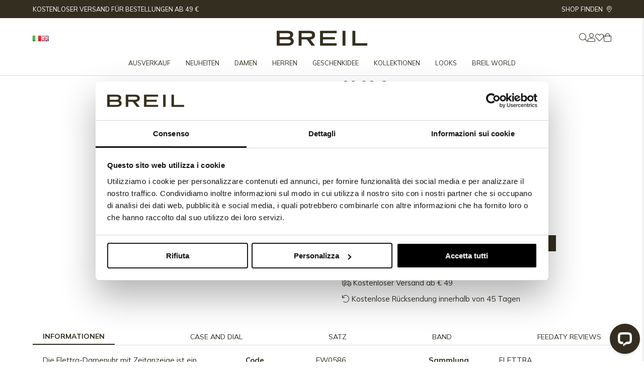

--- FILE ---
content_type: text/html; charset=UTF-8
request_url: https://www.breil.com/de/p/uhren/analoguhren/elettra-ew0586/
body_size: 34966
content:
<!DOCTYPE html>
<html lang="de-DE" prefix="og: https://ogp.me/ns#">
<head>
    <meta charset="UTF-8" />
<!-- [if IE]> <meta http-equiv="X-UA-Compatible" content="IE=Edge"/> <! [endif]-->
<meta name="viewport" content="width=device-width, initial-scale=1">
<link rel="profile" href="http://gmpg.org/xfn/11" />
<link rel="pingback" href="https://www.breil.com/xmlrpc.php" />
    <script async src="https://tagger.eikondigital.it/breil.js"></script>
    	<style>img:is([sizes="auto" i], [sizes^="auto," i]) { contain-intrinsic-size: 3000px 1500px }</style>
	<link rel="alternate" href="https://www.breil.com/de/p/uhren/analoguhren/elettra-ew0586/" hreflang="de" />
<link rel="alternate" href="https://www.breil.com/it/p/orologi/analogici/elettra-ew0586/" hreflang="it" />
<link rel="alternate" href="https://www.breil.com/en/p/watches/analogue/elettra-ew0586/" hreflang="en" />

<!-- Google Tag Manager for WordPress by gtm4wp.com -->
<script data-cfasync="false" data-pagespeed-no-defer data-cookieconsent="ignore">
	var gtm4wp_datalayer_name = "dataLayer";
	var dataLayer = dataLayer || [];
	const gtm4wp_use_sku_instead = 1;
	const gtm4wp_currency = 'EUR';
	const gtm4wp_product_per_impression = 10;
	const gtm4wp_clear_ecommerce = false;
	const gtm4wp_datalayer_max_timeout = 2000;
</script>
<!-- End Google Tag Manager for WordPress by gtm4wp.com -->
<!-- Suchmaschinen-Optimierung durch Rank Math PRO - https://rankmath.com/ -->
<title>ELETTRA - 2H DAME 29,5 MM EW0586 | Breil Official Store</title>
<meta name="description" content="ELETTRA EW0586 - Online kaufen - Schneller Versand und kostenlose Rücksendung"/>
<meta name="robots" content="follow, index, max-snippet:-1, max-video-preview:-1, max-image-preview:large"/>
<link rel="canonical" href="https://www.breil.com/de/p/uhren/analoguhren/elettra-ew0586/" />
<meta property="og:locale" content="de_DE" />
<meta property="og:type" content="product" />
<meta property="og:title" content="ELETTRA - 2H DAME 29,5 MM EW0586 | Breil Official Store" />
<meta property="og:description" content="ELETTRA EW0586 - Online kaufen - Schneller Versand und kostenlose Rücksendung" />
<meta property="og:url" content="https://www.breil.com/de/p/uhren/analoguhren/elettra-ew0586/" />
<meta property="og:site_name" content="Breil" />
<meta property="og:updated_time" content="2026-01-08T06:02:41+01:00" />
<meta property="og:image" content="https://assets.bindagroup.com/images-webp/EW0586.jpg" />
<meta property="og:image:secure_url" content="https://assets.bindagroup.com/images-webp/EW0586.jpg" />
<meta property="og:image:alt" content="ELETTRA - EW0586 | Breil" />
<meta property="product:brand" content="ANALOGUHREN" />
<meta property="product:price:amount" content="99" />
<meta property="product:price:currency" content="EUR" />
<meta property="product:availability" content="instock" />
<meta name="twitter:card" content="summary_large_image" />
<meta name="twitter:title" content="ELETTRA - 2H DAME 29,5 MM EW0586 | Breil Official Store" />
<meta name="twitter:description" content="ELETTRA EW0586 - Online kaufen - Schneller Versand und kostenlose Rücksendung" />
<meta name="twitter:label1" content="Preis" />
<meta name="twitter:data1" content="99,00&nbsp;&euro;" />
<meta name="twitter:label2" content="Verfügbarkeit" />
<meta name="twitter:data2" content="Vorrätig" />
<script type="application/ld+json" class="rank-math-schema">{"@context":"https://schema.org","@graph":[{"@type":"Place","@id":"https://www.breil.com/#place","address":{"@type":"PostalAddress","streetAddress":"Corso Sempione, 2","addressLocality":"Milano","postalCode":"20154","addressCountry":"Italy"}},{"@type":"Organization","@id":"https://www.breil.com/#organization","name":"Breil","url":"https://www.breil.com","sameAs":["https://www.facebook.com/breilofficial/"],"email":"info@bindagroup.com","address":{"@type":"PostalAddress","streetAddress":"Corso Sempione, 2","addressLocality":"Milano","postalCode":"20154","addressCountry":"Italy"},"logo":{"@type":"ImageObject","@id":"https://www.breil.com/#logo","url":"https://www.breil.com/wp-content/uploads/2021/11/cropped-breil-logo-460x131.png","contentUrl":"https://www.breil.com/wp-content/uploads/2021/11/cropped-breil-logo-460x131.png","caption":"Breil","inLanguage":"de"},"contactPoint":[{"@type":"ContactPoint","telephone":"+039 0239245301","contactType":"customer support"}],"legalName":"Breil","location":{"@id":"https://www.breil.com/#place"}},{"@type":"WebSite","@id":"https://www.breil.com/#website","url":"https://www.breil.com","name":"Breil","publisher":{"@id":"https://www.breil.com/#organization"},"inLanguage":"de"},{"@type":"BreadcrumbList","@id":"https://www.breil.com/de/p/uhren/analoguhren/elettra-ew0586/#breadcrumb","itemListElement":[{"@type":"ListItem","position":"1","item":{"@id":"https://www.breil.com","name":"Home"}},{"@type":"ListItem","position":"2","item":{"@id":"https://www.breil.com/de/c/uhren/","name":"UHREN"}},{"@type":"ListItem","position":"3","item":{"@id":"https://www.breil.com/de/c/uhren/analoguhren/","name":"ANALOGUHREN"}},{"@type":"ListItem","position":"4","item":{"@id":"https://www.breil.com/de/p/uhren/analoguhren/elettra-ew0586/","name":"ELETTRA"}}]},{"@type":"ItemPage","@id":"https://www.breil.com/de/p/uhren/analoguhren/elettra-ew0586/#webpage","url":"https://www.breil.com/de/p/uhren/analoguhren/elettra-ew0586/","name":"ELETTRA - 2H DAME 29,5 MM EW0586 | Breil Official Store","datePublished":"2024-04-10T17:00:59+02:00","dateModified":"2026-01-08T06:02:41+01:00","isPartOf":{"@id":"https://www.breil.com/#website"},"inLanguage":"de","breadcrumb":{"@id":"https://www.breil.com/de/p/uhren/analoguhren/elettra-ew0586/#breadcrumb"}},{"@type":"Product","brand":"Breil","name":"ELETTRA - 2H DAME 29,5 MM EW0586 | Breil Official Store","description":"ELETTRA EW0586 - Online kaufen - Schneller Versand und kostenlose R\u00fccksendung","sku":"EW0586","category":"UHREN &gt; ANALOGUHREN","mainEntityOfPage":{"@id":"https://www.breil.com/de/p/uhren/analoguhren/elettra-ew0586/#webpage"},"offers":{"@type":"Offer","price":"99.00","priceCurrency":"EUR","priceValidUntil":"2027-12-31","availability":"http://schema.org/InStock","itemCondition":"NewCondition","url":"https://www.breil.com/de/p/uhren/analoguhren/elettra-ew0586/","seller":{"@type":"Organization","@id":"https://www.breil.com/","name":"Breil","url":"https://www.breil.com","logo":""},"priceSpecification":{"price":"99","priceCurrency":"EUR","valueAddedTaxIncluded":"true"}},"color":"SILBER","additionalProperty":[{"@type":"PropertyValue","name":"pa_bracciale-cinturino","value":"BRACELET"},{"@type":"PropertyValue","name":"pa_materiale","value":"STAHL"},{"@type":"PropertyValue","name":"pa_case-shape","value":"RUND"},{"@type":"PropertyValue","name":"pa_movement-type","value":"NUR ZEIT"},{"@type":"PropertyValue","name":"pa_strap-color","value":"SILBER"},{"@type":"PropertyValue","name":"pa_watch-closing","value":"D\u00c9PLOYANTE MIT KN\u00d6PFEN"},{"@type":"PropertyValue","name":"pa_watch-face","value":"ANALOG"},{"@type":"PropertyValue","name":"pa_colore-quadrante","value":"SILBER"},{"@type":"PropertyValue","name":"pa_watch-glass","value":"MINERAL"},{"@type":"PropertyValue","name":"pa_watch-hands-color","value":"SILBER,WEISS"},{"@type":"PropertyValue","name":"pa_watch-type","value":"QUARTZ"},{"@type":"PropertyValue","name":"pa_diametro-cassa-mm"}],"image":["https://assets.bindagroup.com/images-webp/EW0586.jpg"],"@id":"https://www.breil.com/de/p/uhren/analoguhren/elettra-ew0586/#richSnippet"}]}</script>
<!-- /Rank Math WordPress SEO Plugin -->

<link rel='dns-prefetch' href='//libs.hipay.com' />
<link rel='dns-prefetch' href='//cdn.jsdelivr.net' />
<link rel='dns-prefetch' href='//maps.googleapis.com' />
<link rel='dns-prefetch' href='//player.vimeo.com' />
<link rel='dns-prefetch' href='//cdn.scalapay.com' />
<link rel='dns-prefetch' href='//www.worldztool.com' />
<link rel='dns-prefetch' href='//fonts.googleapis.com' />
<link rel="alternate" type="application/rss+xml" title="Breil &raquo; Feed" href="https://www.breil.com/de/feed/" />
<link rel="alternate" type="application/rss+xml" title="Breil &raquo; Kommentar-Feed" href="https://www.breil.com/de/comments/feed/" />

<!-- Google Tag Manager for WordPress by gtm4wp.com -->
<!-- GTM Container placement set to manual -->
<script data-cfasync="false" data-pagespeed-no-defer data-cookieconsent="ignore">
	var dataLayer_content = {"pagePostType":"product","pagePostType2":"single-product","customerTotalOrders":0,"customerTotalOrderValue":0,"customerFirstName":"","customerLastName":"","customerBillingFirstName":"","customerBillingLastName":"","customerBillingCompany":"","customerBillingAddress1":"","customerBillingAddress2":"","customerBillingCity":"","customerBillingState":"","customerBillingPostcode":"","customerBillingCountry":"","customerBillingEmail":"","customerBillingEmailHash":"","customerBillingPhone":"","customerShippingFirstName":"","customerShippingLastName":"","customerShippingCompany":"","customerShippingAddress1":"","customerShippingAddress2":"","customerShippingCity":"","customerShippingState":"","customerShippingPostcode":"","customerShippingCountry":"","cartContent":{"totals":{"applied_coupons":[],"discount_total":0,"subtotal":0,"total":0},"items":[]},"productRatingCounts":[],"productAverageRating":0,"productReviewCount":0,"productType":"simple","productIsVariable":0};
	dataLayer.push( dataLayer_content );
</script>
<script data-cfasync="false" data-pagespeed-no-defer data-cookieconsent="ignore">
(function(w,d,s,l,i){w[l]=w[l]||[];w[l].push({'gtm.start':
new Date().getTime(),event:'gtm.js'});var f=d.getElementsByTagName(s)[0],
j=d.createElement(s),dl=l!='dataLayer'?'&l='+l:'';j.async=true;j.src=
'//www.googletagmanager.com/gtm.js?id='+i+dl;f.parentNode.insertBefore(j,f);
})(window,document,'script','dataLayer','GTM-TKGBZ6D');
</script>
<!-- End Google Tag Manager for WordPress by gtm4wp.com --><script type="application/ld+json" id="wrzschema">{"prd_id":98089} </script>    <script id="wrzajax">
    	var wrzparams = '?v=1769082255';
    	wrzparams = wrzparams+'&action=wrz_frontend_ajax';
    	var wrzdata = document.getElementById("wrzschema");
    	if(wrzdata && wrzdata.innerHTML != ''){
    		var wrzdata_json = JSON.parse(wrzdata.innerHTML);
    		if(wrzdata_json.prd_id){
    			wrzparams = wrzparams+"&prd_id="+wrzdata_json.prd_id;
    		}
    		
    		/*
    		if(wrzdata_json.wrzapi){
    			wrzparams = wrzparams+"&wrzapi="+wrzdata_json.wrzapi;
    		}
    		if(wrzdata_json.wrzcid){
    			wrzparams = wrzparams+"&wrzcid="+wrzdata_json.wrzcid;
    		}
    		*/

    	}

    	var xmlhttp = new XMLHttpRequest();
	    xmlhttp.open("GET", "https://www.breil.com/wp-admin/admin-ajax.php"+wrzparams, true);
	    xmlhttp.send(wrzparams);   
    </script>
	<style id='wp-emoji-styles-inline-css' type='text/css'>

	img.wp-smiley, img.emoji {
		display: inline !important;
		border: none !important;
		box-shadow: none !important;
		height: 1em !important;
		width: 1em !important;
		margin: 0 0.07em !important;
		vertical-align: -0.1em !important;
		background: none !important;
		padding: 0 !important;
	}
</style>
<link rel='stylesheet' id='wp-block-library-css' href='https://www.breil.com/wp-includes/css/dist/block-library/style.min.css' type='text/css' media='all' />
<style id='wp-block-library-theme-inline-css' type='text/css'>
.wp-block-audio :where(figcaption){color:#555;font-size:13px;text-align:center}.is-dark-theme .wp-block-audio :where(figcaption){color:#ffffffa6}.wp-block-audio{margin:0 0 1em}.wp-block-code{border:1px solid #ccc;border-radius:4px;font-family:Menlo,Consolas,monaco,monospace;padding:.8em 1em}.wp-block-embed :where(figcaption){color:#555;font-size:13px;text-align:center}.is-dark-theme .wp-block-embed :where(figcaption){color:#ffffffa6}.wp-block-embed{margin:0 0 1em}.blocks-gallery-caption{color:#555;font-size:13px;text-align:center}.is-dark-theme .blocks-gallery-caption{color:#ffffffa6}:root :where(.wp-block-image figcaption){color:#555;font-size:13px;text-align:center}.is-dark-theme :root :where(.wp-block-image figcaption){color:#ffffffa6}.wp-block-image{margin:0 0 1em}.wp-block-pullquote{border-bottom:4px solid;border-top:4px solid;color:currentColor;margin-bottom:1.75em}.wp-block-pullquote cite,.wp-block-pullquote footer,.wp-block-pullquote__citation{color:currentColor;font-size:.8125em;font-style:normal;text-transform:uppercase}.wp-block-quote{border-left:.25em solid;margin:0 0 1.75em;padding-left:1em}.wp-block-quote cite,.wp-block-quote footer{color:currentColor;font-size:.8125em;font-style:normal;position:relative}.wp-block-quote:where(.has-text-align-right){border-left:none;border-right:.25em solid;padding-left:0;padding-right:1em}.wp-block-quote:where(.has-text-align-center){border:none;padding-left:0}.wp-block-quote.is-large,.wp-block-quote.is-style-large,.wp-block-quote:where(.is-style-plain){border:none}.wp-block-search .wp-block-search__label{font-weight:700}.wp-block-search__button{border:1px solid #ccc;padding:.375em .625em}:where(.wp-block-group.has-background){padding:1.25em 2.375em}.wp-block-separator.has-css-opacity{opacity:.4}.wp-block-separator{border:none;border-bottom:2px solid;margin-left:auto;margin-right:auto}.wp-block-separator.has-alpha-channel-opacity{opacity:1}.wp-block-separator:not(.is-style-wide):not(.is-style-dots){width:100px}.wp-block-separator.has-background:not(.is-style-dots){border-bottom:none;height:1px}.wp-block-separator.has-background:not(.is-style-wide):not(.is-style-dots){height:2px}.wp-block-table{margin:0 0 1em}.wp-block-table td,.wp-block-table th{word-break:normal}.wp-block-table :where(figcaption){color:#555;font-size:13px;text-align:center}.is-dark-theme .wp-block-table :where(figcaption){color:#ffffffa6}.wp-block-video :where(figcaption){color:#555;font-size:13px;text-align:center}.is-dark-theme .wp-block-video :where(figcaption){color:#ffffffa6}.wp-block-video{margin:0 0 1em}:root :where(.wp-block-template-part.has-background){margin-bottom:0;margin-top:0;padding:1.25em 2.375em}
</style>
<style id='classic-theme-styles-inline-css' type='text/css'>
/*! This file is auto-generated */
.wp-block-button__link{color:#fff;background-color:#32373c;border-radius:9999px;box-shadow:none;text-decoration:none;padding:calc(.667em + 2px) calc(1.333em + 2px);font-size:1.125em}.wp-block-file__button{background:#32373c;color:#fff;text-decoration:none}
</style>
<style id='global-styles-inline-css' type='text/css'>
:root{--wp--preset--aspect-ratio--square: 1;--wp--preset--aspect-ratio--4-3: 4/3;--wp--preset--aspect-ratio--3-4: 3/4;--wp--preset--aspect-ratio--3-2: 3/2;--wp--preset--aspect-ratio--2-3: 2/3;--wp--preset--aspect-ratio--16-9: 16/9;--wp--preset--aspect-ratio--9-16: 9/16;--wp--preset--color--black: #000000;--wp--preset--color--cyan-bluish-gray: #abb8c3;--wp--preset--color--white: #ffffff;--wp--preset--color--pale-pink: #f78da7;--wp--preset--color--vivid-red: #cf2e2e;--wp--preset--color--luminous-vivid-orange: #ff6900;--wp--preset--color--luminous-vivid-amber: #fcb900;--wp--preset--color--light-green-cyan: #7bdcb5;--wp--preset--color--vivid-green-cyan: #00d084;--wp--preset--color--pale-cyan-blue: #8ed1fc;--wp--preset--color--vivid-cyan-blue: #0693e3;--wp--preset--color--vivid-purple: #9b51e0;--wp--preset--gradient--vivid-cyan-blue-to-vivid-purple: linear-gradient(135deg,rgba(6,147,227,1) 0%,rgb(155,81,224) 100%);--wp--preset--gradient--light-green-cyan-to-vivid-green-cyan: linear-gradient(135deg,rgb(122,220,180) 0%,rgb(0,208,130) 100%);--wp--preset--gradient--luminous-vivid-amber-to-luminous-vivid-orange: linear-gradient(135deg,rgba(252,185,0,1) 0%,rgba(255,105,0,1) 100%);--wp--preset--gradient--luminous-vivid-orange-to-vivid-red: linear-gradient(135deg,rgba(255,105,0,1) 0%,rgb(207,46,46) 100%);--wp--preset--gradient--very-light-gray-to-cyan-bluish-gray: linear-gradient(135deg,rgb(238,238,238) 0%,rgb(169,184,195) 100%);--wp--preset--gradient--cool-to-warm-spectrum: linear-gradient(135deg,rgb(74,234,220) 0%,rgb(151,120,209) 20%,rgb(207,42,186) 40%,rgb(238,44,130) 60%,rgb(251,105,98) 80%,rgb(254,248,76) 100%);--wp--preset--gradient--blush-light-purple: linear-gradient(135deg,rgb(255,206,236) 0%,rgb(152,150,240) 100%);--wp--preset--gradient--blush-bordeaux: linear-gradient(135deg,rgb(254,205,165) 0%,rgb(254,45,45) 50%,rgb(107,0,62) 100%);--wp--preset--gradient--luminous-dusk: linear-gradient(135deg,rgb(255,203,112) 0%,rgb(199,81,192) 50%,rgb(65,88,208) 100%);--wp--preset--gradient--pale-ocean: linear-gradient(135deg,rgb(255,245,203) 0%,rgb(182,227,212) 50%,rgb(51,167,181) 100%);--wp--preset--gradient--electric-grass: linear-gradient(135deg,rgb(202,248,128) 0%,rgb(113,206,126) 100%);--wp--preset--gradient--midnight: linear-gradient(135deg,rgb(2,3,129) 0%,rgb(40,116,252) 100%);--wp--preset--font-size--small: 13px;--wp--preset--font-size--medium: 20px;--wp--preset--font-size--large: 36px;--wp--preset--font-size--x-large: 42px;--wp--preset--spacing--20: 0.44rem;--wp--preset--spacing--30: 0.67rem;--wp--preset--spacing--40: 1rem;--wp--preset--spacing--50: 1.5rem;--wp--preset--spacing--60: 2.25rem;--wp--preset--spacing--70: 3.38rem;--wp--preset--spacing--80: 5.06rem;--wp--preset--shadow--natural: 6px 6px 9px rgba(0, 0, 0, 0.2);--wp--preset--shadow--deep: 12px 12px 50px rgba(0, 0, 0, 0.4);--wp--preset--shadow--sharp: 6px 6px 0px rgba(0, 0, 0, 0.2);--wp--preset--shadow--outlined: 6px 6px 0px -3px rgba(255, 255, 255, 1), 6px 6px rgba(0, 0, 0, 1);--wp--preset--shadow--crisp: 6px 6px 0px rgba(0, 0, 0, 1);}:where(.is-layout-flex){gap: 0.5em;}:where(.is-layout-grid){gap: 0.5em;}body .is-layout-flex{display: flex;}.is-layout-flex{flex-wrap: wrap;align-items: center;}.is-layout-flex > :is(*, div){margin: 0;}body .is-layout-grid{display: grid;}.is-layout-grid > :is(*, div){margin: 0;}:where(.wp-block-columns.is-layout-flex){gap: 2em;}:where(.wp-block-columns.is-layout-grid){gap: 2em;}:where(.wp-block-post-template.is-layout-flex){gap: 1.25em;}:where(.wp-block-post-template.is-layout-grid){gap: 1.25em;}.has-black-color{color: var(--wp--preset--color--black) !important;}.has-cyan-bluish-gray-color{color: var(--wp--preset--color--cyan-bluish-gray) !important;}.has-white-color{color: var(--wp--preset--color--white) !important;}.has-pale-pink-color{color: var(--wp--preset--color--pale-pink) !important;}.has-vivid-red-color{color: var(--wp--preset--color--vivid-red) !important;}.has-luminous-vivid-orange-color{color: var(--wp--preset--color--luminous-vivid-orange) !important;}.has-luminous-vivid-amber-color{color: var(--wp--preset--color--luminous-vivid-amber) !important;}.has-light-green-cyan-color{color: var(--wp--preset--color--light-green-cyan) !important;}.has-vivid-green-cyan-color{color: var(--wp--preset--color--vivid-green-cyan) !important;}.has-pale-cyan-blue-color{color: var(--wp--preset--color--pale-cyan-blue) !important;}.has-vivid-cyan-blue-color{color: var(--wp--preset--color--vivid-cyan-blue) !important;}.has-vivid-purple-color{color: var(--wp--preset--color--vivid-purple) !important;}.has-black-background-color{background-color: var(--wp--preset--color--black) !important;}.has-cyan-bluish-gray-background-color{background-color: var(--wp--preset--color--cyan-bluish-gray) !important;}.has-white-background-color{background-color: var(--wp--preset--color--white) !important;}.has-pale-pink-background-color{background-color: var(--wp--preset--color--pale-pink) !important;}.has-vivid-red-background-color{background-color: var(--wp--preset--color--vivid-red) !important;}.has-luminous-vivid-orange-background-color{background-color: var(--wp--preset--color--luminous-vivid-orange) !important;}.has-luminous-vivid-amber-background-color{background-color: var(--wp--preset--color--luminous-vivid-amber) !important;}.has-light-green-cyan-background-color{background-color: var(--wp--preset--color--light-green-cyan) !important;}.has-vivid-green-cyan-background-color{background-color: var(--wp--preset--color--vivid-green-cyan) !important;}.has-pale-cyan-blue-background-color{background-color: var(--wp--preset--color--pale-cyan-blue) !important;}.has-vivid-cyan-blue-background-color{background-color: var(--wp--preset--color--vivid-cyan-blue) !important;}.has-vivid-purple-background-color{background-color: var(--wp--preset--color--vivid-purple) !important;}.has-black-border-color{border-color: var(--wp--preset--color--black) !important;}.has-cyan-bluish-gray-border-color{border-color: var(--wp--preset--color--cyan-bluish-gray) !important;}.has-white-border-color{border-color: var(--wp--preset--color--white) !important;}.has-pale-pink-border-color{border-color: var(--wp--preset--color--pale-pink) !important;}.has-vivid-red-border-color{border-color: var(--wp--preset--color--vivid-red) !important;}.has-luminous-vivid-orange-border-color{border-color: var(--wp--preset--color--luminous-vivid-orange) !important;}.has-luminous-vivid-amber-border-color{border-color: var(--wp--preset--color--luminous-vivid-amber) !important;}.has-light-green-cyan-border-color{border-color: var(--wp--preset--color--light-green-cyan) !important;}.has-vivid-green-cyan-border-color{border-color: var(--wp--preset--color--vivid-green-cyan) !important;}.has-pale-cyan-blue-border-color{border-color: var(--wp--preset--color--pale-cyan-blue) !important;}.has-vivid-cyan-blue-border-color{border-color: var(--wp--preset--color--vivid-cyan-blue) !important;}.has-vivid-purple-border-color{border-color: var(--wp--preset--color--vivid-purple) !important;}.has-vivid-cyan-blue-to-vivid-purple-gradient-background{background: var(--wp--preset--gradient--vivid-cyan-blue-to-vivid-purple) !important;}.has-light-green-cyan-to-vivid-green-cyan-gradient-background{background: var(--wp--preset--gradient--light-green-cyan-to-vivid-green-cyan) !important;}.has-luminous-vivid-amber-to-luminous-vivid-orange-gradient-background{background: var(--wp--preset--gradient--luminous-vivid-amber-to-luminous-vivid-orange) !important;}.has-luminous-vivid-orange-to-vivid-red-gradient-background{background: var(--wp--preset--gradient--luminous-vivid-orange-to-vivid-red) !important;}.has-very-light-gray-to-cyan-bluish-gray-gradient-background{background: var(--wp--preset--gradient--very-light-gray-to-cyan-bluish-gray) !important;}.has-cool-to-warm-spectrum-gradient-background{background: var(--wp--preset--gradient--cool-to-warm-spectrum) !important;}.has-blush-light-purple-gradient-background{background: var(--wp--preset--gradient--blush-light-purple) !important;}.has-blush-bordeaux-gradient-background{background: var(--wp--preset--gradient--blush-bordeaux) !important;}.has-luminous-dusk-gradient-background{background: var(--wp--preset--gradient--luminous-dusk) !important;}.has-pale-ocean-gradient-background{background: var(--wp--preset--gradient--pale-ocean) !important;}.has-electric-grass-gradient-background{background: var(--wp--preset--gradient--electric-grass) !important;}.has-midnight-gradient-background{background: var(--wp--preset--gradient--midnight) !important;}.has-small-font-size{font-size: var(--wp--preset--font-size--small) !important;}.has-medium-font-size{font-size: var(--wp--preset--font-size--medium) !important;}.has-large-font-size{font-size: var(--wp--preset--font-size--large) !important;}.has-x-large-font-size{font-size: var(--wp--preset--font-size--x-large) !important;}
:where(.wp-block-post-template.is-layout-flex){gap: 1.25em;}:where(.wp-block-post-template.is-layout-grid){gap: 1.25em;}
:where(.wp-block-columns.is-layout-flex){gap: 2em;}:where(.wp-block-columns.is-layout-grid){gap: 2em;}
:root :where(.wp-block-pullquote){font-size: 1.5em;line-height: 1.6;}
</style>
<link rel='stylesheet' id='feedaty-rating-for-woocommerce-css' href='https://www.breil.com/wp-content/plugins/feedaty-rating-for-woocommerce/public/css/feedaty-rating-for-woocommerce-public.css?ver=1.0.31' type='text/css' media='all' />
<link rel='stylesheet' id='shop-rules-frontend-style-css' href='https://www.breil.com/wp-content/plugins/shop-rules/assets/dist/shop-rules-frontend.min.css?ver=3' type='text/css' media='all' />
<style id='woocommerce-inline-inline-css' type='text/css'>
.woocommerce form .form-row .required { visibility: hidden; }
</style>
<link rel='stylesheet' id='wc-gc-css-css' href='https://www.breil.com/wp-content/plugins/woocommerce-gift-cards/assets/css/frontend/woocommerce.css?ver=1.10.0' type='text/css' media='all' />
<link rel='stylesheet' id='dashicons-css' href='https://www.breil.com/wp-includes/css/dashicons.min.css' type='text/css' media='all' />
<link rel='stylesheet' id='woocommerce-addons-css-css' href='https://www.breil.com/wp-content/plugins/woocommerce-product-addons/assets/css/frontend.css?ver=4.5.0' type='text/css' media='all' />
<link rel='stylesheet' id='dgwt-wcas-style-css' href='https://www.breil.com/wp-content/plugins/ajax-search-for-woocommerce-premium/assets/css/style.min.css?ver=1.31.0' type='text/css' media='all' />
<link rel='stylesheet' id='google-font-css' href='https://fonts.googleapis.com/css2?family=Mulish:ital,wght@0,400;0,700;0,900;1,400;1,700&#038;family=Petit+Formal+Script&#038;family=Playfair+Display&#038;family=Syncopate:wght@400;700&#038;family=Roboto+Condensed:wght@400;700&#038;family=Open+Sans:wght@300;400;600;700&#038;display=swap' type='text/css' media='all' />
<link rel='stylesheet' id='main-style-css' href='https://www.breil.com/wp-content/themes/breil/assets/dist/css/main.min.css?ver=1765807140' type='text/css' media='all' />
<link rel='stylesheet' id='owlcarousel-css-css' href='https://www.breil.com/wp-content/themes/breil/assets/vendor/owlcarousel/owl.carousel.min.css' type='text/css' media='all' />
<link rel='stylesheet' id='slick-css-css' href='//cdn.jsdelivr.net/npm/slick-carousel@1.8.1/slick/slick.css' type='text/css' media='all' />
<link rel='stylesheet' id='venobox-css-css' href='https://www.breil.com/wp-content/themes/breil/assets/vendor/venobox/venobox.min.css' type='text/css' media='all' />
<link rel='stylesheet' id='catalog-style-css' href='https://www.breil.com/wp-content/themes/breil/addons/packages/catalog/assets/dist/catalog.min.css?ver=1751293196' type='text/css' media='all' />
<link rel='stylesheet' id='jvm-woocommerce-wishlist-css' href='https://www.breil.com/wp-content/plugins/jvm-woocommerce-wishlist/assets/css/wishlist.css?ver=1.3.6' type='text/css' media='all' />
<link rel='stylesheet' id='sib-front-css-css' href='https://www.breil.com/wp-content/plugins/mailin/css/mailin-front.css' type='text/css' media='all' />
<script type="text/javascript" src="https://www.breil.com/wp-includes/js/jquery/jquery.min.js?ver=3.7.1" id="jquery-core-js"></script>
<script type="text/javascript" src="https://www.breil.com/wp-includes/js/jquery/jquery-migrate.min.js?ver=3.4.1" id="jquery-migrate-js"></script>
<script type="text/javascript" src="https://www.breil.com/wp-content/plugins/woocommerce/assets/js/jquery-blockui/jquery.blockUI.min.js?ver=2.7.0-wc.10.4.3" id="wc-jquery-blockui-js" defer="defer" data-wp-strategy="defer"></script>
<script type="text/javascript" id="wc-add-to-cart-js-extra">
/* <![CDATA[ */
var wc_add_to_cart_params = {"ajax_url":"\/wp-admin\/admin-ajax.php","wc_ajax_url":"\/de\/?wc-ajax=%%endpoint%%","i18n_view_cart":"Warenkorb anzeigen","cart_url":"https:\/\/www.breil.com\/de\/kasse\/","is_cart":"","cart_redirect_after_add":"no"};
/* ]]> */
</script>
<script type="text/javascript" src="https://www.breil.com/wp-content/plugins/woocommerce/assets/js/frontend/add-to-cart.min.js?ver=10.4.3" id="wc-add-to-cart-js" defer="defer" data-wp-strategy="defer"></script>
<script type="text/javascript" id="wc-single-product-js-extra">
/* <![CDATA[ */
var wc_single_product_params = {"i18n_required_rating_text":"Bitte w\u00e4hle eine Bewertung","i18n_rating_options":["1 von 5\u00a0Sternen","2 von 5\u00a0Sternen","3 von 5\u00a0Sternen","4 von 5\u00a0Sternen","5 von 5\u00a0Sternen"],"i18n_product_gallery_trigger_text":"Bildergalerie im Vollbildmodus anzeigen","review_rating_required":"yes","flexslider":{"rtl":false,"animation":"slide","smoothHeight":true,"directionNav":false,"controlNav":"thumbnails","slideshow":false,"animationSpeed":500,"animationLoop":false,"allowOneSlide":false},"zoom_enabled":"","zoom_options":[],"photoswipe_enabled":"","photoswipe_options":{"shareEl":false,"closeOnScroll":false,"history":false,"hideAnimationDuration":0,"showAnimationDuration":0},"flexslider_enabled":""};
/* ]]> */
</script>
<script type="text/javascript" src="https://www.breil.com/wp-content/plugins/woocommerce/assets/js/frontend/single-product.min.js?ver=10.4.3" id="wc-single-product-js" defer="defer" data-wp-strategy="defer"></script>
<script type="text/javascript" src="https://www.breil.com/wp-content/plugins/woocommerce/assets/js/js-cookie/js.cookie.min.js?ver=2.1.4-wc.10.4.3" id="wc-js-cookie-js" defer="defer" data-wp-strategy="defer"></script>
<script type="text/javascript" id="woocommerce-js-extra">
/* <![CDATA[ */
var woocommerce_params = {"ajax_url":"\/wp-admin\/admin-ajax.php","wc_ajax_url":"\/de\/?wc-ajax=%%endpoint%%","i18n_password_show":"Passwort anzeigen","i18n_password_hide":"Passwort ausblenden"};
/* ]]> */
</script>
<script type="text/javascript" src="https://www.breil.com/wp-content/plugins/woocommerce/assets/js/frontend/woocommerce.min.js?ver=10.4.3" id="woocommerce-js" defer="defer" data-wp-strategy="defer"></script>
<script type="text/javascript" src="https://www.breil.com/wp-content/plugins/woocommerce/assets/js/dompurify/purify.min.js?ver=10.4.3" id="wc-dompurify-js" defer="defer" data-wp-strategy="defer"></script>
<script type="text/javascript" src="https://www.breil.com/wp-content/plugins/woocommerce/assets/js/jquery-tiptip/jquery.tipTip.min.js?ver=10.4.3" id="wc-jquery-tiptip-js" defer="defer" data-wp-strategy="defer"></script>
<script type="text/javascript" src="https://www.breil.com/wp-content/themes/breil/assets/vendor/owlcarousel/owl.carousel.min.js" id="owlcarousel-js-js"></script>
<script type="text/javascript" src="https://www.breil.com/wp-content/themes/breil/assets/vendor/venobox/venobox.min.js" id="venobox-js-js"></script>
<script type="text/javascript" src="//cdn.jsdelivr.net/npm/slick-carousel@1.8.1/slick/slick.min.js" id="slick-js-js"></script>
<script type="text/javascript" id="main-js-js-extra">
/* <![CDATA[ */
var breilData = {"ajax_url":"https:\/\/www.breil.com\/wp-admin\/admin-ajax.php","marker_clusterer_image_uri":"https:\/\/www.breil.com\/wp-content\/themes\/breil\/assets\/images\/markerclusterer\/m"};
/* ]]> */
</script>
<script type="text/javascript" src="https://www.breil.com/wp-content/themes/breil/assets/dist/js/main.pkg.js?ver=1761303579" id="main-js-js"></script>
<script type="text/javascript" src="https://maps.googleapis.com/maps/api/js?key=AIzaSyCcIoP-_vTTVCS1gB0BVPZquAx8lhm7Vps" id="googlemap-js"></script>
<script type="text/javascript" src="https://www.breil.com/wp-content/themes/breil/assets/vendor/markerclusterer.min.js" id="markerclustererplus-js"></script>
<script type="text/javascript" src="https://player.vimeo.com/api/player.js" id="vimeo-js"></script>
<script type="text/javascript" src="https://www.breil.com/wp-content/themes/breil/assets/vendor/gsap/gsap.min.js" id="gsap-js"></script>
<script type="text/javascript" src="https://www.breil.com/wp-content/themes/breil/assets/vendor/gsap/ScrollTrigger.min.js" id="scrolltrigger-js"></script>
<script src="https://cdn.scalapay.com/widget/v3/js/scalapay-widget.esm.js?ver=3.6.0" type="module"></script>
<script type="text/javascript" src="https://cdn.scalapay.com/widget/v3/js/scalapay-widget.js?ver=3.6.0" nomodule="nomodule"></script>
<script type="text/javascript" id="wc-cart-fragments-js-extra">
/* <![CDATA[ */
var wc_cart_fragments_params = {"ajax_url":"\/wp-admin\/admin-ajax.php","wc_ajax_url":"\/de\/?wc-ajax=%%endpoint%%","cart_hash_key":"wc_cart_hash_deec778612a4f5b811d9f6c75af87c63","fragment_name":"wc_fragments_deec778612a4f5b811d9f6c75af87c63","request_timeout":"5000"};
/* ]]> */
</script>
<script type="text/javascript" src="https://www.breil.com/wp-content/plugins/woocommerce/assets/js/frontend/cart-fragments.min.js?ver=10.4.3" id="wc-cart-fragments-js" defer="defer" data-wp-strategy="defer"></script>
<script type="text/javascript" id="sib-front-js-js-extra">
/* <![CDATA[ */
var sibErrMsg = {"invalidMail":"Please fill out valid email address","requiredField":"Please fill out required fields","invalidDateFormat":"Please fill out valid date format","invalidSMSFormat":"Please fill out valid phone number"};
var ajax_sib_front_object = {"ajax_url":"https:\/\/www.breil.com\/wp-admin\/admin-ajax.php","ajax_nonce":"e34b106267","flag_url":"https:\/\/www.breil.com\/wp-content\/plugins\/mailin\/img\/flags\/"};
/* ]]> */
</script>
<script type="text/javascript" src="https://www.breil.com/wp-content/plugins/mailin/js/mailin-front.js?ver=1763374103" id="sib-front-js-js"></script>
<link rel="https://api.w.org/" href="https://www.breil.com/wp-json/" /><link rel="alternate" title="JSON" type="application/json" href="https://www.breil.com/wp-json/wp/v2/product/98089" /><link rel="EditURI" type="application/rsd+xml" title="RSD" href="https://www.breil.com/xmlrpc.php?rsd" />
<link rel='shortlink' href='https://www.breil.com/?p=98089' />
<link rel="alternate" title="oEmbed (JSON)" type="application/json+oembed" href="https://www.breil.com/wp-json/oembed/1.0/embed?url=https%3A%2F%2Fwww.breil.com%2Fde%2Fp%2Fuhren%2Fanaloguhren%2Felettra-ew0586%2F&#038;lang=de" />
<link rel="alternate" title="oEmbed (XML)" type="text/xml+oembed" href="https://www.breil.com/wp-json/oembed/1.0/embed?url=https%3A%2F%2Fwww.breil.com%2Fde%2Fp%2Fuhren%2Fanaloguhren%2Felettra-ew0586%2F&#038;format=xml&#038;lang=de" />
		<style>
			.dgwt-wcas-ico-magnifier,.dgwt-wcas-ico-magnifier-handler{max-width:20px}.dgwt-wcas-search-wrapp{max-width:600px}		</style>
			<noscript><style>.woocommerce-product-gallery{ opacity: 1 !important; }</style></noscript>
	<script type="text/javascript">
window.metrilo||(window.metrilo=[]),window.metrilo.q=[],mth=["identify","track","event","pageview","purchase","debug","atr"],sk=function(e){return function(){a=Array.prototype.slice.call(arguments);a.unshift(e);window.metrilo.q.push(a)}};for(var i=0;mth.length>i;i++){window.metrilo[mth[i]]=sk(mth[i])}window.metrilo.load=function(e){var t=document,n=t.getElementsByTagName("script")[0],r=t.createElement("script");r.type="text/javascript";r.async=true;r.src="//t.metrilo.com/j/"+e+".js";n.parentNode.insertBefore(r,n)};
window.metrilo.ensure_cbuid = "7667356b9faf393cbe1ac6e2599e49a8871680072";
metrilo.load("f1a8ca0d37791ffe");
</script>
<script type="text/javascript">
		metrilo.event("view_product", {"id":98089,"name":"ELETTRA","price":"99","url":"https:\/\/www.breil.com\/de\/p\/uhren\/analoguhren\/elettra-ew0586\/","sku":"EW0586","image_url":"https:\/\/www.breil.com\/assets\/images\/EW0586.jpg","categories":[{"id":51559,"name":"UHREN"},{"id":51639,"name":"ANALOGUHREN"}]});
		</script>
<script type="text/javascript" src="https://cdn.brevo.com/js/sdk-loader.js" async></script><script type="text/javascript">
            window.Brevo = window.Brevo || [];
            window.Brevo.push(["init", {
                client_key: "yu3gt02yjs46ucytxvmfx",
                email_id: "",
                push: {
                    customDomain: "https://www.breil.com\/wp-content\/plugins\/woocommerce-sendinblue-newsletter-subscription\/"
                }
            }]);
        </script><link rel="icon" href="https://www.breil.com/wp-content/uploads/2024/10/breil-favicon-64x64.png" sizes="32x32" />
<link rel="icon" href="https://www.breil.com/wp-content/uploads/2024/10/breil-favicon-300x300.png" sizes="192x192" />
<link rel="apple-touch-icon" href="https://www.breil.com/wp-content/uploads/2024/10/breil-favicon-300x300.png" />
<meta name="msapplication-TileImage" content="https://www.breil.com/wp-content/uploads/2024/10/breil-favicon-300x300.png" />
</head>
<body class="wp-singular product-template-default single single-product postid-98089 wp-custom-logo wp-embed-responsive wp-theme-breil theme-breil woocommerce woocommerce-page woocommerce-no-js product-elettra-ew0586" >

<!-- GTM Container placement set to manual -->
<!-- Google Tag Manager (noscript) -->
				<noscript><iframe src="https://www.googletagmanager.com/ns.html?id=GTM-TKGBZ6D" height="0" width="0" style="display:none;visibility:hidden" aria-hidden="true"></iframe></noscript>
<!-- End Google Tag Manager (noscript) -->
<header class="header">

        <div class="header__top" style="background-color: #332E20;">
        <div class="header__top-inner">
                <span>
                            Kostenloser Versand für Bestellungen ab 49 €                    </span>
        <span>
            <a href="/store-locator/">
                Shop finden                <i class="fal fa-map-marker-alt"></i>
            </a>
        </span>
        </div>
    </div>
<div class="header__inner">

    <div class="header__lang">
                    <ul>
                	<li class="lang-item lang-item-35 lang-item-it lang-item-first"><a lang="it-IT" hreflang="it-IT" href="https://www.breil.com/it/p/orologi/analogici/elettra-ew0586/"><img src="[data-uri]" alt="Italiano" width="16" height="11" style="width: 16px; height: 11px;" /></a></li>
	<li class="lang-item lang-item-37 lang-item-en"><a lang="en-GB" hreflang="en-GB" href="https://www.breil.com/en/p/watches/analogue/elettra-ew0586/"><img src="[data-uri]" alt="English" width="16" height="11" style="width: 16px; height: 11px;" /></a></li>
            </ul>
            </div>

    <div class="header__logo">

        <a href="javascript:;" class="header__toggle header__link--nav slidein-nav__toggle" data-open-sidenav=".sidenavigation">
            <span class="sr-only">Navigation umschalten</span>
            <span class="icon-bar"></span>
            <span class="icon-bar"></span>
            <span class="icon-bar"></span>
        </a>

        <a href="https://www.breil.com/de/">
                            <img src="https://www.breil.com/wp-content/uploads/2021/11/cropped-breil-logo-e1651505886405.png" class="header__logo" />                    </a>

    </div>

    <div class="header__icons shop__icons">

        
            <a href="javascript:;" class="header__link--search slidein-search__toggle" data-open-sidenav=".sidesearch">
                <i class="fal fa-search"></i>
            </a>
            <a class="header__link--account" href="/de/mein-konto">
                <i class="fal fa-user"></i>
            </a>
            <a class="header__link--wishlist" href="/de/wishlist">
                <i class="fal fa-heart"></i>
            </a>

                            <a href="javascript:;" class="header__link--cart minicart-toggle" id="minicart-toggle" data-open-minicart=".minicart">
                    <span class="minicart__counter" data-cart-items></span>
                    <i class="fal fa-shopping-bag"></i>
                </a>
            
        
    </div>

    
    <div class="header__navigation" role="navigation">
        <ul id="menu-primary-menu-de" class="navigation navbar-nav"><li id="menu-item-183274" class="menu-item menu-item-type-custom menu-item-object-custom menu-item-183274"><a href="#">Ausverkauf</a><div class="sub-menu">
<div class="wp-block-columns is-layout-flex wp-container-core-columns-is-layout-9d6595d7 wp-block-columns-is-layout-flex">
<div class="wp-block-column is-layout-flow wp-block-column-is-layout-flow">
<figure class="wp-block-image size-full"><img fetchpriority="high" decoding="async" width="500" height="500" src="https://www.breil.com/wp-content/uploads/2025/07/1.jpg" alt="1 - Breil Orologi e Gioielli" class="wp-image-158709" title="1 - Breil Orologi e Gioielli" srcset="https://www.breil.com/wp-content/uploads/2025/07/1.jpg 500w, https://www.breil.com/wp-content/uploads/2025/07/1-460x460.jpg 460w, https://www.breil.com/wp-content/uploads/2025/07/1-300x300.jpg 300w, https://www.breil.com/wp-content/uploads/2025/07/1-100x100.jpg 100w, https://www.breil.com/wp-content/uploads/2025/07/1-64x64.jpg 64w" sizes="(max-width: 500px) 100vw, 500px" /></figure>
</div>



<div class="wp-block-column is-layout-flow wp-block-column-is-layout-flow">
<h5 class="wp-block-heading"><a href="https://www.breil.com/de/selection/sale-damen/" data-type="link" data-id="https://www.breil.com/de/selection/sale-damen/">Damen Sale</a></h5>



<ul class="wp-block-list">
<li><a href="https://www.breil.com/de/selection/damenuhren/" data-type="link" data-id="https://www.breil.com/de/selection/damenuhren/">Damenuhren</a></li>



<li><a href="https://www.breil.com/de/selection/damenschmuck/" data-type="link" data-id="https://www.breil.com/de/selection/sale-damen/?filter-product_cat=56052">Damenschmuck</a></li>
</ul>
</div>



<div class="wp-block-column is-layout-flow wp-block-column-is-layout-flow">
<figure class="wp-block-image size-full"><img decoding="async" width="500" height="500" src="https://www.breil.com/wp-content/uploads/2025/07/2.jpg" alt="2 - Breil Orologi e Gioielli" class="wp-image-158703" title="2 - Breil Orologi e Gioielli" srcset="https://www.breil.com/wp-content/uploads/2025/07/2.jpg 500w, https://www.breil.com/wp-content/uploads/2025/07/2-460x460.jpg 460w, https://www.breil.com/wp-content/uploads/2025/07/2-300x300.jpg 300w, https://www.breil.com/wp-content/uploads/2025/07/2-100x100.jpg 100w, https://www.breil.com/wp-content/uploads/2025/07/2-64x64.jpg 64w" sizes="(max-width: 500px) 100vw, 500px" /></figure>
</div>



<div class="wp-block-column is-layout-flow wp-block-column-is-layout-flow">
<h5 class="wp-block-heading"><a href="https://www.breil.com/de/selection/herrenverkauf/" data-type="link" data-id="https://www.breil.com/de/selection/herrenverkauf/">Herren Sale</a></h5>



<ul class="wp-block-list">
<li><a href="https://www.breil.com/de/selection/herrenuhren/" data-type="link" data-id="https://www.breil.com/de/selection/sale-damen/?filter-product_cat=51559">Herrenuhren</a></li>



<li><a href="https://www.breil.com/de/selection/herrenschmuck/" data-type="link" data-id="https://www.breil.com/de/selection/herrenschmuck/">Herrenschmuck</a></li>
</ul>
</div>
</div>
</div></li>
<li id="menu-item-30178" class="menu-item menu-item-type-custom menu-item-object-custom menu-item-30178"><a href="#">Neuheiten</a><div class="sub-menu">
<div class="wp-block-columns is-layout-flex wp-container-core-columns-is-layout-9d6595d7 wp-block-columns-is-layout-flex">
<div class="wp-block-column is-layout-flow wp-block-column-is-layout-flow">
<h5 class="wp-block-heading" id="novita-donna"><a href="https://www.breil.com/de/selection/neu-damen/">Damen</a></h5>



<ul class="wp-block-list">
<li><a href="https://www.breil.com/de/selection/neu-damen/?categoria=uhren">Uhren</a></li>



<li><a href="https://www.breil.com/de/selection/neu-damen/?categoria=ringe">Ringe</a></li>



<li><a href="https://www.breil.com/de/selection/neu-damen/?categoria=halsketten">Halsketten</a></li>



<li><a href="https://www.breil.com/de/selection/neu-damen/?categoria=armbander">Armbänder</a></li>



<li><a href="https://www.breil.com/de/selection/neu-damen/?categoria=ohrringe">Ohrringe</a></li>
</ul>
</div>



<div class="wp-block-column is-layout-flow wp-block-column-is-layout-flow">
<h5 class="wp-block-heading" id="novita-uomo"><a href="https://www.breil.com/de/selection/neu-herren/">Herren</a></h5>



<ul class="wp-block-list">
<li><a href="https://www.breil.com/de/selection/neu-herren/?categoria=uhren">Uhren</a></li>



<li><a href="https://www.breil.com/de/selection/neu-herren/?categoria=ringe">Ringe</a></li>



<li><a href="https://www.breil.com/de/selection/neu-herren/?categoria=halsketten">Halsketten</a></li>



<li><a href="https://www.breil.com/de/selection/neu-herren/?categoria=armbander">Armbänder</a></li>
</ul>
</div>
</div>
</div></li>
<li id="menu-item-30182" class="menu-item menu-item-type-custom menu-item-object-custom menu-item-30182"><a href="#">Damen</a><div class="sub-menu">
<div class="wp-block-columns is-layout-flex wp-container-core-columns-is-layout-9d6595d7 wp-block-columns-is-layout-flex">
<div class="wp-block-column is-layout-flow wp-block-column-is-layout-flow">
<h5 class="wp-block-heading"><a href="https://www.breil.com/de/damen/schmuck/">Schmuck</a></h5>



<ul class="wp-block-list">
<li><a href="https://www.breil.com/de/damen/schmuck/ringe/">Ringe</a></li>



<li><a href="https://www.breil.com/de/damen/schmuck/halsketten/">Halsketten</a></li>



<li><a href="https://www.breil.com/de/damen/schmuck/armbander/">Armbänder</a></li>



<li><a href="https://www.breil.com/de/damen/schmuck/ohrringe/">Ohrringe</a></li>
</ul>
</div>



<div class="wp-block-column is-layout-flow wp-block-column-is-layout-flow">
<h5 class="wp-block-heading" id="orologi"><a href="https://www.breil.com/de/damen/uhren/">Uhren</a></h5>



<ul class="wp-block-list">
<li><a href="https://www.breil.com/en/damen/uhren/analogue/" data-type="link" data-id="https://www.breil.com/en/damen/uhren/analogue/">Nur Zeit</a></li>



<li><a href="https://www.breil.com/de/damen/uhren/chrono/">Chrono</a></li>



<li><a href="https://www.breil.com/de/damen/uhren/?filter-product_cat=51647" data-type="link" data-id="https://www.breil.com/de/damen/uhren/?filter-product_cat=51647">Automatik</a></li>



<li><a href="https://www.breil.com/de/damen/uhren/smartwatch/">Smartwatch</a></li>
</ul>
</div>



<div class="wp-block-column is-layout-flow wp-block-column-is-layout-flow">
<h5 class="wp-block-heading" id="orologi">IKONISCHE KOLLEKTIONEN</h5>



<ul class="wp-block-list">
<li><a href="https://www.breil.com/de/kollektionen/reloaded/" data-type="link" data-id="https://www.breil.com/de/kollektionen/reloaded/">Reloaded  Icons</a></li>



<li><a href="https://www.breil.com/de/kollektionen/stylize/" data-type="link" data-id="https://www.breil.com/de/kollektionen/stylize/">Stylize</a></li>



<li><a href="https://www.breil.com/de/kollektionen/sculpture/" data-type="URL" data-id="https://www.breil.com/de/kollektionen/new-tetra/">Sculpture</a></li>



<li><a href="https://www.breil.com/de/kollektionen/hypnotic/?filter-product_gender=54752" data-type="link" data-id="https://www.breil.com/de/kollektionen/hypnotic/?filter-product_gender=54752">Hypnotic</a></li>



<li><a href="https://www.breil.com/de/kollektionen/poetic/">Poetic</a></li>



<li><a href="https://www.breil.com/de/kollektionen/retwist/" data-type="link" data-id="https://www.breil.com/de/kollektionen/retwist/">Retwist</a></li>



<li><a href="https://www.breil.com/de/kollektionen/magnetica-system/" data-type="URL" data-id="https://www.breil.com/de/kollektionen/magnetica-system/">Magnetica System</a></li>



<li><a href="https://www.breil.com/de/kollektionen/b-whisper/" data-type="URL" data-id="https://www.breil.com/de/kollektionen/b-whisper/">B Whisper</a></li>
</ul>
</div>
</div>



<p></p>
</div></li>
<li id="menu-item-30198" class="menu-item menu-item-type-custom menu-item-object-custom menu-item-30198"><a href="#">Herren</a><div class="sub-menu">
<div class="wp-block-columns is-layout-flex wp-container-core-columns-is-layout-9d6595d7 wp-block-columns-is-layout-flex">
<div class="wp-block-column is-layout-flow wp-block-column-is-layout-flow">
<h5 class="wp-block-heading" id="gioielli"><a href="https://www.breil.com/de/herren/schmuck/">Schmuck</a></h5>



<ul class="wp-block-list">
<li><a href="https://www.breil.com/de/herren/schmuck/ringe/">Ringe</a></li>



<li><a href="https://www.breil.com/de/herren/schmuck/halsketten/">Halketten</a></li>



<li><a href="https://www.breil.com/de/c/schmuck/armbander/" data-type="link" data-id="https://www.breil.com/de/c/schmuck/armbander/">Armbänder</a></li>



<li><a href="https://www.breil.com/de/herren/schmuck/ohrringe/">Ohrringe</a></li>
</ul>
</div>



<div class="wp-block-column is-layout-flow wp-block-column-is-layout-flow">
<h5 class="wp-block-heading"><a href="https://www.breil.com/de/herren/uhren/">Uhren</a></h5>



<ul class="wp-block-list">
<li><a href="https://www.breil.com/de/herren/uhren/nur-zeit/">Nur Zeit</a></li>



<li><a href="https://www.breil.com/de/herren/uhren/chrono/" data-type="link" data-id="https://www.breil.com/de/herren/uhren/chrono/">Chrono</a></li>



<li><a href="https://www.breil.com/de/herren/uhren/?filter-product_cat=51647" data-type="link" data-id="https://www.breil.com/de/herren/uhren/?filter-product_cat=51647">Automatik</a></li>



<li><a href="https://www.breil.com/de/herren/uhren/smartwatch/">Smartwatch</a></li>



<li><a href="https://www.breil.com/de/herren/uhren/multifunktiosuhr/" data-type="link" data-id="https://www.breil.com/de/herren/uhren/multifunktiosuhr/">Multifunktion</a></li>
</ul>
</div>



<div class="wp-block-column is-layout-flow wp-block-column-is-layout-flow">
<h5 class="wp-block-heading">IKONISCHE KOLLEKTIONEN</h5>



<ul class="wp-block-list">
<li><a href="https://www.breil.com/de/kollektionen/ceramic-brick/" data-type="URL" data-id="https://www.breil.com/de/kollektionen/ceramic-brick/">Ceramic Brick</a></li>



<li><a href="https://www.breil.com/de/kollektionen/PRIAM/" data-type="link" data-id="https://www.breil.com/de/kollektionen/PRIAM/">Priam</a></li>



<li><a href="https://www.breil.com/de/manta/" data-type="link" data-id="https://www.breil.com/de/manta/">Manta</a></li>



<li><a href="https://www.breil.com/de/kollektionen/new-one/" data-type="URL" data-id="https://www.breil.com/de/kollektionen/new-one/">New One</a></li>



<li><a href="https://www.breil.com/de/kollektionen/b-12-h/" data-type="link" data-id="https://www.breil.com/de/kollektionen/b-12-h/">B12H</a></li>



<li></li>
</ul>
</div>
</div>
</div></li>
<li id="menu-item-41196" class="menu-item menu-item-type-custom menu-item-object-custom menu-item-41196"><a href="#">Geschenkidee</a><div class="sub-menu">
<div class="wp-block-columns is-layout-flex wp-container-core-columns-is-layout-9d6595d7 wp-block-columns-is-layout-flex">
<div class="wp-block-column is-layout-flow wp-block-column-is-layout-flow">
<h5 class="wp-block-heading">Geschenkidee</h5>



<ul class="wp-block-list">
<li><a href="https://www.breil.com/de/selection/geschenke-fur-sie/" data-type="URL" data-id="https://www.breil.com/de/selection/geschenke-fur-sie/">Geschenke für sie</a></li>



<li><a href="https://www.breil.com/de/selection/geschenke-fur-ihn/" data-type="URL" data-id="https://www.breil.com/de/selection/geschenke-fur-ihn/">Geschenke für ihn</a></li>



<li><a href="https://www.breil.com/de/c/gift-card/">Gift cards</a></li>
</ul>
</div>



<div class="wp-block-column is-layout-flow wp-block-column-is-layout-flow">
<h5 class="wp-block-heading">Anlass der Nutzung</h5>



<ul class="wp-block-list">
<li><a href="https://www.breil.com/it/selection/san-valentino/" data-type="link" data-id="https://www.breil.com/it/selection/san-valentino/">Valentinstag</a></li>



<li><a href="https://www.breil.com/de/selection/geburtstag/" data-type="URL" data-id="https://www.breil.com/de/selection/neugeborene/">Geburtstag</a></li>



<li><a href="https://www.breil.com/de/selection/jahrestag/" data-type="URL" data-id="https://www.breil.com/de/selection/jahrestag/">Jahrestag</a></li>



<li><a href="https://www.breil.com/de/selection/diplom/" data-type="URL" data-id="https://www.breil.com/de/selection/diplom/">Diplom</a></li>
</ul>
</div>



<div class="wp-block-column is-layout-flow wp-block-column-is-layout-flow">
<h5 class="wp-block-heading">Preis</h5>



<ul class="wp-block-list">
<li><a href="https://www.breil.com/de/selection/geschenke-unter-50/" data-type="URL" data-id="https://www.breil.com/de/selection/geschenke-unter-50/">Geschenke unter 50€</a></li>



<li><a href="https://www.breil.com/de/selection/geschenke-50-100/" data-type="URL" data-id="https://www.breil.com/de/selection/geschenke-50-100/">Geschenke 50€ &#8211; 100€</a></li>



<li><a href="https://www.breil.com/de/selection/geschenke-100-150/" data-type="URL" data-id="https://www.breil.com/de/selection/geschenke-100-150/">Geschenke 100€ &#8211; 150€</a></li>



<li><a href="https://www.breil.com/de/selection/geschenke-uber-150/" data-type="URL" data-id="https://www.breil.com/de/selection/geschenke-uber-150/">Geschenke über 150€</a></li>
</ul>
</div>
</div>
</div></li>
<li id="menu-item-31380" class="menu-item menu-item-type-custom menu-item-object-custom menu-item-31380"><a href="#">Kollektionen</a><div class="sub-menu">
<div class="wp-block-columns is-layout-flex wp-container-core-columns-is-layout-9d6595d7 wp-block-columns-is-layout-flex">
<div class="wp-block-column is-layout-flow wp-block-column-is-layout-flow">
<h5 class="wp-block-heading">UHREN</h5>



<ul class="wp-block-list">
<li><a href="https://www.breil.com/de/spezial-projekte/manta/" data-type="link" data-id="https://www.breil.com/de/spezial-projekte/manta/">Manta</a></li>



<li><a href="https://www.breil.com/de/smartwatch-breil/">Smartwatch</a></li>



<li><a href="https://www.breil.com/de/kollektionen/abarth/" data-type="URL" data-id="https://www.breil.com/de/kollektionen/new-one/">Abarth</a></li>



<li><a href="https://www.breil.com/de/kollektionen/bsw6-5/" data-type="link" data-id="https://www.breil.com/it/collezioni/bsw6-5/">BSW6.5</a></li>



<li><a href="https://www.breil.com/de/kollektionen/b-12-h/" data-type="link" data-id="https://www.breil.com/it/collezioni/b-12-h/">B 12 H</a></li>



<li><a href="https://www.breil.com/de/kollektionen/polizia-di-stato/">Polizia di stato</a></li>
</ul>
</div>



<div class="wp-block-column is-layout-flow wp-block-column-is-layout-flow">
<h5 class="wp-block-heading">SCHMUCK</h5>



<ul class="wp-block-list">
<li><a href="https://www.breil.com/de/reloaded-icons/" data-type="link" data-id="https://www.breil.com/de/reloaded-icons/">Reloaded Icons</a></li>



<li><a href="https://www.breil.com/de/kollektionen/stylize/" data-type="link" data-id="https://www.breil.com/de/kollektionen/stylize/">Stylize</a></li>



<li><a href="https://www.breil.com/de/kollektionen/retwist/" data-type="link" data-id="https://www.breil.com/de/kollektionen/retwist/">Retwist</a></li>



<li><a href="https://www.breil.com/de/kollektionen/plisse/" data-type="link" data-id="https://www.breil.com/de/kollektionen/plisse/">Plissè</a></li>



<li><a href="https://www.breil.com/de/kollektionen/b-rocks/">B Rocks</a></li>



<li><a href="https://www.breil.com/de/kollektionen/hypnotic/" data-type="link" data-id="https://www.breil.com/de/kollektionen/mixology/">Hypnotic</a></li>



<li><a href="https://www.breil.com/de/kollektionen/flow/" data-type="link" data-id="https://www.breil.com/de/kollektionen/flow/">Flow</a></li>
</ul>
</div>



<div class="wp-block-column is-layout-flow wp-block-column-is-layout-flow">
<h5 class="wp-block-heading">UHREN BREIL TRIBE</h5>



<ul class="wp-block-list">
<li><a href="https://www.breil.com/de/kollektionen/caliber/" data-type="link" data-id="https://www.breil.com/de/kollektionen/caliber/">Caliber</a></li>



<li><a href="https://www.breil.com/de/kollektionen/classic-elegance/" data-type="URL" data-id="https://www.breil.com/de/kollektionen/classic-elegance/">Classic Elegance</a></li>



<li><a href="https://www.breil.com/de/kollektionen/classy/" data-type="URL" data-id="https://www.breil.com/de/kollektionen/classy/">Classy</a></li>



<li><a href="https://www.breil.com/de/kollektionen/avery/" data-type="URL" data-id="https://www.breil.com/de/kollektionen/avery/">Avery</a></li>
</ul>
</div>
</div>
</div></li>
<li id="menu-item-58965" class="menu-item menu-item-type-custom menu-item-object-custom menu-item-58965"><a href="#">Looks</a><div class="sub-menu">
<div class="wp-block-columns is-layout-flex wp-container-core-columns-is-layout-9d6595d7 wp-block-columns-is-layout-flex">
<div class="wp-block-column is-layout-flow wp-block-column-is-layout-flow"></div>



<div class="wp-block-column is-layout-flow wp-block-column-is-layout-flow">
<figure class="wp-block-image size-full"><img decoding="async" width="500" height="500" src="https://www.breil.com/wp-content/uploads/2024/10/Breil-Magnetica_070224_6791.png" alt="Breil Magnetica 070224 6791 - Breil Orologi e Gioielli" class="wp-image-117173" title="Breil Magnetica 070224 6791 - Breil Orologi e Gioielli" srcset="https://www.breil.com/wp-content/uploads/2024/10/Breil-Magnetica_070224_6791.png 500w, https://www.breil.com/wp-content/uploads/2024/10/Breil-Magnetica_070224_6791-460x460.png 460w, https://www.breil.com/wp-content/uploads/2024/10/Breil-Magnetica_070224_6791-300x300.png 300w, https://www.breil.com/wp-content/uploads/2024/10/Breil-Magnetica_070224_6791-100x100.png 100w, https://www.breil.com/wp-content/uploads/2024/10/Breil-Magnetica_070224_6791-64x64.png 64w" sizes="(max-width: 500px) 100vw, 500px" /></figure>
</div>



<div class="wp-block-column is-layout-flow wp-block-column-is-layout-flow">
<h5 class="wp-block-heading">Looks</h5>



<ul class="wp-block-list">
<li><a href="https://www.breil.com/de/schmuck-kollektionen/">Mix Schmuck für Damen</a></li>



<li><a href="https://www.breil.com/de/magnetica-system-shop-the-look/" data-type="link" data-id="https://www.breil.com/de/magnetica-system-shop-the-look/">Magnetica System</a></li>



<li><a href="https://www.breil.com/en/special-projects/manta/" data-type="link" data-id="https://www.breil.com/en/special-projects/manta/">Manta</a></li>
</ul>
</div>



<div class="wp-block-column is-layout-flow wp-block-column-is-layout-flow"></div>
</div>
</div></li>
<li id="menu-item-60760" class="menu-item menu-item-type-custom menu-item-object-custom menu-item-60760"><a href="#">Breil World</a><div class="sub-menu">
<div class="wp-block-columns is-layout-flex wp-container-core-columns-is-layout-9d6595d7 wp-block-columns-is-layout-flex">
<div class="wp-block-column is-layout-flow wp-block-column-is-layout-flow">
<figure class="wp-block-image size-full"><img decoding="async" width="500" height="500" src="https://www.breil.com/wp-content/uploads/2025/10/snake-02-e1760352861214.jpg" alt="snake 02 e1760352861214 - Breil Orologi e Gioielli" class="wp-image-168556" title="snake 02 e1760352861214 - Breil Orologi e Gioielli"></figure>
</div>



<div class="wp-block-column is-layout-flow wp-block-column-is-layout-flow">
<h5 class="wp-block-heading">SPEZIAL PROJECTS</h5>



<ul class="wp-block-list">
<li><a href="https://www.breil.com/de/spezial-projekte/reloaded-icons/">Reloaded Icons</a></li>



<li><a href="https://www.breil.com/de/spezial-projekte/manta-1000-old/" data-type="link" data-id="https://www.breil.com/de/spezial-projekte/manta-1000-old/">MANTA Diver Automatic 1000m</a></li>



<li><a href="https://www.breil.com/de/spezial-projekte/abarth-75/" data-type="link" data-id="https://www.breil.com/de/spezial-projekte/abarth-75/">Abarth 75°</a></li>



<li></li>
</ul>
</div>



<div class="wp-block-column is-layout-flow wp-block-column-is-layout-flow">
<figure class="wp-block-image size-full"><img decoding="async" width="500" height="500" src="https://www.breil.com/wp-content/uploads/2025/05/BREIL_CHISIAMO.png" alt="BREIL CHISIAMO - Breil Orologi e Gioielli" class="wp-image-149794" title="BREIL CHISIAMO - Breil Orologi e Gioielli" srcset="https://www.breil.com/wp-content/uploads/2025/05/BREIL_CHISIAMO.png 500w, https://www.breil.com/wp-content/uploads/2025/05/BREIL_CHISIAMO-460x460.png 460w, https://www.breil.com/wp-content/uploads/2025/05/BREIL_CHISIAMO-300x300.png 300w, https://www.breil.com/wp-content/uploads/2025/05/BREIL_CHISIAMO-100x100.png 100w, https://www.breil.com/wp-content/uploads/2025/05/BREIL_CHISIAMO-64x64.png 64w" sizes="(max-width: 500px) 100vw, 500px" /></figure>
</div>



<div class="wp-block-column is-layout-flow wp-block-column-is-layout-flow">
<h5 class="wp-block-heading">WER WIR SIND</h5>



<p><a href="https://www.breil.com/de/wer-wir-sind/">Unsere Geschichte</a></p>
</div>



<div class="wp-block-column is-layout-flow wp-block-column-is-layout-flow">
<figure class="wp-block-image size-full"><img decoding="async" width="888" height="1332" src="https://www.breil.com/wp-content/uploads/2025/06/manifesto-breil-2.jpg" alt="manifesto breil 2 - Breil Orologi e Gioielli" class="wp-image-156844" style="aspect-ratio:1;object-fit:cover" title="manifesto breil 2 - Breil Orologi e Gioielli" srcset="https://www.breil.com/wp-content/uploads/2025/06/manifesto-breil-2.jpg 888w, https://www.breil.com/wp-content/uploads/2025/06/manifesto-breil-2-400x600.jpg 400w, https://www.breil.com/wp-content/uploads/2025/06/manifesto-breil-2-683x1024.jpg 683w, https://www.breil.com/wp-content/uploads/2025/06/manifesto-breil-2-768x1152.jpg 768w, https://www.breil.com/wp-content/uploads/2025/06/manifesto-breil-2-600x900.jpg 600w, https://www.breil.com/wp-content/uploads/2025/06/manifesto-breil-2-64x96.jpg 64w" sizes="(max-width: 888px) 100vw, 888px" /></figure>
</div>



<div class="wp-block-column is-layout-flow wp-block-column-is-layout-flow">
<h5 class="wp-block-heading">Manifesto</h5>



<p><a href="https://www.breil.com/de/manifesto/" data-type="link" data-id="https://www.breil.com/de/manifesto/">We are made of steel</a></p>
</div>
</div>
</div></li>
</ul>    </div>

    
</div>

</header>



	<main role="main" id="main" class="main">

    
    <div class="main__grid">

        
        
        <div class="main__content">

            
					
			<div class="woocommerce-notices-wrapper"></div><div id="product-98089" class="product type-product post-98089 status-publish first instock product_cat-analoguhren product_cat-uhren taxable shipping-taxable purchasable product-type-simple">

	<div class="product__main">

<div class="woocommerce-product-gallery">

    <div class="product-images">

        
            <div class="product-images__main">
                <div class="product-images__carousel owl-carousel show-nav-hover">
                                            <div class="product-images__item">

                                                            <!-- Immagine normale -->
                                                                <a href="https://assets.bindagroup.com/images-webp/EW0586.webp"
                                   rel="product-images__carousel" data-gall="product-images__carousel">
                                    <img src="https://assets.bindagroup.com/images-webp/EW0586.webp"
                                         class="product-images__image"
                                         alt="ELETTRA - 2H DAME 29,5 MM - 1 - EW0586 | Breil"
                                    />
                                </a>

                            
                        </div>
                                                                    <div class="product-images__item">

                                                            <!-- Immagine normale -->
                                                                <a href="https://assets.bindagroup.com/images/EW0586_1.jpg"
                                   rel="product-images__carousel" data-gall="product-images__carousel">
                                    <img src="https://assets.bindagroup.com/images/EW0586_1.jpg"
                                         class="product-images__image"
                                         alt="ELETTRA - 2H DAME 29,5 MM - 2 - EW0586 | Breil"
                                    />
                                </a>

                            
                        </div>
                                                                    <div class="product-images__item">

                                                            <!-- Immagine normale -->
                                                                <a href="https://assets.bindagroup.com/images/EW0586_2.jpg"
                                   rel="product-images__carousel" data-gall="product-images__carousel">
                                    <img src="https://assets.bindagroup.com/images/EW0586_2.jpg"
                                         class="product-images__image"
                                         alt="ELETTRA - 2H DAME 29,5 MM - 3 - EW0586 | Breil"
                                    />
                                </a>

                            
                        </div>
                                                                    <div class="product-images__item">

                                                            <!-- Immagine normale -->
                                                                <a href="https://assets.bindagroup.com/images/EW0586_M.jpg"
                                   rel="product-images__carousel" data-gall="product-images__carousel">
                                    <img src="https://assets.bindagroup.com/images/EW0586_M.jpg"
                                         class="product-images__image"
                                         alt="ELETTRA - 2H DAME 29,5 MM - 4 - EW0586 | Breil"
                                    />
                                </a>

                            
                        </div>
                                                                    <div class="product-images__item">

                                                            <!-- Immagine normale -->
                                                                <a href="https://assets.bindagroup.com/images/EWA0002.jpg"
                                   rel="product-images__carousel" data-gall="product-images__carousel">
                                    <img src="https://assets.bindagroup.com/images/EWA0002.jpg"
                                         class="product-images__image"
                                         alt="ELETTRA - 2H DAME 29,5 MM - 5 - EW0586 | Breil"
                                    />
                                </a>

                            
                        </div>
                                            
                    

                </div>
            </div>

        
    </div>

</div>

<div class="product__summary">
	<div class="summary entry-summary">
		<nav aria-label="breadcrumbs" class="product-breadcrumb"><a href="https://www.breil.com/de">Home</a> &gt; <a href="https://www.breil.com/de/gender/damen/">DAMEN</a> &gt; <a href="https://www.breil.com/de/c/uhren/">UHREN</a> &gt; <a href="https://www.breil.com/de/c/uhren/analoguhren/">ANALOGUHREN</a></nav><h1 class="product_title entry-title">ELETTRA<span>2H DAME 29,5 MM</span></h1><p class="price"><span class="woocommerce-Price-amount amount"><bdi>99,00&nbsp;<span class="woocommerce-Price-currencySymbol">&euro;</span></bdi></span></p>

	<section class="up-sells upsells products">
		
		<ul class="products columns-4">

                        <li class="product type-product product-current">
                <a href="https://www.breil.com/de/p/uhren/analoguhren/elettra-ew0586/">
                    <img width="300" height="300" src="https://assets.bindagroup.com/images-webp/EW0586.webp" class="wp-post-image" >
                </a>
            </li>

			
				
                <li class="product type-product">
                    <a href="https://www.breil.com/de/p/uhren/analoguhren/elettra-ew0587/">
                        <img width="300" height="300" src="https://assets.bindagroup.com/images-webp/EW0587.webp" class="wp-post-image" >
                    </a>
                </li>

			
		</ul>

	</section>

	<div id="scalapay-widget-product-hook-wc-scalapay-payin3" style="display: none;"></div>
<div id="scalapay-widget-product-hook-wc-scalapay-payin4" style="display: none;"></div>
<p class="stock in-stock">Vorrätig</p>

	
	<form class="cart" action="https://www.breil.com/de/p/uhren/analoguhren/elettra-ew0586/?addedProduct=true" method="post" enctype='multipart/form-data'>
		<div class="wc-pao-addons-container">
<div class="wc-pao-addon-container  wc-pao-addon wc-pao-addon-garanzia-kasko" data-product-name="ELETTRA">

	
						<label class="wc-pao-addon-name" data-addon-name="Garanzia Kasko" data-has-per-person-pricing="" data-has-per-block-pricing="" style="display:none;"></label>
						
	
	<p class="form-row form-row-wide wc-pao-addon-wrap wc-pao-addon-98089-garanzia-kasko-0-0">
		<label>
			<input
				type="checkbox"
								class="wc-pao-addon-field wc-pao-addon-checkbox"
				name="addon-98089-garanzia-kasko-0[]"
				data-raw-price="10"
				data-price="10"
				data-price-type="quantity_based"
				value="garanzia-kasko"
				data-label="Garanzia Kasko"
			/> Garanzia Kasko (+<span class="woocommerce-Price-amount amount">10,00&nbsp;<span class="woocommerce-Price-currencySymbol">&euro;</span></span>)		</label>
	</p>

	</div>

<div class="wc-pao-addon-container  wc-pao-addon wc-pao-addon-messa-a-misura" data-product-name="ELETTRA">

	
						<label for="addon-98089-messa-a-misura-1" class="wc-pao-addon-name" data-addon-name="Messa a misura" data-has-per-person-pricing="" data-has-per-block-pricing="">Messa a misura </label>
						
	<p class="form-row form-row-wide wc-pao-addon-wrap wc-pao-addon-98089-messa-a-misura-1">
	<select
		class="wc-pao-addon-field wc-pao-addon-select"
		name="addon-98089-messa-a-misura-1"
		id="addon-98089-messa-a-misura-1"
				>

					<option value="">Keins</option>
		
					<option data-raw-price="" data-price="" data-price-type="flat_fee" value="misura-13-5-cm-1" data-label="Misura 13.5 cm">
				Misura 13.5 cm 			</option>
					<option data-raw-price="" data-price="" data-price-type="flat_fee" value="misura-14-0-cm-2" data-label="Misura 14.0 cm">
				Misura 14.0 cm 			</option>
					<option data-raw-price="" data-price="" data-price-type="flat_fee" value="misura-14-5-cm-3" data-label="Misura 14.5 cm">
				Misura 14.5 cm 			</option>
					<option data-raw-price="" data-price="" data-price-type="flat_fee" value="misura-15-0-cm-4" data-label="Misura 15.0 cm">
				Misura 15.0 cm 			</option>
					<option data-raw-price="" data-price="" data-price-type="flat_fee" value="misura-15-5-cm-5" data-label="Misura 15.5 cm">
				Misura 15.5 cm 			</option>
					<option data-raw-price="" data-price="" data-price-type="flat_fee" value="misura-16-0-cm-6" data-label="Misura 16.0 cm">
				Misura 16.0 cm 			</option>
					<option data-raw-price="" data-price="" data-price-type="flat_fee" value="misura-16-5-cm-7" data-label="Misura 16.5 cm">
				Misura 16.5 cm 			</option>
					<option data-raw-price="" data-price="" data-price-type="flat_fee" value="misura-17-0-cm-8" data-label="Misura 17.0 cm">
				Misura 17.0 cm 			</option>
					<option data-raw-price="" data-price="" data-price-type="flat_fee" value="misura-17-5-cm-9" data-label="Misura 17.5 cm">
				Misura 17.5 cm 			</option>
					<option data-raw-price="" data-price="" data-price-type="flat_fee" value="misura-18-0-cm-10" data-label="Misura 18.0 cm">
				Misura 18.0 cm 			</option>
					<option data-raw-price="" data-price="" data-price-type="flat_fee" value="misura-18-5-cm-11" data-label="Misura 18.5 cm">
				Misura 18.5 cm 			</option>
			</select>
</p>
</div>
<div id="product-addons-total" data-show-sub-total="1" data-type="simple" data-tax-mode="incl" data-tax-display-mode="incl" data-price="99" data-raw-price="99" data-product-id="98089"></div></div>
		<div class="quantity">
		<label class="screen-reader-text" for="quantity_69720d8f9906f">ELETTRA Menge</label>
	<input
		type="number"
				id="quantity_69720d8f9906f"
		class="input-text qty text"
		name="quantity"
		value="1"
		aria-label="Produktmenge"
				min="1"
					max="7"
							step="1"
			placeholder=""
			inputmode="numeric"
			autocomplete="off"
			/>
	</div>

		<button type="submit" name="add-to-cart" value="98089" class="single_add_to_cart_button button alt">In den Warenkorb</button>

		<a class=" jvm_add_to_wishlist text single-add-to-wishlist" href="?add_to_wishlist=98089" title="Add to wishlist" rel="nofollow" data-product-title="ELETTRA&lt;span&gt;2H DAME 29,5 MM&lt;/span&gt;" data-product-id="98089">
	<span class="jvm_add_to_wishlist_heart"></span>	<span class="jvm_add_to_wishlist_text_add">Add to wishlist</span>
	<span class="jvm_add_to_wishlist_text_remove">Remove from wishlist</span>
</a><input type="hidden" name="gtm4wp_product_data" value="{&quot;internal_id&quot;:98089,&quot;item_id&quot;:&quot;EW0586&quot;,&quot;item_name&quot;:&quot;ELETTRA&quot;,&quot;sku&quot;:&quot;EW0586&quot;,&quot;price&quot;:99,&quot;stocklevel&quot;:7,&quot;stockstatus&quot;:&quot;instock&quot;,&quot;google_business_vertical&quot;:&quot;retail&quot;,&quot;item_category&quot;:&quot;OROLOGI&quot;,&quot;id&quot;:&quot;EW0586&quot;,&quot;item_category2&quot;:&quot;ANALOGICI&quot;,&quot;item_category3&quot;:&quot;DONNA&quot;}" />
	</form>

	<div class="product-shipping-conditions">
    <p><i class="fal fa-shipping-timed"></i> Kostenloser Versand ab € 49</p>
    <p><i class="fal fa-undo"></i> Kostenlose Rücksendung innerhalb von 45 Tagen</p>
</div>

	</div>

	</div><!-- closed product__main -->
	<div class="woocommerce-tabs wc-tabs-wrapper">
		<ul class="tabs wc-tabs" role="tablist">
							<li role="presentation" class="0_tab" id="tab-title-0">
					<a href="#tab-0" role="tab" aria-controls="tab-0">
						Informationen					</a>
				</li>
							<li role="presentation" class="1_tab" id="tab-title-1">
					<a href="#tab-1" role="tab" aria-controls="tab-1">
						Case and Dial					</a>
				</li>
							<li role="presentation" class="2_tab" id="tab-title-2">
					<a href="#tab-2" role="tab" aria-controls="tab-2">
						Satz					</a>
				</li>
							<li role="presentation" class="3_tab" id="tab-title-3">
					<a href="#tab-3" role="tab" aria-controls="tab-3">
						Band					</a>
				</li>
							<li role="presentation" class="feedaty_reviews_tab" id="tab-title-feedaty_reviews">
					<a href="#tab-feedaty_reviews" role="tab" aria-controls="tab-feedaty_reviews">
						Feedaty Reviews					</a>
				</li>
					</ul>
					<div class="woocommerce-Tabs-panel woocommerce-Tabs-panel--0 panel entry-content wc-tab" id="tab-0" role="tabpanel" aria-labelledby="tab-title-0">
				
<div class="product-tab__description">
    <p>Die Elettra-Damenuhr mit Zeitanzeige ist ein Konzentrat eleganter, klarer Linien. Das silberne Zifferblatt mit Sonnenstrahleffekt ist die einzige Besonderheit des strengen Gehäuses aus poliertem Stahl mit abgeschrägter, geschwungener Form, das über ausgeprägte, raffinierte Bandanstöße mit dem Armband verbunden ist.</p>
</div>

    <div class="product-attributs__wrapper product-attributs__wrapper--2col">

                    <p class="product-attributs__item product-attributes__item--sku">
                <b>Code</b>EW0586            </p>
        
                    <p class="product-attributs__item">
                <b>Sammlung</b>
                ELETTRA             </p>
        
        <!--
                    <p class="product-attributs__item">
                <b></b>            </p>
                        <p class="product-attributs__item">
                <b></b>            </p>
                            -->

                    <p class="product-attributs__item">
                <b>Farbe</b>SILBER            </p>
        
                    <p class="product-attributs__item">
                <b>Material</b>STAHL            </p>
        
                    <p class="product-attributs__item">
                <b>Beständigkeit gegen Wasser</b>
                                    50 m
                
                <!-- information sheet modal button -->
                <a id="information-sheet" class="product-attributs__btn">
                    <i class="fas fa-info-circle"></i>
                </a>
            </p>
        
        
        
        
        
                    <p class="product-attributs__item product-attributes__item--weight">
                <b>Gewicht</b>61 gr
            </p>
        
                    <p class="product-attributs__item">
                <b>Garantie</b>2 jahre            </p>
        
                    <p class="product-attributs__item">
                <b>Instruction Manual</b><a href="https://assets.bindagroup.com/attachments/leaflet/EWCF0019.pdf" target="_blank">Herunterladen</a>
            </p>
        
    </div>

			</div>
					<div class="woocommerce-Tabs-panel woocommerce-Tabs-panel--1 panel entry-content wc-tab" id="tab-1" role="tabpanel" aria-labelledby="tab-title-1">
				
<div class="product-attributs__wrapper product-attributs__wrapper">

            <p class="product-attributs__item">
            <b>Gehäuseform</b>RUND        </p>
    
    
            <p class="product-attributs__item">
            <b>Art des Uhrwerks</b>NUR ZEIT        </p>
    
            <p class="product-attributs__item">
            <b>Zifferblattfarbe</b>SILBER        </p>
    
            <p class="product-attributs__item">
            <b>Celendar</b>
             No        </p>
    
            <p class="product-attributs__item">
            <b>Spiegeltyp</b>MINERAL        </p>
    
</div>
			</div>
					<div class="woocommerce-Tabs-panel woocommerce-Tabs-panel--2 panel entry-content wc-tab" id="tab-2" role="tabpanel" aria-labelledby="tab-title-2">
				<div class="product-attributs__wrapper">

            <p class="product-attributs__item">
            <b>Uhrentyp</b>QUARTZ        </p>
    
            <p class="product-attributs__item">
            <b>Satz</b>NUR ZEIT        </p>
    
</div>
			</div>
					<div class="woocommerce-Tabs-panel woocommerce-Tabs-panel--3 panel entry-content wc-tab" id="tab-3" role="tabpanel" aria-labelledby="tab-title-3">
				
<div class="product-attributs__wrapper product-attributs__wrapper">

            <p class="product-attributs__item">
            <b>Armband / Armband</b>BRACELET        </p>
    
            <p class="product-attributs__item">
            <b>Farbarmband</b>SILBER        </p>
    
            <p class="product-attributs__item">
            <b>Material Armband</b>STAHL        </p>
    
            <p class="product-attributs__item">
            <b>Min. Länge</b>13.5 cm
        </p>
    
            <p class="product-attributs__item">
            <b>Max. Länge</b>19 cm
        </p>
    
            <p class="product-attributs__item">
            <b>Art des Verschlusses</b>DÉPLOYANTE MIT KNÖPFEN        </p>
    
</div>
			</div>
					<div class="woocommerce-Tabs-panel woocommerce-Tabs-panel--feedaty_reviews panel entry-content wc-tab" id="tab-feedaty_reviews" role="tabpanel" aria-labelledby="tab-title-feedaty_reviews">
				<div class="feedaty-rating-for-woocommerce-reviews-main-container">
    <div class="reviews-logo-container" style="background:url('https://www.breil.com/wp-content/plugins/feedaty-rating-for-woocommerce/assets/feedaty_logo.svg');">
    </div>
		<div class="reviews-no-review">Still no Reviews for this Product</div></div>

			</div>
		
			</div>

</div><!-- closed product__summary --></div>


		
	        </div>

        
    </div>

    </main>

	
    <footer class="footer">

        <div class="footer__inner">
    <div class="footer__row footer__row--3">
        <div class="footer__col">
            <h5><i class="fas fa-truck"></i> Schneller Versand</h5>
                            <p>Kostenloser Versand bei Bestellungen über 49€<br>Der Versand dauert 1-3 Arbeitstage.</p>
                    </div>

        <div class="footer__col">
            <h5><i class="fas fa-undo"></i> Schneller Versand</h5>
                            <p>Kostenlose Rücksendung innerhalb von 45 Tagen.<br>Für weitere Informationen <a href="/de/versand/"><b>hier klicken</b></a>.</p>
                    </div>

        <div class="footer__col">
            <h5><i class="fas fa-comments"></i> Brauchen Sie Hilfe?</h5>
                            <p><a href="/de/kontakte/"><b>Kontaktieren Sie uns hier</b></a>, chatten Sie mit uns<br>oder lesen Sie unsere <a href="/de/faqs/"><b>FAQs</b></a>.</p>
                    </div>
    </div>

    <div class="footer__row footer__row--4">
        <div class="footer__col">
            <h5>ABONNIEREN SIE DEN NEWSLETTER</h5>
            					<script type="text/javascript">
						var gCaptchaSibWidget;
                        var onloadSibCallbackInvisible = function () {

                            var element = document.getElementsByClassName('sib-default-btn');
                            var countInvisible = 0;
                            var indexArray = [];
                            jQuery('.sib-default-btn').each(function (index, el) {
                                if ((jQuery(el).attr('id') == "invisible")) {
                                    indexArray[countInvisible] = index;
                                    countInvisible++
                                }
                            });

                            jQuery('.invi-recaptcha').each(function (index, el) {
                                grecaptcha.render(element[indexArray[index]], {
                                    'sitekey': jQuery(el).attr('data-sitekey'),
                                    'callback': sibVerifyCallback,
                                });
                            });
                        };
					</script>
					                <script src="https://www.google.com/recaptcha/api.js?onload=onloadSibCallbackInvisible&render=explicit" async defer></script>
				
			<form id="sib_signup_form_3" method="post" class="sib_signup_form">
				<div class="sib_loader" style="display:none;"><img
							src="https://www.breil.com/wp-includes/images/spinner.gif" alt="loader"></div>
				<input type="hidden" name="sib_form_action" value="subscribe_form_submit">
				<input type="hidden" name="sib_form_id" value="3">
                <input type="hidden" name="sib_form_alert_notice" value="Pflichtfeld">
                <input type="hidden" name="sib_form_invalid_email_notice" value="Ungültige E-Mail">
                <input type="hidden" name="sib_security" value="e34b106267">
				<div class="sib_signup_box_inside_3">
					<div style="/*display:none*/" class="sib_msg_disp">
					</div>
                                            <div id="sib_captcha_invisible" class="invi-recaptcha" data-sitekey="6LfYVCUfAAAAADLzfhwlYWu81FGrfnKK21ROT8GY"></div>
                    					<p class="sib-email-area">
    <input placeholder="E-Mail-Addresse" type="email" class="sib-email-area" name="email" required="required"><input type="submit" id="invisible" class="btn sib-default-btn wpp_open_popup_signup_newsletter" value="Abonnieren">
</p>

<p>
<input type="checkbox" name="terms" required="required">Ich stimme der Verarbeitung meiner Daten in konformer Weise und in der in der angegebenen Weise zu <a href="/de/privacy">Privacy Policy</a>. <br>Ich erkläre, dass ich über 16 Jahre alt bin.</a></p>
<div id="sib_captcha" class="g-recaptcha" data-sitekey="6LfYVCUfAAAAADLzfhwlYWu81FGrfnKK21ROT8GY"></div>
				</div>
			</form>
			<style>
				form#sib_signup_form_3 p.sib-alert-message {
    padding: 6px 12px;
    margin-bottom: 20px;
    border: 1px solid transparent;
    border-radius: 4px;
    -webkit-box-sizing: border-box;
    -moz-box-sizing: border-box;
    box-sizing: border-box;
}
form#sib_signup_form_3 p.sib-alert-message-error {
    background-color: #f2dede;
    border-color: #ebccd1;
    color: #a94442;
}
form#sib_signup_form_3 p.sib-alert-message-success {
    background-color: #dff0d8;
    border-color: #d6e9c6;
    color: #3c763d;
}
form#sib_signup_form_3 p.sib-alert-message-warning {
    background-color: #fcf8e3;
    border-color: #faebcc;
    color: #8a6d3b;
}
			</style>
			        </div>

        <div class="footer__col">
            <h5>UNTERSTÜTZUNG</h5>
            <ul id="menu-support-menu-de" class=""><li id="menu-item-31400" class="menu-item menu-item-type-post_type menu-item-object-page menu-item-31400"><a href="https://www.breil.com/de/wer-wir-sind/">Wer wir sind</a></li>
<li id="menu-item-31410" class="menu-item menu-item-type-post_type menu-item-object-page menu-item-31410"><a href="https://www.breil.com/de/kontakte/">Kontakte</a></li>
<li id="menu-item-31401" class="menu-item menu-item-type-post_type menu-item-object-page menu-item-31401"><a href="https://www.breil.com/de/faqs/">FAQs</a></li>
<li id="menu-item-149770" class="menu-item menu-item-type-taxonomy menu-item-object-category menu-item-149770"><a href="https://www.breil.com/de/kategorie/tips/">Tips</a></li>
<li id="menu-item-149771" class="menu-item menu-item-type-taxonomy menu-item-object-category menu-item-149771"><a href="https://www.breil.com/de/kategorie/focus-on/">Focus on</a></li>
</ul>        </div>

        <div class="footer__col">
            <h5>POLITIK</h5>
            <ul id="menu-policy-menu-de" class=""><li id="menu-item-31404" class="menu-item menu-item-type-post_type menu-item-object-page menu-item-31404"><a href="https://www.breil.com/de/verkaufsbedingungen/">Verkaufsbedingungen</a></li>
<li id="menu-item-31405" class="menu-item menu-item-type-post_type menu-item-object-page menu-item-31405"><a href="https://www.breil.com/de/allgemeine-nutzungsbedingungen/">Allgemeine Nutzungsbedingungen</a></li>
<li id="menu-item-31406" class="menu-item menu-item-type-post_type menu-item-object-page menu-item-31406"><a href="https://www.breil.com/de/bedingungen-fuer-die-gueltigkeit-der-gewaehrleistung/">Bedingungen für die Gültigkeit der Gewährleistung</a></li>
<li id="menu-item-31407" class="menu-item menu-item-type-post_type menu-item-object-page menu-item-privacy-policy menu-item-31407"><a rel="privacy-policy" href="https://www.breil.com/de/datenschutzrichtlinie/">Datenschutzrichtlinie</a></li>
<li id="menu-item-31408" class="menu-item menu-item-type-post_type menu-item-object-page menu-item-31408"><a href="https://www.breil.com/de/cookies-policy/">Cookies Policy</a></li>
<li id="menu-item-31409" class="menu-item menu-item-type-post_type menu-item-object-page menu-item-31409"><a href="https://www.breil.com/de/versand/">Versand</a></li>
</ul>        </div>

        <div class="footer__col">
            <h5>BREIL</h5>
            <p>Corso Sempione, 2<br>20154 Milano (MI)</p>
            <p>CUSTOMER SERVICE<br><i class="fas fa-phone-alt"></i> <a href="tel:+390239245301">+39 0239245301</a><br><i class="fas fa-envelope"></i> <a href="mailto:info@bindagroup.com">info@bindagroup.com</a></p>
        </div>

    </div>
</div>

<div class="footer__closure">
        <div class="footer__copy">2026 © Binda Italia Srl All rights reserved - P.Iva 05025890962</div>
</div>

    </footer>

    <div class="slidein navigation-mobile" data-slidein-nav data-slidein-toggle="#slidein-nav__toggle">

    <!--<a data-slidein-close><i class="far fa-times"></i></a>-->

    <div class="navigation-mobile__inner">

        <ul id="menu-mobile-nav-de-menu-mobile-de" class="navigation navbar-nav"><li id="menu-item-183287" class="menu-item menu-item-type-custom menu-item-object-custom menu-item-has-children menu-item-183287"><a href="https://www.breil.com/de/selection/ausverkauf/">Ausverkauf</a>
<ul class="sub-menu">
	<li id="menu-item-183288" class="menu-item menu-item-type-custom menu-item-object-custom menu-item-has-children menu-item-183288"><a href="https://www.breil.com/de/selection/damenverkaeufe/">Damenverkaeufe</a>
	<ul class="sub-menu">
		<li id="menu-item-183291" class="menu-item menu-item-type-custom menu-item-object-custom menu-item-183291"><a href="https://www.breil.com/de/selection/damenuhren/">Damenuhren</a></li>
		<li id="menu-item-183290" class="menu-item menu-item-type-custom menu-item-object-custom menu-item-183290"><a href="https://www.breil.com/de/selection/damenschmuck/">Damenschmuck</a></li>
	</ul>
</li>
	<li id="menu-item-183289" class="menu-item menu-item-type-custom menu-item-object-custom menu-item-has-children menu-item-183289"><a href="https://www.breil.com/de/selection/herrenverkauf/">Herrenverkauf</a>
	<ul class="sub-menu">
		<li id="menu-item-183293" class="menu-item menu-item-type-custom menu-item-object-custom menu-item-183293"><a href="https://www.breil.com/de/selection/herrenuhren/">Herrenuhren</a></li>
		<li id="menu-item-183292" class="menu-item menu-item-type-custom menu-item-object-custom menu-item-183292"><a href="https://www.breil.com/de/selection/herrenschmuck/">Herrenschmuck</a></li>
	</ul>
</li>
</ul>
</li>
<li id="menu-item-31428" class="menu-item menu-item-type-custom menu-item-object-custom menu-item-has-children menu-item-31428"><a href="#">Neuheiten</a>
<ul class="sub-menu">
	<li id="menu-item-35635" class="menu-item menu-item-type-taxonomy menu-item-object-product_selection menu-item-has-children menu-item-35635"><a href="https://www.breil.com/de/selection/neu-damen/">Neu Damen</a>
	<ul class="sub-menu">
		<li id="menu-item-170151" class="menu-item menu-item-type-custom menu-item-object-custom menu-item-170151"><a href="https://www.breil.com/de/selection/neu-damen/?categoria=uhren">Uhren</a></li>
		<li id="menu-item-170152" class="menu-item menu-item-type-custom menu-item-object-custom menu-item-170152"><a href="https://www.breil.com/de/selection/neu-damen/?categoria=ringe">Ringe</a></li>
		<li id="menu-item-170153" class="menu-item menu-item-type-custom menu-item-object-custom menu-item-170153"><a href="https://www.breil.com/de/selection/neu-damen/?categoria=halsketten">Halsketten</a></li>
		<li id="menu-item-170154" class="menu-item menu-item-type-custom menu-item-object-custom menu-item-170154"><a href="https://www.breil.com/de/selection/neu-damen/?categoria=armbander">Armbander</a></li>
		<li id="menu-item-170155" class="menu-item menu-item-type-custom menu-item-object-custom menu-item-170155"><a href="https://www.breil.com/de/selection/neu-damen/?categoria=ohrringe">Ohrringe</a></li>
	</ul>
</li>
	<li id="menu-item-35636" class="menu-item menu-item-type-taxonomy menu-item-object-product_selection menu-item-has-children menu-item-35636"><a href="https://www.breil.com/de/selection/neu-herren/">Neu Herren</a>
	<ul class="sub-menu">
		<li id="menu-item-170156" class="menu-item menu-item-type-custom menu-item-object-custom menu-item-170156"><a href="https://www.breil.com/de/selection/neu-herren/?categoria=uhren">Uhren</a></li>
		<li id="menu-item-170157" class="menu-item menu-item-type-custom menu-item-object-custom menu-item-170157"><a href="https://www.breil.com/de/selection/neu-herren/?categoria=ringe">Ringe</a></li>
		<li id="menu-item-170158" class="menu-item menu-item-type-custom menu-item-object-custom menu-item-170158"><a href="https://www.breil.com/de/selection/neu-herren/?categoria=halsketten">Halsketten</a></li>
		<li id="menu-item-170159" class="menu-item menu-item-type-custom menu-item-object-custom menu-item-170159"><a href="https://www.breil.com/de/selection/neu-herren/?categoria=armbander">Armbander</a></li>
	</ul>
</li>
</ul>
</li>
<li id="menu-item-99069" class="menu-item menu-item-type-custom menu-item-object-custom menu-item-has-children menu-item-99069"><a href="#">Damen</a>
<ul class="sub-menu">
	<li id="menu-item-99060" class="menu-item menu-item-type-custom menu-item-object-custom menu-item-has-children menu-item-99060"><a href="https://www.breil.com/de/damen/schmuck/">Schmuck</a>
	<ul class="sub-menu">
		<li id="menu-item-99061" class="menu-item menu-item-type-custom menu-item-object-custom menu-item-99061"><a href="https://www.breil.com/de/damen/schmuck/ringe/">Ringe</a></li>
		<li id="menu-item-99062" class="menu-item menu-item-type-custom menu-item-object-custom menu-item-99062"><a href="https://www.breil.com/de/damen/schmuck/halsketten/">Halsketten</a></li>
		<li id="menu-item-99063" class="menu-item menu-item-type-custom menu-item-object-custom menu-item-99063"><a href="https://www.breil.com/de/damen/schmuck/armbander/">Armbander</a></li>
		<li id="menu-item-99064" class="menu-item menu-item-type-custom menu-item-object-custom menu-item-99064"><a href="https://www.breil.com/de/damen/schmuck/ohrringe/">Ohrringe</a></li>
	</ul>
</li>
	<li id="menu-item-99065" class="menu-item menu-item-type-custom menu-item-object-custom menu-item-has-children menu-item-99065"><a href="https://www.breil.com/de/damen/uhren/">Uhren</a>
	<ul class="sub-menu">
		<li id="menu-item-99066" class="menu-item menu-item-type-custom menu-item-object-custom menu-item-99066"><a href="https://www.breil.com/en/damen/uhren/analogue/">Nur Zeit</a></li>
		<li id="menu-item-99067" class="menu-item menu-item-type-custom menu-item-object-custom menu-item-99067"><a href="https://www.breil.com/de/damen/uhren/chrono/">Chrono</a></li>
		<li id="menu-item-172542" class="menu-item menu-item-type-custom menu-item-object-custom menu-item-172542"><a href="https://www.breil.com/de/damen/uhren/?filter-product_cat=51647">Automatik</a></li>
		<li id="menu-item-99068" class="menu-item menu-item-type-custom menu-item-object-custom menu-item-99068"><a href="https://www.breil.com/de/damen/uhren/smartwatch/">Smartwatch</a></li>
	</ul>
</li>
	<li id="menu-item-99080" class="menu-item menu-item-type-custom menu-item-object-custom menu-item-has-children menu-item-99080"><a href="#">Ikonische Kollektionen</a>
	<ul class="sub-menu">
		<li id="menu-item-170162" class="menu-item menu-item-type-custom menu-item-object-custom menu-item-170162"><a href="https://www.breil.com/de/kollektionen/reloaded/">Reloaded icons</a></li>
		<li id="menu-item-178035" class="menu-item menu-item-type-custom menu-item-object-custom menu-item-178035"><a href="https://www.breil.com/de/kollektionen/stylize/">Stylize</a></li>
		<li id="menu-item-170164" class="menu-item menu-item-type-custom menu-item-object-custom menu-item-170164"><a href="https://www.breil.com/de/kollektionen/sculpture/">Sculpture</a></li>
		<li id="menu-item-168808" class="menu-item menu-item-type-custom menu-item-object-custom menu-item-168808"><a href="https://www.breil.com/de/kollektionen/hypnotic/?filter-product_gender=54752">Hypnotic</a></li>
		<li id="menu-item-170163" class="menu-item menu-item-type-custom menu-item-object-custom menu-item-170163"><a href="https://www.breil.com/de/kollektionen/poetic/">Poetic</a></li>
		<li id="menu-item-170165" class="menu-item menu-item-type-custom menu-item-object-custom menu-item-170165"><a href="https://www.breil.com/de/kollektionen/retwist/">Retwist</a></li>
		<li id="menu-item-170167" class="menu-item menu-item-type-custom menu-item-object-custom menu-item-170167"><a href="https://www.breil.com/de/kollektionen/magnetica-system/">Magnetica System</a></li>
		<li id="menu-item-170166" class="menu-item menu-item-type-custom menu-item-object-custom menu-item-170166"><a href="https://www.breil.com/de/kollektionen/b-whisper/">B Whisper</a></li>
	</ul>
</li>
</ul>
</li>
<li id="menu-item-99070" class="menu-item menu-item-type-custom menu-item-object-custom menu-item-has-children menu-item-99070"><a href="#">Herren</a>
<ul class="sub-menu">
	<li id="menu-item-99071" class="menu-item menu-item-type-custom menu-item-object-custom menu-item-has-children menu-item-99071"><a href="https://www.breil.com/de/herren/schmuck/">Schmuck</a>
	<ul class="sub-menu">
		<li id="menu-item-99072" class="menu-item menu-item-type-custom menu-item-object-custom menu-item-99072"><a href="https://www.breil.com/de/herren/schmuck/ringe/">Ringe</a></li>
		<li id="menu-item-99073" class="menu-item menu-item-type-custom menu-item-object-custom menu-item-99073"><a href="https://www.breil.com/de/herren/schmuck/halsketten/">Halsketten</a></li>
		<li id="menu-item-172543" class="menu-item menu-item-type-custom menu-item-object-custom menu-item-172543"><a href="https://www.breil.com/de/herren/schmuck/?filter-product_cat=51679">Armbander</a></li>
		<li id="menu-item-99074" class="menu-item menu-item-type-custom menu-item-object-custom menu-item-99074"><a href="https://www.breil.com/de/herren/schmuck/ohrringe/">Ohrringe</a></li>
		<li id="menu-item-172544" class="menu-item menu-item-type-custom menu-item-object-custom menu-item-172544"><a href="https://www.breil.com/de/herren/schmuck/?filter-product_cat=51695">Manschettenknopfe</a></li>
		<li id="menu-item-172545" class="menu-item menu-item-type-custom menu-item-object-custom menu-item-172545"><a href="https://www.breil.com/de/herren/schmuck/?filter-product_cat=51719">Schlusselanhanger</a></li>
	</ul>
</li>
	<li id="menu-item-99075" class="menu-item menu-item-type-custom menu-item-object-custom menu-item-has-children menu-item-99075"><a href="https://www.breil.com/de/herren/uhren/">Uhren</a>
	<ul class="sub-menu">
		<li id="menu-item-99076" class="menu-item menu-item-type-custom menu-item-object-custom menu-item-99076"><a href="https://www.breil.com/en/gent/uhren/analogue/">Nur Zeit</a></li>
		<li id="menu-item-99077" class="menu-item menu-item-type-custom menu-item-object-custom menu-item-99077"><a href="https://www.breil.com/de/gent/uhren/chrono/">Chrono</a></li>
		<li id="menu-item-168976" class="menu-item menu-item-type-custom menu-item-object-custom menu-item-168976"><a href="https://www.breil.com/de/herren/uhren/?filter-product_cat=51647">Automatik</a></li>
		<li id="menu-item-99079" class="menu-item menu-item-type-custom menu-item-object-custom menu-item-99079"><a href="https://www.breil.com/de/herren/uhren/smartwatch/">Smartwatch</a></li>
		<li id="menu-item-99078" class="menu-item menu-item-type-custom menu-item-object-custom menu-item-99078"><a href="https://www.breil.com/de/herren/uhren/multifunktiosuhr/">Multifunktiosuhr</a></li>
	</ul>
</li>
	<li id="menu-item-99091" class="menu-item menu-item-type-custom menu-item-object-custom menu-item-has-children menu-item-99091"><a href="#">Ikonische Kollektionen</a>
	<ul class="sub-menu">
		<li id="menu-item-170168" class="menu-item menu-item-type-custom menu-item-object-custom menu-item-170168"><a href="https://www.breil.com/de/kollektionen/ceramic-brick/">Ceramic Brick</a></li>
		<li id="menu-item-127377" class="menu-item menu-item-type-custom menu-item-object-custom menu-item-127377"><a href="https://www.breil.com/de/kollektionen/PRIAM/">Priam</a></li>
		<li id="menu-item-168811" class="menu-item menu-item-type-custom menu-item-object-custom menu-item-168811"><a href="https://www.breil.com/de/manta/">Manta</a></li>
		<li id="menu-item-170169" class="menu-item menu-item-type-custom menu-item-object-custom menu-item-170169"><a href="https://www.breil.com/de/kollektionen/new-one/">New One</a></li>
		<li id="menu-item-170170" class="menu-item menu-item-type-custom menu-item-object-custom menu-item-170170"><a href="https://www.breil.com/de/kollektionen/b-12-h/">B12H</a></li>
	</ul>
</li>
</ul>
</li>
<li id="menu-item-41116" class="menu-item menu-item-type-custom menu-item-object-custom menu-item-has-children menu-item-41116"><a href="#">Geschenkidee</a>
<ul class="sub-menu">
	<li id="menu-item-41118" class="menu-item menu-item-type-custom menu-item-object-custom menu-item-has-children menu-item-41118"><a href="#">Inspirationen</a>
	<ul class="sub-menu">
		<li id="menu-item-41120" class="menu-item menu-item-type-taxonomy menu-item-object-product_selection menu-item-41120"><a href="https://www.breil.com/de/selection/geschenke-fur-ihn/">Geschenke für ihn</a></li>
		<li id="menu-item-41119" class="menu-item menu-item-type-taxonomy menu-item-object-product_selection menu-item-41119"><a href="https://www.breil.com/de/selection/geschenke-fur-sie/">Geschenke für sie</a></li>
	</ul>
</li>
	<li id="menu-item-172546" class="menu-item menu-item-type-custom menu-item-object-custom menu-item-has-children menu-item-172546"><a href="#">Anlass der nutzung</a>
	<ul class="sub-menu">
		<li id="menu-item-183733" class="menu-item menu-item-type-taxonomy menu-item-object-product_selection menu-item-183733"><a href="https://www.breil.com/de/selection/valentinstag/">Valentinstag</a></li>
		<li id="menu-item-172755" class="menu-item menu-item-type-taxonomy menu-item-object-product_selection menu-item-172755"><a href="https://www.breil.com/de/selection/geburtstag/">Geburtstag</a></li>
		<li id="menu-item-75002" class="menu-item menu-item-type-taxonomy menu-item-object-product_selection menu-item-75002"><a href="https://www.breil.com/de/selection/diplom/">Diplom</a></li>
		<li id="menu-item-75001" class="menu-item menu-item-type-taxonomy menu-item-object-product_selection menu-item-75001"><a href="https://www.breil.com/de/selection/jahrestag/">Jahrestag</a></li>
	</ul>
</li>
	<li id="menu-item-41122" class="menu-item menu-item-type-custom menu-item-object-custom menu-item-has-children menu-item-41122"><a href="#">Preis</a>
	<ul class="sub-menu">
		<li id="menu-item-41124" class="menu-item menu-item-type-taxonomy menu-item-object-product_selection menu-item-41124"><a href="https://www.breil.com/de/selection/geschenke-unter-50/">Geschenke Unter 50€</a></li>
		<li id="menu-item-41125" class="menu-item menu-item-type-taxonomy menu-item-object-product_selection menu-item-41125"><a href="https://www.breil.com/de/selection/geschenke-50-100/">Geschenke 50€ &#8211; 100€</a></li>
		<li id="menu-item-41126" class="menu-item menu-item-type-taxonomy menu-item-object-product_selection menu-item-41126"><a href="https://www.breil.com/de/selection/geschenke-100-150/">Geschenke 100€ &#8211; 150€</a></li>
		<li id="menu-item-41123" class="menu-item menu-item-type-taxonomy menu-item-object-product_selection menu-item-41123"><a href="https://www.breil.com/de/selection/geschenke-uber-150/">Geschenke Über 150€</a></li>
	</ul>
</li>
</ul>
</li>
<li id="menu-item-31454" class="menu-item menu-item-type-custom menu-item-object-custom menu-item-has-children menu-item-31454"><a href="#">Kollektionen</a>
<ul class="sub-menu">
	<li id="menu-item-58929" class="menu-item menu-item-type-custom menu-item-object-custom menu-item-has-children menu-item-58929"><a href="#">Uhren</a>
	<ul class="sub-menu">
		<li id="menu-item-170171" class="menu-item menu-item-type-custom menu-item-object-custom menu-item-170171"><a href="https://www.breil.com/de/manta/">Manta</a></li>
		<li id="menu-item-170172" class="menu-item menu-item-type-custom menu-item-object-custom menu-item-170172"><a href="https://www.breil.com/de/smartwatch-breil/">Smartwatch</a></li>
		<li id="menu-item-170173" class="menu-item menu-item-type-custom menu-item-object-custom menu-item-170173"><a href="https://www.breil.com/de/kollektionen/abarth/">Abarth</a></li>
		<li id="menu-item-170174" class="menu-item menu-item-type-custom menu-item-object-custom menu-item-170174"><a href="https://www.breil.com/de/kollektionen/bsw6-5/">BSW6.5</a></li>
		<li id="menu-item-170175" class="menu-item menu-item-type-custom menu-item-object-custom menu-item-170175"><a href="https://www.breil.com/de/kollektionen/b-12-h/">B12H</a></li>
		<li id="menu-item-172548" class="menu-item menu-item-type-custom menu-item-object-custom menu-item-172548"><a href="https://www.breil.com/de/kollektionen/polizia-di-stato/?_gl=1*q5blig*_up*MQ..*_ga*NDA5MDU3OTk3LjE3NjMzOTk3ODA.*_ga_ZBDDN31KQC*czE3NjMzOTk3ODAkbzEkZzEkdDE3NjMzOTk4MDkkajMxJGwwJGg1NTQzNTY2MzE.">Polizia di stato</a></li>
	</ul>
</li>
	<li id="menu-item-58936" class="menu-item menu-item-type-custom menu-item-object-custom menu-item-has-children menu-item-58936"><a href="#">Schmuck</a>
	<ul class="sub-menu">
		<li id="menu-item-170176" class="menu-item menu-item-type-custom menu-item-object-custom menu-item-170176"><a href="https://www.breil.com/it/progetti-speciali/reloaded-icons/">Reloaded Icons</a></li>
		<li id="menu-item-178034" class="menu-item menu-item-type-custom menu-item-object-custom menu-item-178034"><a href="https://www.breil.com/de/kollektionen/stylize/">Stylize</a></li>
		<li id="menu-item-170177" class="menu-item menu-item-type-custom menu-item-object-custom menu-item-170177"><a href="https://www.breil.com/de/kollektionen/retwist/">Retwist</a></li>
		<li id="menu-item-170178" class="menu-item menu-item-type-custom menu-item-object-custom menu-item-170178"><a href="https://www.breil.com/de/kollektionen/plisse/">Plissè</a></li>
		<li id="menu-item-170179" class="menu-item menu-item-type-custom menu-item-object-custom menu-item-170179"><a href="https://www.breil.com/de/kollektionen/b-rocks/">B Rocks</a></li>
		<li id="menu-item-170180" class="menu-item menu-item-type-custom menu-item-object-custom menu-item-170180"><a href="https://www.breil.com/de/kollektionen/hypnotic/">Hypnotic</a></li>
		<li id="menu-item-170181" class="menu-item menu-item-type-custom menu-item-object-custom menu-item-170181"><a href="https://www.breil.com/de/kollektionen/flow/">Flow</a></li>
	</ul>
</li>
	<li id="menu-item-58945" class="menu-item menu-item-type-custom menu-item-object-custom menu-item-has-children menu-item-58945"><a href="#">Breil Uhren Tribe</a>
	<ul class="sub-menu">
		<li id="menu-item-170182" class="menu-item menu-item-type-custom menu-item-object-custom menu-item-170182"><a href="https://www.breil.com/de/kollektionen/caliber/">Caliber</a></li>
		<li id="menu-item-170183" class="menu-item menu-item-type-custom menu-item-object-custom menu-item-170183"><a href="https://www.breil.com/de/kollektionen/classic-elegance/">Classic Elegance</a></li>
		<li id="menu-item-170184" class="menu-item menu-item-type-custom menu-item-object-custom menu-item-170184"><a href="https://www.breil.com/de/kollektionen/classy/">Classy</a></li>
		<li id="menu-item-170185" class="menu-item menu-item-type-custom menu-item-object-custom menu-item-170185"><a href="https://www.breil.com/de/kollektionen/avery/">Avery</a></li>
	</ul>
</li>
</ul>
</li>
<li id="menu-item-120434" class="menu-item menu-item-type-custom menu-item-object-custom menu-item-has-children menu-item-120434"><a href="#">Looks</a>
<ul class="sub-menu">
	<li id="menu-item-120436" class="menu-item menu-item-type-custom menu-item-object-custom menu-item-120436"><a href="https://www.breil.com/de/schmuck-kollektionen/">Mix Schmuck für Damen</a></li>
	<li id="menu-item-120437" class="menu-item menu-item-type-custom menu-item-object-custom menu-item-120437"><a href="https://www.breil.com/de/magnetica-system-shop-the-look/">Magnetica System</a></li>
	<li id="menu-item-99108" class="menu-item menu-item-type-custom menu-item-object-custom menu-item-99108"><a href="https://www.breil.com/de/manta/">Manta</a></li>
</ul>
</li>
<li id="menu-item-60756" class="menu-item--sep menu-item menu-item-type-custom menu-item-object-custom menu-item-has-children menu-item-60756"><a href="#">Breil World</a>
<ul class="sub-menu">
	<li id="menu-item-168032" class="menu-item menu-item-type-post_type menu-item-object-page menu-item-has-children menu-item-168032"><a href="https://www.breil.com/de/spezial-projekte/">Spezial Projekte</a>
	<ul class="sub-menu">
		<li id="menu-item-169348" class="menu-item menu-item-type-custom menu-item-object-custom menu-item-169348"><a href="https://www.breil.com/de/spezial-projekte/reloaded-icons/">Reloaded Icons</a></li>
		<li id="menu-item-141502" class="menu-item menu-item-type-custom menu-item-object-custom menu-item-141502"><a href="https://www.breil.com/de/spezial-projekte/manta-1000/">MANTA Diver Automatic 1000m</a></li>
		<li id="menu-item-123346" class="menu-item menu-item-type-custom menu-item-object-custom menu-item-123346"><a href="https://www.breil.com/de/spezial-projekte/abarth-75/">Abarth 75°</a></li>
	</ul>
</li>
	<li id="menu-item-168030" class="menu-item menu-item-type-post_type menu-item-object-page menu-item-has-children menu-item-168030"><a href="https://www.breil.com/de/wer-wir-sind/">Wer wir sind</a>
	<ul class="sub-menu">
		<li id="menu-item-168031" class="menu-item menu-item-type-custom menu-item-object-custom menu-item-168031"><a href="https://www.breil.com/de/wer-wir-sind/">Unsere Geschichte</a></li>
	</ul>
</li>
	<li id="menu-item-170161" class="menu-item menu-item-type-custom menu-item-object-custom menu-item-has-children menu-item-170161"><a href="#">Manifesto</a>
	<ul class="sub-menu">
		<li id="menu-item-168033" class="menu-item menu-item-type-post_type menu-item-object-page menu-item-168033"><a href="https://www.breil.com/de/manifesto/">We are made of steel</a></li>
	</ul>
</li>
</ul>
</li>
<li id="menu-item-31468" class="menu-item menu-item-type-custom menu-item-object-custom menu-item-has-children menu-item-31468"><a href="#"><i class="far fa-flag"></i> Change language</a>
<ul class="sub-menu">
	<li id="menu-item-31469-de" class="lang-item lang-item-4721 lang-item-de current-lang lang-item-first menu-item menu-item-type-custom menu-item-object-custom menu-item-31469-de"><a href="https://www.breil.com/de/p/uhren/analoguhren/elettra-ew0586/" hreflang="de-DE" lang="de-DE"><img src="[data-uri]" alt="" width="16" height="11" style="width: 16px; height: 11px;" /><span style="margin-left:0.3em;">Deutsch</span></a></li>
	<li id="menu-item-31469-it" class="lang-item lang-item-35 lang-item-it menu-item menu-item-type-custom menu-item-object-custom menu-item-31469-it"><a href="https://www.breil.com/it/p/orologi/analogici/elettra-ew0586/" hreflang="it-IT" lang="it-IT"><img src="[data-uri]" alt="" width="16" height="11" style="width: 16px; height: 11px;" /><span style="margin-left:0.3em;">Italiano</span></a></li>
	<li id="menu-item-31469-en" class="lang-item lang-item-37 lang-item-en menu-item menu-item-type-custom menu-item-object-custom menu-item-31469-en"><a href="https://www.breil.com/en/p/watches/analogue/elettra-ew0586/" hreflang="en-GB" lang="en-GB"><img src="[data-uri]" alt="" width="16" height="11" style="width: 16px; height: 11px;" /><span style="margin-left:0.3em;">English</span></a></li>
</ul>
</li>
</ul>
    </div>

</div>

<div class="modal modal--information-sheet js-modal-information-sheet">
    <div class="modal__content">
        <div class="close">
            <i class="far fa-times"></i>
        </div>
        
<h2 class="wp-block-heading"><strong><strong><strong>Datenblatt für klassische Uhren</strong></strong></strong></h2>



<figure class="wp-block-table"><table><thead><tr><th class="has-text-align-center" data-align="center">WASSERBESTÄNDIGKEIT</th><th class="has-text-align-center" data-align="center">&lt; 3 ATM<br>&lt; 30 METER</th><th class="has-text-align-center" data-align="center">3 ATM<br>30 METER</th><th class="has-text-align-center" data-align="center">5ATM<br>50 METER</th><th class="has-text-align-center" data-align="center">10 ATM<br>100 METER</th><th class="has-text-align-center" data-align="center">20/30 ATM<br>200/300 METER</th></tr></thead><tbody><tr><td class="has-text-align-center" data-align="center"><strong><strong>FALL</strong></strong></td><td class="has-text-align-center" data-align="center"><img decoding="async" src="https://www.breil.com/wp-content/uploads/2024/04/icon-forbidden.png" alt="icon forbidden - Breil Orologi e Gioielli" style="width: 50px;" title="icon forbidden - Breil Orologi e Gioielli"></td><td class="has-text-align-center" data-align="center"><strong>3 ATM<br>WR</strong></td><td class="has-text-align-center" data-align="center"><strong>5 ATM<br>WR</strong></td><td class="has-text-align-center" data-align="center"><strong>10 ATM<br>WR</strong></td><td class="has-text-align-center" data-align="center"><strong>20/30 ATM<br>WR</strong></td></tr><tr><td class="has-text-align-center" data-align="center"><img decoding="async" src="https://www.breil.com/wp-content/uploads/2024/04/icon-water-resistance-umbrella.png" alt="icon water resistance umbrella - Breil Orologi e Gioielli" style="width: 50px;" title="icon water resistance umbrella - Breil Orologi e Gioielli"></td><td class="has-text-align-center" data-align="center">✕</td><td class="has-text-align-center" data-align="center">✓</td><td class="has-text-align-center" data-align="center">✓</td><td class="has-text-align-center" data-align="center">✓</td><td class="has-text-align-center" data-align="center">✓</td></tr><tr><td class="has-text-align-center" data-align="center"><img decoding="async" src="https://www.breil.com/wp-content/uploads/2024/04/icon-water-resistance-faucet.png" alt="icon water resistance faucet - Breil Orologi e Gioielli" style="width: 50px;" title="icon water resistance faucet - Breil Orologi e Gioielli"></td><td class="has-text-align-center" data-align="center">✕</td><td class="has-text-align-center" data-align="center">✓</td><td class="has-text-align-center" data-align="center">✓</td><td class="has-text-align-center" data-align="center">✓</td><td class="has-text-align-center" data-align="center">✓</td></tr><tr><td class="has-text-align-center" data-align="center"><img decoding="async" src="https://www.breil.com/wp-content/uploads/2024/04/icon-water-resistance-shower.png" alt="icon water resistance shower - Breil Orologi e Gioielli" style="width: 50px;" title="icon water resistance shower - Breil Orologi e Gioielli"></td><td class="has-text-align-center" data-align="center">✕</td><td class="has-text-align-center" data-align="center">✕</td><td class="has-text-align-center" data-align="center">✓</td><td class="has-text-align-center" data-align="center">✓</td><td class="has-text-align-center" data-align="center">✓</td></tr><tr><td class="has-text-align-center" data-align="center"><img decoding="async" style="width: 50px;" src="https://www.breil.com/wp-content/uploads/2024/04/icon-water-resistance-bath.png" alt="icon water resistance bath - Breil Orologi e Gioielli" title="icon water resistance bath - Breil Orologi e Gioielli"></td><td class="has-text-align-center" data-align="center">✕</td><td class="has-text-align-center" data-align="center">✕</td><td class="has-text-align-center" data-align="center">✓</td><td class="has-text-align-center" data-align="center">✓</td><td class="has-text-align-center" data-align="center">✓</td></tr><tr><td class="has-text-align-center" data-align="center"> <figure class="wp-block-image size-full"><figure class="wp-block-image size-full"><img decoding="async" class="wp-image-98233" style="width: 50px;" src="https://www.breil.com/wp-content/uploads/2024/04/icon-water-resistance-swim.png" alt="icon water resistance swim - Breil Orologi e Gioielli" title="icon water resistance swim - Breil Orologi e Gioielli"></figure></figure> </td><td class="has-text-align-center" data-align="center">✕</td><td class="has-text-align-center" data-align="center">✕</td><td class="has-text-align-center" data-align="center">✓</td><td class="has-text-align-center" data-align="center">✓</td><td class="has-text-align-center" data-align="center">✓</td></tr><tr><td class="has-text-align-center" data-align="center"><figure class="wp-block-image size-full"><img decoding="async" style="width: 50px;" src="https://www.breil.com/wp-content/uploads/2024/04/icon-water-resistance-snorkel.png" alt="icon water resistance snorkel - Breil Orologi e Gioielli" title="icon water resistance snorkel - Breil Orologi e Gioielli"></figure></td><td class="has-text-align-center" data-align="center">✕</td><td class="has-text-align-center" data-align="center">✕</td><td class="has-text-align-center" data-align="center">✕</td><td class="has-text-align-center" data-align="center">✓</td><td class="has-text-align-center" data-align="center">✓</td></tr><tr><td class="has-text-align-center" data-align="center"><img decoding="async" style="width: 50px;" src="https://www.breil.com/wp-content/uploads/2024/04/icon-water-resistance-extinguisher.png" alt="icon water resistance - Breil Orologi e Gioielli" title="icon water resistance - Breil Orologi e Gioielli"></td><td class="has-text-align-center" data-align="center">✕</td><td class="has-text-align-center" data-align="center">✕</td><td class="has-text-align-center" data-align="center">✕</td><td class="has-text-align-center" data-align="center">✕</td><td class="has-text-align-center" data-align="center">✓</td></tr><tr><td class="has-text-align-center" data-align="center"><img decoding="async" style="width: 50px;" src="https://www.breil.com/wp-content/uploads/2024/04/icon-water-resistance-dive.png" alt="icon water resistance dive - Breil Orologi e Gioielli" title="icon water resistance dive - Breil Orologi e Gioielli"></td><td class="has-text-align-center" data-align="center">✕</td><td class="has-text-align-center" data-align="center">✕</td><td class="has-text-align-center" data-align="center">✕</td><td class="has-text-align-center" data-align="center">✕</td><td class="has-text-align-center" data-align="center">✓</td></tr></tbody></table></figure>
    </div>
</div><div class="slidein sidesearch" data-slidein-search data-slidein-toggle="#slidein-search__toggle">

    <a data-slidein-close><i class="fal fa-times"></i></a>

    <div  class="dgwt-wcas-search-wrapp dgwt-wcas-is-detail-box dgwt-wcas-no-submit woocommerce dgwt-wcas-style-solaris js-dgwt-wcas-layout-classic dgwt-wcas-layout-classic js-dgwt-wcas-mobile-overlay-enabled">
		<form class="dgwt-wcas-search-form" role="search" action="https://www.breil.com/de/" method="get">
		<div class="dgwt-wcas-sf-wrapp">
							<svg class="dgwt-wcas-ico-magnifier" xmlns="http://www.w3.org/2000/svg"
					 xmlns:xlink="http://www.w3.org/1999/xlink" x="0px" y="0px"
					 viewBox="0 0 51.539 51.361" xml:space="preserve">
		             <path 						 d="M51.539,49.356L37.247,35.065c3.273-3.74,5.272-8.623,5.272-13.983c0-11.742-9.518-21.26-21.26-21.26 S0,9.339,0,21.082s9.518,21.26,21.26,21.26c5.361,0,10.244-1.999,13.983-5.272l14.292,14.292L51.539,49.356z M2.835,21.082 c0-10.176,8.249-18.425,18.425-18.425s18.425,8.249,18.425,18.425S31.436,39.507,21.26,39.507S2.835,31.258,2.835,21.082z"/>
				</svg>
							<label class="screen-reader-text"
				   for="dgwt-wcas-search-input-1">Products search</label>

			<input id="dgwt-wcas-search-input-1"
				   type="search"
				   class="dgwt-wcas-search-input"
				   name="s"
				   value=""
				   placeholder="Suche"
				   autocomplete="off"
							/>
			<div class="dgwt-wcas-preloader"></div>

			<div class="dgwt-wcas-voice-search"></div>

			
			<input type="hidden" name="post_type" value="product"/>
			<input type="hidden" name="dgwt_wcas" value="1"/>

			
					</div>
	</form>
</div>

</div>
<div class="modal" style="display: none;" data-target="kasko-modal"><div class="modal__content">
<p><br>Die Kaskoversicherung von Breil ergänzt die reguläre gesetzliche Gewährleistung mit einer zusätzlichen Deckung, die den Kunden des Online-Shops vorbehalten ist. Sie deckt zwei Jahre lang ab dem Kaufdatum durch Zufall verursachte Schäden ab, die die Verwendung der Uhr beeinträchtigen (z. B. Bruch des Uhrglases)</p>



<p>Wenn der Kunde die Versicherung in Anspruch nehmen möchte (die nur gleichzeitig mit dem Kauf des Produkts erworben werden kann), muss er sich an die Kundenbetreuung wenden und den Schaden melden. Breil veranlasst dann die Entgegennahme der Uhr und den Versand an das Servicecenter. Dort wird die Uhr repariert und ohne zusätzliche Kosten an den Kunden zurückgeschickt.</p>
</div></div><div class="modal" style="display: none;" data-target="misura-modal"><div class="modal__content">
<p>Maßanpassung<br>Für alle Kunden, die ein Armband mit Metallgliedern kaufen, bietet Breil einen kostenlosen Anpassungsservice an, damit die Uhr sofort getragen werden kann.</p>



<p>HINWEIS: Bitte beachten Sie, dass es sich bei der Anpassung um eine Personalisierung des gekauften Produkts handelt. Dadurch wird das Widerrufsrecht hinfällig. Durch die Anpassung kann sich außerdem die Lieferzeit für das Produkt verlängern.</p>
</div></div><div class="minicart" data-minicart data-minicart-toggle="#minicart-toggle">
    <a class="minicart-toggle" data-minicart-close><i class="fal fa-times"></i></a>
    <div class="widget woocommerce widget_shopping_cart">
        <h3 class="widgettitle">Warenkorb</h3>
        <div class="widget_shopping_cart_content">
            

	<p class="woocommerce-mini-cart__empty-message">Es befinden sich keine Produkte im Warenkorb.</p>


        </div>
    </div>
</div>

    <script type="speculationrules">
{"prefetch":[{"source":"document","where":{"and":[{"href_matches":"\/*"},{"not":{"href_matches":["\/wp-*.php","\/wp-admin\/*","\/wp-content\/uploads\/*","\/wp-content\/*","\/wp-content\/plugins\/*","\/wp-content\/themes\/breil\/*","\/*\\?(.+)"]}},{"not":{"selector_matches":"a[rel~=\"nofollow\"]"}},{"not":{"selector_matches":".no-prefetch, .no-prefetch a"}}]},"eagerness":"conservative"}]}
</script>
<input id='ws_ma_event_type' type='hidden' style='display: none' /><input id='ws_ma_event_data' type='hidden' style='display: none' />    <script type="text/javascript">
        (function ($) {
            $(".single_variation_wrap").on("show_variation", function (event, variation) {
                if (typeof variation === 'object' && variation.hasOwnProperty('recent_price')) {
                    $('.recent-price').show();
                    $('.saved-price').html(variation.recent_price);
                } else {
                    $('.recent-price').hide();
                }
            });
        })(jQuery);
    </script>
    	<script type='text/javascript'>
		(function () {
			var c = document.body.className;
			c = c.replace(/woocommerce-no-js/, 'woocommerce-js');
			document.body.className = c;
		})();
	</script>
	<link rel='stylesheet' id='wc-blocks-style-css' href='https://www.breil.com/wp-content/plugins/woocommerce/assets/client/blocks/wc-blocks.css?ver=wc-10.4.3' type='text/css' media='all' />
<style id='core-block-supports-inline-css' type='text/css'>
.wp-container-core-columns-is-layout-9d6595d7{flex-wrap:nowrap;}
</style>
<script integrity="sha384-f/qmEy2Q4/Jnz+AlEwjQMkxKu1SESNtqhwTfvP1cNnq8bkw2pk1o2s5ahr+w15zZ" crossorigin="anonymous" type="text/javascript" src="https://libs.hipay.com/js/sdkjs.js?ver=all" id="hipay-js-hosted-fields-sdk-js"></script>
<script type="text/javascript" id="hipay-js-front-js-extra">
/* <![CDATA[ */
var hipay_config = {"apiUsernameTokenJs":"94689892.secure-gateway.hipay-tpp.com","apiPasswordTokenJs":"Live_Fo0DFiY2B7IIaqz4mXWKQeUf","lang":"de","environment":"production","fontFamily":"Roboto","color":"#000000","fontSize":"15px","fontWeight":"400","placeholderColor":"","caretColor":"#00ADE9","iconColor":"#00ADE9","useOneClick":"","isOrderPayPage":""};
var hipay_config = {"apiUsernameTokenJs":"94689892.secure-gateway.hipay-tpp.com","apiPasswordTokenJs":"Live_Fo0DFiY2B7IIaqz4mXWKQeUf","lang":"de","environment":"production","fontFamily":"Roboto","color":"#000000","fontSize":"15px","fontWeight":"400","placeholderColor":"","caretColor":"#00ADE9","iconColor":"#00ADE9","useOneClick":"","isOrderPayPage":""};
var hipay_config = {"apiUsernameTokenJs":"94689892.secure-gateway.hipay-tpp.com","apiPasswordTokenJs":"Live_Fo0DFiY2B7IIaqz4mXWKQeUf","lang":"de","environment":"production","fontFamily":"Roboto","color":"#000000","fontSize":"15px","fontWeight":"400","placeholderColor":"","caretColor":"#00ADE9","iconColor":"#00ADE9","useOneClick":"","isOrderPayPage":""};
var hipay_config = {"apiUsernameTokenJs":"94689892.secure-gateway.hipay-tpp.com","apiPasswordTokenJs":"Live_Fo0DFiY2B7IIaqz4mXWKQeUf","lang":"de","environment":"production","fontFamily":"Roboto","color":"#000000","fontSize":"15px","fontWeight":"400","placeholderColor":"","caretColor":"#00ADE9","iconColor":"#00ADE9","useOneClick":"","isOrderPayPage":""};
var hipay_config = {"apiUsernameTokenJs":"94689892.secure-gateway.hipay-tpp.com","apiPasswordTokenJs":"Live_Fo0DFiY2B7IIaqz4mXWKQeUf","lang":"de","environment":"production","fontFamily":"Roboto","color":"#000000","fontSize":"15px","fontWeight":"400","placeholderColor":"","caretColor":"#00ADE9","iconColor":"#00ADE9","useOneClick":"","isOrderPayPage":""};
var hipay_config = {"apiUsernameTokenJs":"94689892.secure-gateway.hipay-tpp.com","apiPasswordTokenJs":"Live_Fo0DFiY2B7IIaqz4mXWKQeUf","lang":"de","environment":"production","fontFamily":"Roboto","color":"#000000","fontSize":"15px","fontWeight":"400","placeholderColor":"","caretColor":"#00ADE9","iconColor":"#00ADE9","useOneClick":"","isOrderPayPage":""};
var hipay_config = {"apiUsernameTokenJs":"94689892.secure-gateway.hipay-tpp.com","apiPasswordTokenJs":"Live_Fo0DFiY2B7IIaqz4mXWKQeUf","lang":"de","environment":"production","fontFamily":"Roboto","color":"#000000","fontSize":"15px","fontWeight":"400","placeholderColor":"","caretColor":"#00ADE9","iconColor":"#00ADE9","useOneClick":"","isOrderPayPage":""};
var hipay_config = {"apiUsernameTokenJs":"94689892.secure-gateway.hipay-tpp.com","apiPasswordTokenJs":"Live_Fo0DFiY2B7IIaqz4mXWKQeUf","lang":"de","environment":"production","fontFamily":"Roboto","color":"#000000","fontSize":"15px","fontWeight":"400","placeholderColor":"","caretColor":"#00ADE9","iconColor":"#00ADE9","useOneClick":"","isOrderPayPage":""};
var hipay_config = {"apiUsernameTokenJs":"94689892.secure-gateway.hipay-tpp.com","apiPasswordTokenJs":"Live_Fo0DFiY2B7IIaqz4mXWKQeUf","lang":"de","environment":"production","fontFamily":"Roboto","color":"#000000","fontSize":"15px","fontWeight":"400","placeholderColor":"","caretColor":"#00ADE9","iconColor":"#00ADE9","useOneClick":"","isOrderPayPage":""};
var hipay_config = {"apiUsernameTokenJs":"94689892.secure-gateway.hipay-tpp.com","apiPasswordTokenJs":"Live_Fo0DFiY2B7IIaqz4mXWKQeUf","lang":"de","environment":"production","fontFamily":"Roboto","color":"#000000","fontSize":"15px","fontWeight":"400","placeholderColor":"","caretColor":"#00ADE9","iconColor":"#00ADE9","useOneClick":"","isOrderPayPage":""};
var hipay_config = {"apiUsernameTokenJs":"94689892.secure-gateway.hipay-tpp.com","apiPasswordTokenJs":"Live_Fo0DFiY2B7IIaqz4mXWKQeUf","lang":"de","environment":"production","fontFamily":"Roboto","color":"#000000","fontSize":"15px","fontWeight":"400","placeholderColor":"","caretColor":"#00ADE9","iconColor":"#00ADE9","useOneClick":"","isOrderPayPage":""};
var hipay_config = {"apiUsernameTokenJs":"94689892.secure-gateway.hipay-tpp.com","apiPasswordTokenJs":"Live_Fo0DFiY2B7IIaqz4mXWKQeUf","lang":"de","environment":"production","fontFamily":"Roboto","color":"#000000","fontSize":"15px","fontWeight":"400","placeholderColor":"","caretColor":"#00ADE9","iconColor":"#00ADE9","useOneClick":"","isOrderPayPage":""};
var hipay_config = {"apiUsernameTokenJs":"94689892.secure-gateway.hipay-tpp.com","apiPasswordTokenJs":"Live_Fo0DFiY2B7IIaqz4mXWKQeUf","lang":"de","environment":"production","fontFamily":"Roboto","color":"#000000","fontSize":"15px","fontWeight":"400","placeholderColor":"","caretColor":"#00ADE9","iconColor":"#00ADE9","useOneClick":"","isOrderPayPage":""};
var hipay_config = {"apiUsernameTokenJs":"94689892.secure-gateway.hipay-tpp.com","apiPasswordTokenJs":"Live_Fo0DFiY2B7IIaqz4mXWKQeUf","lang":"de","environment":"production","fontFamily":"Roboto","color":"#000000","fontSize":"15px","fontWeight":"400","placeholderColor":"","caretColor":"#00ADE9","iconColor":"#00ADE9","useOneClick":"","isOrderPayPage":""};
var hipay_config = {"apiUsernameTokenJs":"94689892.secure-gateway.hipay-tpp.com","apiPasswordTokenJs":"Live_Fo0DFiY2B7IIaqz4mXWKQeUf","lang":"de","environment":"production","fontFamily":"Roboto","color":"#000000","fontSize":"15px","fontWeight":"400","placeholderColor":"","caretColor":"#00ADE9","iconColor":"#00ADE9","useOneClick":"","isOrderPayPage":""};
var hipay_config = {"apiUsernameTokenJs":"94689892.secure-gateway.hipay-tpp.com","apiPasswordTokenJs":"Live_Fo0DFiY2B7IIaqz4mXWKQeUf","lang":"de","environment":"production","fontFamily":"Roboto","color":"#000000","fontSize":"15px","fontWeight":"400","placeholderColor":"","caretColor":"#00ADE9","iconColor":"#00ADE9","useOneClick":"","isOrderPayPage":""};
var hipay_config = {"apiUsernameTokenJs":"94689892.secure-gateway.hipay-tpp.com","apiPasswordTokenJs":"Live_Fo0DFiY2B7IIaqz4mXWKQeUf","lang":"de","environment":"production","fontFamily":"Roboto","color":"#000000","fontSize":"15px","fontWeight":"400","placeholderColor":"","caretColor":"#00ADE9","iconColor":"#00ADE9","useOneClick":"","isOrderPayPage":""};
var paypal_version = {"v2":"1"};
var hipay_config = {"apiUsernameTokenJs":"94689892.secure-gateway.hipay-tpp.com","apiPasswordTokenJs":"Live_Fo0DFiY2B7IIaqz4mXWKQeUf","lang":"de","environment":"production","fontFamily":"Roboto","color":"#000000","fontSize":"15px","fontWeight":"400","placeholderColor":"","caretColor":"#00ADE9","iconColor":"#00ADE9","useOneClick":"","isOrderPayPage":""};
var hipay_config = {"apiUsernameTokenJs":"94689892.secure-gateway.hipay-tpp.com","apiPasswordTokenJs":"Live_Fo0DFiY2B7IIaqz4mXWKQeUf","lang":"de","environment":"production","fontFamily":"Roboto","color":"#000000","fontSize":"15px","fontWeight":"400","placeholderColor":"","caretColor":"#00ADE9","iconColor":"#00ADE9","useOneClick":"","isOrderPayPage":""};
var hipay_config = {"apiUsernameTokenJs":"94689892.secure-gateway.hipay-tpp.com","apiPasswordTokenJs":"Live_Fo0DFiY2B7IIaqz4mXWKQeUf","lang":"de","environment":"production","fontFamily":"Roboto","color":"#000000","fontSize":"15px","fontWeight":"400","placeholderColor":"","caretColor":"#00ADE9","iconColor":"#00ADE9","useOneClick":"","isOrderPayPage":""};
var hipay_config = {"apiUsernameTokenJs":"94689892.secure-gateway.hipay-tpp.com","apiPasswordTokenJs":"Live_Fo0DFiY2B7IIaqz4mXWKQeUf","lang":"de","environment":"production","fontFamily":"Roboto","color":"#000000","fontSize":"15px","fontWeight":"400","placeholderColor":"","caretColor":"#00ADE9","iconColor":"#00ADE9","useOneClick":"","isOrderPayPage":""};
var hipay_config = {"apiUsernameTokenJs":"94689892.secure-gateway.hipay-tpp.com","apiPasswordTokenJs":"Live_Fo0DFiY2B7IIaqz4mXWKQeUf","lang":"de","environment":"production","fontFamily":"Roboto","color":"#000000","fontSize":"15px","fontWeight":"400","placeholderColor":"","caretColor":"#00ADE9","iconColor":"#00ADE9","useOneClick":"","isOrderPayPage":""};
var hipay_config = {"apiUsernameTokenJs":"94689892.secure-gateway.hipay-tpp.com","apiPasswordTokenJs":"Live_Fo0DFiY2B7IIaqz4mXWKQeUf","lang":"de","environment":"production","fontFamily":"Roboto","color":"#000000","fontSize":"15px","fontWeight":"400","placeholderColor":"","caretColor":"#00ADE9","iconColor":"#00ADE9","useOneClick":"","isOrderPayPage":""};
/* ]]> */
</script>
<script type="text/javascript" src="https://www.breil.com/wp-content/plugins/woocommerce_hipayenterprise/assets/js/frontend/hosted-fields.js?ver=all" id="hipay-js-front-js"></script>
<script type="text/javascript" id="hipay-js-front-paypal-js-extra">
/* <![CDATA[ */
var hipay_config_paypal = {"apiUsernameTokenJs":"94689892.secure-gateway.hipay-tpp.com","apiPasswordTokenJs":"Live_Fo0DFiY2B7IIaqz4mXWKQeUf","lang":"de","environment":"production","fontFamily":"Roboto","color":"#000000","fontSize":"15px","fontWeight":"400","placeholderColor":"","caretColor":"#00ADE9","iconColor":"#00ADE9","buttonShape":"rect","buttonColor":"gold","buttonLabel":"pay","buttonHeight":"40","bnpl":"1","amount":"0.01","currency":"EUR","locale":"de_DE","isOrderPayPage":""};
var paypal_version = {"v2":"1"};
/* ]]> */
</script>
<script type="text/javascript" src="https://www.breil.com/wp-content/plugins/woocommerce_hipayenterprise/assets/js/frontend/local-payment-paypal.js?ver=all" id="hipay-js-front-paypal-js"></script>
<script type="text/javascript" src="https://www.breil.com/wp-content/plugins/shop-rules/assets/dist/shop-rules-frontend.min.js?ver=3" id="shop-rules-frontend-script-js"></script>
<script type="text/javascript" id="pll_cookie_script-js-after">
/* <![CDATA[ */
(function() {
				var expirationDate = new Date();
				expirationDate.setTime( expirationDate.getTime() + 31536000 * 1000 );
				document.cookie = "pll_language=de; expires=" + expirationDate.toUTCString() + "; path=/; secure; SameSite=Lax";
			}());
/* ]]> */
</script>
<script type="text/javascript" id="gtm4wp-additional-datalayer-pushes-js-after">
/* <![CDATA[ */
	dataLayer.push({"ecommerce":{"currency":"EUR","value":99,"items":[{"item_id":"EW0586","item_name":"ELETTRA","sku":"EW0586","price":99,"stocklevel":7,"stockstatus":"instock","google_business_vertical":"retail","item_category":"OROLOGI","id":"EW0586","item_category2":"ANALOGICI","item_category3":"DONNA"}]},"event":"view_item"});
/* ]]> */
</script>
<script type="text/javascript" src="https://www.breil.com/wp-content/plugins/duracelltomi-google-tag-manager/dist/js/gtm4wp-ecommerce-generic.js?ver=1.22.3" id="gtm4wp-ecommerce-generic-js"></script>
<script type="text/javascript" src="https://www.breil.com/wp-content/plugins/duracelltomi-google-tag-manager/dist/js/gtm4wp-woocommerce.js?ver=1.22.3" id="gtm4wp-woocommerce-js"></script>
<script type="text/javascript" id="rocket-browser-checker-js-after">
/* <![CDATA[ */
"use strict";var _createClass=function(){function defineProperties(target,props){for(var i=0;i<props.length;i++){var descriptor=props[i];descriptor.enumerable=descriptor.enumerable||!1,descriptor.configurable=!0,"value"in descriptor&&(descriptor.writable=!0),Object.defineProperty(target,descriptor.key,descriptor)}}return function(Constructor,protoProps,staticProps){return protoProps&&defineProperties(Constructor.prototype,protoProps),staticProps&&defineProperties(Constructor,staticProps),Constructor}}();function _classCallCheck(instance,Constructor){if(!(instance instanceof Constructor))throw new TypeError("Cannot call a class as a function")}var RocketBrowserCompatibilityChecker=function(){function RocketBrowserCompatibilityChecker(options){_classCallCheck(this,RocketBrowserCompatibilityChecker),this.passiveSupported=!1,this._checkPassiveOption(this),this.options=!!this.passiveSupported&&options}return _createClass(RocketBrowserCompatibilityChecker,[{key:"_checkPassiveOption",value:function(self){try{var options={get passive(){return!(self.passiveSupported=!0)}};window.addEventListener("test",null,options),window.removeEventListener("test",null,options)}catch(err){self.passiveSupported=!1}}},{key:"initRequestIdleCallback",value:function(){!1 in window&&(window.requestIdleCallback=function(cb){var start=Date.now();return setTimeout(function(){cb({didTimeout:!1,timeRemaining:function(){return Math.max(0,50-(Date.now()-start))}})},1)}),!1 in window&&(window.cancelIdleCallback=function(id){return clearTimeout(id)})}},{key:"isDataSaverModeOn",value:function(){return"connection"in navigator&&!0===navigator.connection.saveData}},{key:"supportsLinkPrefetch",value:function(){var elem=document.createElement("link");return elem.relList&&elem.relList.supports&&elem.relList.supports("prefetch")&&window.IntersectionObserver&&"isIntersecting"in IntersectionObserverEntry.prototype}},{key:"isSlowConnection",value:function(){return"connection"in navigator&&"effectiveType"in navigator.connection&&("2g"===navigator.connection.effectiveType||"slow-2g"===navigator.connection.effectiveType)}}]),RocketBrowserCompatibilityChecker}();
/* ]]> */
</script>
<script type="text/javascript" id="rocket-preload-links-js-extra">
/* <![CDATA[ */
var RocketPreloadLinksConfig = {"excludeUris":"\/it\/carrello\/|\/en\/cart\/|\/de\/kasse\/|\/it\/checkout\/|\/en\/checkout\/|\/de\/kasse-2\/|\/it\/mio-account\/|\/en\/my-account\/|\/de\/mein-konto\/|\/it\/rmasystem\/|\/en\/rmasystem\/|\/de\/rmasystem\/|\/(?:.+\/)?feed(?:\/(?:.+\/?)?)?$|\/(?:.+\/)?embed\/|\/de\/kasse-2\/??(.*)|\/it\/checkout\/??(.*)|\/en\/checkout\/??(.*)|\/de\/kasse\/?|\/it\/carrello\/?|\/en\/cart\/?|\/de\/mein-konto\/??(.*)|\/it\/mio-account\/??(.*)|\/en\/my-account\/??(.*)|\/(index.php\/)?(.*)wp-json(\/.*|$)|\/refer\/|\/go\/|\/recommend\/|\/recommends\/","usesTrailingSlash":"1","imageExt":"jpg|jpeg|gif|png|tiff|bmp|webp|avif|pdf|doc|docx|xls|xlsx|php","fileExt":"jpg|jpeg|gif|png|tiff|bmp|webp|avif|pdf|doc|docx|xls|xlsx|php|html|htm","siteUrl":"https:\/\/www.breil.com","onHoverDelay":"100","rateThrottle":"3"};
/* ]]> */
</script>
<script type="text/javascript" id="rocket-preload-links-js-after">
/* <![CDATA[ */
(function() {
"use strict";var r="function"==typeof Symbol&&"symbol"==typeof Symbol.iterator?function(e){return typeof e}:function(e){return e&&"function"==typeof Symbol&&e.constructor===Symbol&&e!==Symbol.prototype?"symbol":typeof e},e=function(){function i(e,t){for(var n=0;n<t.length;n++){var i=t[n];i.enumerable=i.enumerable||!1,i.configurable=!0,"value"in i&&(i.writable=!0),Object.defineProperty(e,i.key,i)}}return function(e,t,n){return t&&i(e.prototype,t),n&&i(e,n),e}}();function i(e,t){if(!(e instanceof t))throw new TypeError("Cannot call a class as a function")}var t=function(){function n(e,t){i(this,n),this.browser=e,this.config=t,this.options=this.browser.options,this.prefetched=new Set,this.eventTime=null,this.threshold=1111,this.numOnHover=0}return e(n,[{key:"init",value:function(){!this.browser.supportsLinkPrefetch()||this.browser.isDataSaverModeOn()||this.browser.isSlowConnection()||(this.regex={excludeUris:RegExp(this.config.excludeUris,"i"),images:RegExp(".("+this.config.imageExt+")$","i"),fileExt:RegExp(".("+this.config.fileExt+")$","i")},this._initListeners(this))}},{key:"_initListeners",value:function(e){-1<this.config.onHoverDelay&&document.addEventListener("mouseover",e.listener.bind(e),e.listenerOptions),document.addEventListener("mousedown",e.listener.bind(e),e.listenerOptions),document.addEventListener("touchstart",e.listener.bind(e),e.listenerOptions)}},{key:"listener",value:function(e){var t=e.target.closest("a"),n=this._prepareUrl(t);if(null!==n)switch(e.type){case"mousedown":case"touchstart":this._addPrefetchLink(n);break;case"mouseover":this._earlyPrefetch(t,n,"mouseout")}}},{key:"_earlyPrefetch",value:function(t,e,n){var i=this,r=setTimeout(function(){if(r=null,0===i.numOnHover)setTimeout(function(){return i.numOnHover=0},1e3);else if(i.numOnHover>i.config.rateThrottle)return;i.numOnHover++,i._addPrefetchLink(e)},this.config.onHoverDelay);t.addEventListener(n,function e(){t.removeEventListener(n,e,{passive:!0}),null!==r&&(clearTimeout(r),r=null)},{passive:!0})}},{key:"_addPrefetchLink",value:function(i){return this.prefetched.add(i.href),new Promise(function(e,t){var n=document.createElement("link");n.rel="prefetch",n.href=i.href,n.onload=e,n.onerror=t,document.head.appendChild(n)}).catch(function(){})}},{key:"_prepareUrl",value:function(e){if(null===e||"object"!==(void 0===e?"undefined":r(e))||!1 in e||-1===["http:","https:"].indexOf(e.protocol))return null;var t=e.href.substring(0,this.config.siteUrl.length),n=this._getPathname(e.href,t),i={original:e.href,protocol:e.protocol,origin:t,pathname:n,href:t+n};return this._isLinkOk(i)?i:null}},{key:"_getPathname",value:function(e,t){var n=t?e.substring(this.config.siteUrl.length):e;return n.startsWith("/")||(n="/"+n),this._shouldAddTrailingSlash(n)?n+"/":n}},{key:"_shouldAddTrailingSlash",value:function(e){return this.config.usesTrailingSlash&&!e.endsWith("/")&&!this.regex.fileExt.test(e)}},{key:"_isLinkOk",value:function(e){return null!==e&&"object"===(void 0===e?"undefined":r(e))&&(!this.prefetched.has(e.href)&&e.origin===this.config.siteUrl&&-1===e.href.indexOf("?")&&-1===e.href.indexOf("#")&&!this.regex.excludeUris.test(e.href)&&!this.regex.images.test(e.href))}}],[{key:"run",value:function(){"undefined"!=typeof RocketPreloadLinksConfig&&new n(new RocketBrowserCompatibilityChecker({capture:!0,passive:!0}),RocketPreloadLinksConfig).init()}}]),n}();t.run();
}());
/* ]]> */
</script>
<script type="text/javascript" src="https://www.breil.com/wp-content/themes/breil/addons/packages/catalog/assets/dist/catalog.min.js?ver=1751293196" id="catalog-script-js"></script>
<script type="text/javascript" src="https://www.breil.com/wp-content/plugins/woocommerce/assets/js/sourcebuster/sourcebuster.min.js?ver=10.4.3" id="sourcebuster-js-js"></script>
<script type="text/javascript" id="wc-order-attribution-js-extra">
/* <![CDATA[ */
var wc_order_attribution = {"params":{"lifetime":1.0e-5,"session":30,"base64":false,"ajaxurl":"https:\/\/www.breil.com\/wp-admin\/admin-ajax.php","prefix":"wc_order_attribution_","allowTracking":true},"fields":{"source_type":"current.typ","referrer":"current_add.rf","utm_campaign":"current.cmp","utm_source":"current.src","utm_medium":"current.mdm","utm_content":"current.cnt","utm_id":"current.id","utm_term":"current.trm","utm_source_platform":"current.plt","utm_creative_format":"current.fmt","utm_marketing_tactic":"current.tct","session_entry":"current_add.ep","session_start_time":"current_add.fd","session_pages":"session.pgs","session_count":"udata.vst","user_agent":"udata.uag"}};
/* ]]> */
</script>
<script type="text/javascript" src="https://www.breil.com/wp-content/plugins/woocommerce/assets/js/frontend/order-attribution.min.js?ver=10.4.3" id="wc-order-attribution-js"></script>
<script type="text/javascript" id="jvm-woocommerce-wishlist-js-extra">
/* <![CDATA[ */
var JVMWooCommerceWishlistJSParams = {"ajaxUrl":"https:\/\/www.breil.com\/wp-admin\/admin-ajax.php","siteUrl":"https:\/\/www.breil.com\/","siteSlug":"breil","userId":"0","language":"de_DE","l10n":{"addToWishlist":"Add to wishlist","removeFromWishlist":"Remove from wishlist"}};
/* ]]> */
</script>
<script type="text/javascript" src="https://www.breil.com/wp-content/plugins/jvm-woocommerce-wishlist/assets/js/wishlist.js?ver=1.3.6" id="jvm-woocommerce-wishlist-js"></script>
<script type="text/javascript" src="https://www.worldztool.com/api/v1/wrz-loader-t1.js" id="wrz-loader-js-js"></script>
<script type="text/javascript" src="https://www.breil.com/wp-content/plugins/woocommerce/assets/js/accounting/accounting.min.js?ver=0.4.2" id="wc-accounting-js"></script>
<script type="text/javascript" id="woocommerce-addons-js-extra">
/* <![CDATA[ */
var woocommerce_addons_params = {"price_display_suffix":"","tax_enabled":"1","price_include_tax":"1","display_include_tax":"1","ajax_url":"\/wp-admin\/admin-ajax.php","i18n_sub_total":"Zwischensumme","i18n_remaining":"<span><\/span> Zeichen verf\u00fcgbar","currency_format_num_decimals":"2","currency_format_symbol":"\u20ac","currency_format_decimal_sep":",","currency_format_thousand_sep":".","trim_trailing_zeros":"","is_bookings":"","trim_user_input_characters":"1000","quantity_symbol":"x ","currency_format":"%v\u00a0%s"};
/* ]]> */
</script>
<script type="text/javascript" src="https://www.breil.com/wp-content/plugins/woocommerce-product-addons/assets/js/addons.min.js?ver=4.5.0" id="woocommerce-addons-js"></script>
<script type="text/javascript" id="jquery-dgwt-wcas-js-extra">
/* <![CDATA[ */
var dgwt_wcas = {"labels":{"product_plu":"Produkte","vendor":"Vendor","vendor_plu":"Vendors","sku_label":"Artikelnummer:","sale_badge":"Angebot","vendor_sold_by":"Sold by:","featured_badge":"Hervorgehoben","in":"in","read_more":"continue reading","no_results":"\"Nessun risultato\"","no_results_default":"No results","show_more":"Mostra tutto","show_more_details":"Mostra tutto","search_placeholder":"Suche","submit":"","search_hist":"Your search history","search_hist_clear":"Clear","mob_overlay_label":"Open search in the mobile overlay","post_type_post_plu":"Beitr\u00e4ge","post_type_post":"Beitrag","post_type_page_plu":"Seiten","post_type_page":"Page","tax_product_cat_plu":"Kategorien","tax_product_cat":"Kategorie","tax_product_tag_plu":"Schlagw\u00f6rter","tax_product_tag":"Tag","tax_product_brand_plu":"Marken","tax_product_brand":"Marke","tax_product_collection_plu":"Collections","tax_product_collection":"Collections"},"ajax_search_endpoint":"https:\/\/www.breil.com\/wp-content\/plugins\/ajax-search-for-woocommerce-premium\/includes\/Engines\/TNTSearchMySQL\/Endpoints\/search.php","ajax_details_endpoint":"\/de\/?wc-ajax=dgwt_wcas_result_details","ajax_prices_endpoint":"\/de\/?wc-ajax=dgwt_wcas_get_prices","action_search":"dgwt_wcas_ajax_search","action_result_details":"dgwt_wcas_result_details","action_get_prices":"dgwt_wcas_get_prices","min_chars":"3","width":"auto","show_details_panel":"1","show_images":"1","show_price":"1","show_desc":"","show_sale_badge":"","show_featured_badge":"","dynamic_prices":"","is_rtl":"","show_preloader":"1","show_headings":"1","preloader_url":"","taxonomy_brands":"","img_url":"https:\/\/www.breil.com\/wp-content\/plugins\/ajax-search-for-woocommerce-premium\/assets\/img\/","is_premium":"1","layout_breakpoint":"992","mobile_overlay_breakpoint":"992","mobile_overlay_wrapper":"body","mobile_overlay_delay":"0","debounce_wait_ms":"100","send_ga_events":"1","enable_ga_site_search_module":"","magnifier_icon":"\t\t\t\t<svg class=\"\" xmlns=\"http:\/\/www.w3.org\/2000\/svg\"\n\t\t\t\t\t xmlns:xlink=\"http:\/\/www.w3.org\/1999\/xlink\" x=\"0px\" y=\"0px\"\n\t\t\t\t\t viewBox=\"0 0 51.539 51.361\" xml:space=\"preserve\">\n\t\t             <path \t\t\t\t\t\t d=\"M51.539,49.356L37.247,35.065c3.273-3.74,5.272-8.623,5.272-13.983c0-11.742-9.518-21.26-21.26-21.26 S0,9.339,0,21.082s9.518,21.26,21.26,21.26c5.361,0,10.244-1.999,13.983-5.272l14.292,14.292L51.539,49.356z M2.835,21.082 c0-10.176,8.249-18.425,18.425-18.425s18.425,8.249,18.425,18.425S31.436,39.507,21.26,39.507S2.835,31.258,2.835,21.082z\"\/>\n\t\t\t\t<\/svg>\n\t\t\t\t","magnifier_icon_pirx":"\t\t\t\t<svg class=\"\" xmlns=\"http:\/\/www.w3.org\/2000\/svg\" width=\"18\" height=\"18\" viewBox=\"0 0 18 18\">\n\t\t\t\t\t<path  d=\" M 16.722523,17.901412 C 16.572585,17.825208 15.36088,16.670476 14.029846,15.33534 L 11.609782,12.907819 11.01926,13.29667 C 8.7613237,14.783493 5.6172703,14.768302 3.332423,13.259528 -0.07366363,11.010358 -1.0146502,6.5989684 1.1898146,3.2148776\n\t\t\t\t\t\t  1.5505179,2.6611594 2.4056498,1.7447266 2.9644271,1.3130497 3.4423015,0.94387379 4.3921825,0.48568469 5.1732652,0.2475835 5.886299,0.03022609 6.1341883,0 7.2037391,0 8.2732897,0 8.521179,0.03022609 9.234213,0.2475835 c 0.781083,0.23810119 1.730962,0.69629029 2.208837,1.0654662\n\t\t\t\t\t\t  0.532501,0.4113763 1.39922,1.3400096 1.760153,1.8858877 1.520655,2.2998531 1.599025,5.3023778 0.199549,7.6451086 -0.208076,0.348322 -0.393306,0.668209 -0.411622,0.710863 -0.01831,0.04265 1.065556,1.18264 2.408603,2.533307 1.343046,1.350666 2.486621,2.574792 2.541278,2.720279 0.282475,0.7519\n\t\t\t\t\t\t  -0.503089,1.456506 -1.218488,1.092917 z M 8.4027892,12.475062 C 9.434946,12.25579 10.131043,11.855461 10.99416,10.984753 11.554519,10.419467 11.842507,10.042366 12.062078,9.5863882 12.794223,8.0659672 12.793657,6.2652398 12.060578,4.756293 11.680383,3.9737304 10.453587,2.7178427\n\t\t\t\t\t\t  9.730569,2.3710306 8.6921295,1.8729196 8.3992147,1.807606 7.2037567,1.807606 6.0082984,1.807606 5.7153841,1.87292 4.6769446,2.3710306 3.9539263,2.7178427 2.7271301,3.9737304 2.3469352,4.756293 1.6138384,6.2652398 1.6132726,8.0659672 2.3454252,9.5863882 c 0.4167354,0.8654208 1.5978784,2.0575608\n\t\t\t\t\t\t  2.4443766,2.4671358 1.0971012,0.530827 2.3890403,0.681561 3.6130134,0.421538 z\n\t\t\t\t\t\"\/>\n\t\t\t\t<\/svg>\n\t\t\t\t","history_icon":"\t\t\t\t<svg class=\"\" xmlns=\"http:\/\/www.w3.org\/2000\/svg\" width=\"18\" height=\"16\">\n\t\t\t\t\t<g transform=\"translate(-17.498822,-36.972165)\">\n\t\t\t\t\t\t<path \t\t\t\t\t\t\td=\"m 26.596964,52.884295 c -0.954693,-0.11124 -2.056421,-0.464654 -2.888623,-0.926617 -0.816472,-0.45323 -1.309173,-0.860824 -1.384955,-1.145723 -0.106631,-0.400877 0.05237,-0.801458 0.401139,-1.010595 0.167198,-0.10026 0.232609,-0.118358 0.427772,-0.118358 0.283376,0 0.386032,0.04186 0.756111,0.308336 1.435559,1.033665 3.156285,1.398904 4.891415,1.038245 2.120335,-0.440728 3.927688,-2.053646 4.610313,-4.114337 0.244166,-0.737081 0.291537,-1.051873 0.293192,-1.948355 0.0013,-0.695797 -0.0093,-0.85228 -0.0806,-1.189552 -0.401426,-1.899416 -1.657702,-3.528366 -3.392535,-4.398932 -2.139097,-1.073431 -4.69701,-0.79194 -6.613131,0.727757 -0.337839,0.267945 -0.920833,0.890857 -1.191956,1.27357 -0.66875,0.944 -1.120577,2.298213 -1.120577,3.35859 v 0.210358 h 0.850434 c 0.82511,0 0.854119,0.0025 0.974178,0.08313 0.163025,0.109516 0.246992,0.333888 0.182877,0.488676 -0.02455,0.05927 -0.62148,0.693577 -1.32651,1.40957 -1.365272,1.3865 -1.427414,1.436994 -1.679504,1.364696 -0.151455,-0.04344 -2.737016,-2.624291 -2.790043,-2.784964 -0.05425,-0.16438 0.02425,-0.373373 0.179483,-0.477834 0.120095,-0.08082 0.148717,-0.08327 0.970779,-0.08327 h 0.847035 l 0.02338,-0.355074 c 0.07924,-1.203664 0.325558,-2.153721 0.819083,-3.159247 1.083047,-2.206642 3.117598,-3.79655 5.501043,-4.298811 0.795412,-0.167616 1.880855,-0.211313 2.672211,-0.107576 3.334659,0.437136 6.147035,3.06081 6.811793,6.354741 0.601713,2.981541 -0.541694,6.025743 -2.967431,7.900475 -1.127277,0.871217 -2.441309,1.407501 -3.893104,1.588856 -0.447309,0.05588 -1.452718,0.06242 -1.883268,0.01225 z m 3.375015,-5.084703 c -0.08608,-0.03206 -2.882291,-1.690237 -3.007703,-1.783586 -0.06187,-0.04605 -0.160194,-0.169835 -0.218507,-0.275078 L 26.639746,45.549577 V 43.70452 41.859464 L 26.749,41.705307 c 0.138408,-0.195294 0.31306,-0.289155 0.538046,-0.289155 0.231638,0 0.438499,0.109551 0.563553,0.298452 l 0.10019,0.151342 0.01053,1.610898 0.01053,1.610898 0.262607,0.154478 c 1.579961,0.929408 2.399444,1.432947 2.462496,1.513106 0.253582,0.322376 0.140877,0.816382 -0.226867,0.994404 -0.148379,0.07183 -0.377546,0.09477 -0.498098,0.04986 z\"\/>\n\t\t\t\t\t<\/g>\n\t\t\t\t<\/svg>\n\t\t\t\t","close_icon":"\t\t\t\t<svg class=\"\" xmlns=\"http:\/\/www.w3.org\/2000\/svg\" height=\"24\" viewBox=\"0 0 24 24\"\n\t\t\t\t\t width=\"24\">\n\t\t\t\t\t<path \t\t\t\t\t\td=\"M18.3 5.71c-.39-.39-1.02-.39-1.41 0L12 10.59 7.11 5.7c-.39-.39-1.02-.39-1.41 0-.39.39-.39 1.02 0 1.41L10.59 12 5.7 16.89c-.39.39-.39 1.02 0 1.41.39.39 1.02.39 1.41 0L12 13.41l4.89 4.89c.39.39 1.02.39 1.41 0 .39-.39.39-1.02 0-1.41L13.41 12l4.89-4.89c.38-.38.38-1.02 0-1.4z\"\/>\n\t\t\t\t<\/svg>\n\t\t\t\t","back_icon":"\t\t\t\t<svg class=\"\" xmlns=\"http:\/\/www.w3.org\/2000\/svg\" viewBox=\"0 0 16 16\">\n\t\t\t\t\t<path \t\t\t\t\t\td=\"M14 6.125H3.351l4.891-4.891L7 0 0 7l7 7 1.234-1.234L3.35 7.875H14z\" fill-rule=\"evenodd\"\/>\n\t\t\t\t<\/svg>\n\t\t\t\t","preloader_icon":"\t\t\t\t<svg class=\"dgwt-wcas-loader-circular \" viewBox=\"25 25 50 50\">\n\t\t\t\t\t<circle class=\"dgwt-wcas-loader-circular-path\" cx=\"50\" cy=\"50\" r=\"20\" fill=\"none\"\n\t\t\t\t\t\t stroke-miterlimit=\"10\"\/>\n\t\t\t\t<\/svg>\n\t\t\t\t","voice_search_inactive_icon":"\t\t\t\t<svg class=\"dgwt-wcas-voice-search-mic-inactive\" xmlns=\"http:\/\/www.w3.org\/2000\/svg\" height=\"24\"\n\t\t\t\t\t width=\"24\">\n\t\t\t\t\t<path \t\t\t\t\t\td=\"M12 13Q11.15 13 10.575 12.425Q10 11.85 10 11V5Q10 4.15 10.575 3.575Q11.15 3 12 3Q12.85 3 13.425 3.575Q14 4.15 14 5V11Q14 11.85 13.425 12.425Q12.85 13 12 13ZM12 8Q12 8 12 8Q12 8 12 8Q12 8 12 8Q12 8 12 8Q12 8 12 8Q12 8 12 8Q12 8 12 8Q12 8 12 8ZM11.5 20.5V16.975Q9.15 16.775 7.575 15.062Q6 13.35 6 11H7Q7 13.075 8.463 14.537Q9.925 16 12 16Q14.075 16 15.538 14.537Q17 13.075 17 11H18Q18 13.35 16.425 15.062Q14.85 16.775 12.5 16.975V20.5ZM12 12Q12.425 12 12.713 11.712Q13 11.425 13 11V5Q13 4.575 12.713 4.287Q12.425 4 12 4Q11.575 4 11.288 4.287Q11 4.575 11 5V11Q11 11.425 11.288 11.712Q11.575 12 12 12Z\"\/>\n\t\t\t\t<\/svg>\n\t\t\t\t","voice_search_active_icon":"\t\t\t\t<svg class=\"dgwt-wcas-voice-search-mic-active\" xmlns=\"http:\/\/www.w3.org\/2000\/svg\" height=\"24\"\n\t\t\t\t\t width=\"24\">\n\t\t\t\t\t<path \t\t\t\t\t\td=\"M12 13Q11.15 13 10.575 12.425Q10 11.85 10 11V5Q10 4.15 10.575 3.575Q11.15 3 12 3Q12.85 3 13.425 3.575Q14 4.15 14 5V11Q14 11.85 13.425 12.425Q12.85 13 12 13ZM11.5 20.5V16.975Q9.15 16.775 7.575 15.062Q6 13.35 6 11H7Q7 13.075 8.463 14.537Q9.925 16 12 16Q14.075 16 15.538 14.537Q17 13.075 17 11H18Q18 13.35 16.425 15.062Q14.85 16.775 12.5 16.975V20.5Z\"\/>\n\t\t\t\t<\/svg>\n\t\t\t\t","voice_search_disabled_icon":"\t\t\t\t<svg class=\"dgwt-wcas-voice-search-mic-disabled\" xmlns=\"http:\/\/www.w3.org\/2000\/svg\" height=\"24\" width=\"24\">\n\t\t\t\t\t<path \t\t\t\t\t\td=\"M16.725 13.4 15.975 12.625Q16.1 12.325 16.2 11.9Q16.3 11.475 16.3 11H17.3Q17.3 11.75 17.138 12.337Q16.975 12.925 16.725 13.4ZM13.25 9.9 9.3 5.925V5Q9.3 4.15 9.875 3.575Q10.45 3 11.3 3Q12.125 3 12.713 3.575Q13.3 4.15 13.3 5V9.7Q13.3 9.75 13.275 9.8Q13.25 9.85 13.25 9.9ZM10.8 20.5V17.025Q8.45 16.775 6.875 15.062Q5.3 13.35 5.3 11H6.3Q6.3 13.075 7.763 14.537Q9.225 16 11.3 16Q12.375 16 13.312 15.575Q14.25 15.15 14.925 14.4L15.625 15.125Q14.9 15.9 13.913 16.4Q12.925 16.9 11.8 17.025V20.5ZM19.925 20.825 1.95 2.85 2.675 2.15 20.65 20.125Z\"\/>\n\t\t\t\t<\/svg>\n\t\t\t\t","custom_params":{},"convert_html":"1","suggestions_wrapper":"body","show_product_vendor":"","disable_hits":"","disable_submit":"","fixer":{"broken_search_ui":true,"broken_search_ui_ajax":true,"broken_search_ui_hard":false,"broken_search_elementor_popups":true,"broken_search_jet_mobile_menu":true,"broken_search_browsers_back_arrow":true,"force_refresh_checkout":true},"voice_search_enabled":"","voice_search_lang":"de-DE","show_recently_searched_products":"","show_recently_searched_phrases":"","go_to_first_variation_on_submit":"1","current_lang":"de"};
/* ]]> */
</script>
<script type="text/javascript" src="https://www.breil.com/wp-content/plugins/ajax-search-for-woocommerce-premium/assets/js/search.min.js?ver=1.31.0" id="jquery-dgwt-wcas-js"></script>
<!-- WooCommerce JavaScript -->
<script type="text/javascript">
jQuery(function($) { 

			( function ( $ ) {
				$( document ).ready( function() {

					var $checkbox = $( "#wc_gc_send_as_gift_checkbox" ),
						$gc_form  = $( ".woocommerce_gc_giftcard_form_wrapper" );

					var toggle_form = function( $checkbox, $gc_form ) {
						if ( $checkbox.is( ":checked" ) ) {
							$gc_form.show();
						} else {
							$gc_form.hide();
						}
					}

					$checkbox.on( "click", function(){
						toggle_form( $checkbox, $gc_form );
					});

					toggle_form( $checkbox, $gc_form );

				});
			}( jQuery ) );
		
 });
</script>
	<script type="application/json" id="scalapayConfigs">{"wc-scalapay-payin3":{"product":{"id":"wc-scalapay-payin3","custom_widget_position":null,"wrapper-id":"scalapay-widget-area-wc-scalapay-payin3","wrapper-class":"scalapay-widget-area-product","props":{"type":"product","frequency":"30","number-of-installments":"3","amount":"99","amount-selectors":"[\"#our_price_display\"]","hide":"true","hide-price":"false","min":"49","max":"149","currency-position":"before","currency-display":"symbol","logo-size":"100","locale":"de"},"display-below-widget-text":false,"below-widget-id":"scalapay-below-widget-wc-scalapay-payin3","below-widget-style":"display:block;padding-top:8px;","below-widget-text":""}},"wc-scalapay-payin4":{"product":{"id":"wc-scalapay-payin4","custom_widget_position":null,"wrapper-id":"scalapay-widget-area-wc-scalapay-payin4","wrapper-class":"scalapay-widget-area-product","props":{"type":"product","frequency":"30","number-of-installments":"4","amount":"99","amount-selectors":"[\".scalapay-product-price-selectors\"]","hide":"true","hide-price":"false","min":"150","max":"600","currency-position":"before","currency-display":"symbol","logo-size":"100","locale":"de"},"display-below-widget-text":false,"below-widget-id":"scalapay-below-widget-wc-scalapay-payin4","below-widget-style":"display:block;padding-top:8px;","below-widget-text":""}}}</script>
	<script>
		function createScalapayWidget(configs) {
			if (!Object.keys(configs).length) {
				return;
			}

			const scalapayWidget = document.createElement('scalapay-widget')
			for (const key in configs.props) {
				scalapayWidget.setAttribute(key, configs.props[key]);
			}

			const widgetWrapper = document.createElement('div');
			widgetWrapper.setAttribute('id', configs['wrapper-id']);
			widgetWrapper.setAttribute('class', configs['wrapper-class']);

			widgetWrapper.appendChild(scalapayWidget);

			if (configs['display-below-widget-text'] && configs['below-widget-text']) {
				const belowWidgetTextElem = document.createElement('div');
				belowWidgetTextElem.setAttribute('id', configs['below-widget-id']);
				belowWidgetTextElem.style.cssText = configs['below-widget-style'];

				const p = document.createElement('p');
				p.innerHTML = configs['below-widget-text'];

				belowWidgetTextElem.appendChild(p);
				widgetWrapper.appendChild(belowWidgetTextElem);
			}

			const defaultHookId = `#scalapay-widget-${configs.props['type']}-hook-${configs['id']}`;
			const defaultHookElem = document.querySelector(defaultHookId);

			const widgetPositions = configs['custom_widget_position'] ?
				document.querySelectorAll(configs['custom_widget_position']) : [defaultHookElem];
			for (const position of widgetPositions) {
				if (!position || position.parentNode?.querySelector(`#${configs['wrapper-id']}`)) {
					continue;
				}
				position?.after(widgetWrapper);
			}
			if (defaultHookElem) {
				defaultHookElem.remove();
			}

			const widgetAppended = new CustomEvent("scalapayWidgetAppended", {
				detail: {
					product: configs['id'],
					type: configs.props['type']
				},
			});
			document.dispatchEvent(widgetAppended);
		}

		document.addEventListener('DOMContentLoaded', function () {
			const scalapayWidgetConfigs = JSON.parse(document.getElementById('scalapayConfigs').textContent ?? '');
			if (!scalapayWidgetConfigs) {
				console.warn("Scalapay widgets configuration not found.")
			}

			const spWidgetObserver = new MutationObserver(() => {
				for (const w of Object.entries(scalapayWidgetConfigs)) {
					if (Object.keys(w[1]).length !== 1 || !['cart', 'product'].includes(Object.keys(w[1])[0])) {
						continue;
					}
					createScalapayWidget(w[1][Object.keys(w[1])[0]]);
				}
			});

			spWidgetObserver.observe(document.querySelector("body"), {
				subtree: true,
				childList: true,
				attributes: false
			});
		});
	</script>

	<span class="scalapay-product-price-selectors"
		  style="display:none;">99</span>


    <!-- Start of LiveChat (www.livechat.com) code -->
    <script>
        window.__lc = window.__lc || {};
        window.__lc.license = 11896692;
        window.__lc.integration_name = "manual_channels";
        ;(function(n,t,c){function i(n){return e._h?e._h.apply(null,n):e._q.push(n)}var e={_q:[],_h:null,_v:"2.0",on:function(){i(["on",c.call(arguments)])},once:function(){i(["once",c.call(arguments)])},off:function(){i(["off",c.call(arguments)])},get:function(){if(!e._h)throw new Error("[LiveChatWidget] You can't use getters before load.");return i(["get",c.call(arguments)])},call:function(){i(["call",c.call(arguments)])},init:function(){var n=t.createElement("script");n.async=!0,n.type="text/javascript",n.src="https://cdn.livechatinc.com/tracking.js",t.head.appendChild(n)}};!n.__lc.asyncInit&&e.init(),n.LiveChatWidget=n.LiveChatWidget||e}(window,document,[].slice))
    </script>
    <noscript><a href="https://www.livechat.com/chat-with/11896692/" rel="nofollow">Chat with us</a>, powered by <a href="https://www.livechat.com/?welcome" rel="noopener nofollow" target="_blank">LiveChat</a></noscript>
    <!-- End of LiveChat code -->

    </body>
</html>

<!-- Performance optimized by Redis Object Cache. Learn more: https://wprediscache.com -->


--- FILE ---
content_type: text/html; charset=utf-8
request_url: https://www.google.com/recaptcha/api2/anchor?ar=1&k=6LfYVCUfAAAAADLzfhwlYWu81FGrfnKK21ROT8GY&co=aHR0cHM6Ly93d3cuYnJlaWwuY29tOjQ0Mw..&hl=en&v=PoyoqOPhxBO7pBk68S4YbpHZ&size=invisible&anchor-ms=20000&execute-ms=30000&cb=iyt37bq9e75
body_size: 49515
content:
<!DOCTYPE HTML><html dir="ltr" lang="en"><head><meta http-equiv="Content-Type" content="text/html; charset=UTF-8">
<meta http-equiv="X-UA-Compatible" content="IE=edge">
<title>reCAPTCHA</title>
<style type="text/css">
/* cyrillic-ext */
@font-face {
  font-family: 'Roboto';
  font-style: normal;
  font-weight: 400;
  font-stretch: 100%;
  src: url(//fonts.gstatic.com/s/roboto/v48/KFO7CnqEu92Fr1ME7kSn66aGLdTylUAMa3GUBHMdazTgWw.woff2) format('woff2');
  unicode-range: U+0460-052F, U+1C80-1C8A, U+20B4, U+2DE0-2DFF, U+A640-A69F, U+FE2E-FE2F;
}
/* cyrillic */
@font-face {
  font-family: 'Roboto';
  font-style: normal;
  font-weight: 400;
  font-stretch: 100%;
  src: url(//fonts.gstatic.com/s/roboto/v48/KFO7CnqEu92Fr1ME7kSn66aGLdTylUAMa3iUBHMdazTgWw.woff2) format('woff2');
  unicode-range: U+0301, U+0400-045F, U+0490-0491, U+04B0-04B1, U+2116;
}
/* greek-ext */
@font-face {
  font-family: 'Roboto';
  font-style: normal;
  font-weight: 400;
  font-stretch: 100%;
  src: url(//fonts.gstatic.com/s/roboto/v48/KFO7CnqEu92Fr1ME7kSn66aGLdTylUAMa3CUBHMdazTgWw.woff2) format('woff2');
  unicode-range: U+1F00-1FFF;
}
/* greek */
@font-face {
  font-family: 'Roboto';
  font-style: normal;
  font-weight: 400;
  font-stretch: 100%;
  src: url(//fonts.gstatic.com/s/roboto/v48/KFO7CnqEu92Fr1ME7kSn66aGLdTylUAMa3-UBHMdazTgWw.woff2) format('woff2');
  unicode-range: U+0370-0377, U+037A-037F, U+0384-038A, U+038C, U+038E-03A1, U+03A3-03FF;
}
/* math */
@font-face {
  font-family: 'Roboto';
  font-style: normal;
  font-weight: 400;
  font-stretch: 100%;
  src: url(//fonts.gstatic.com/s/roboto/v48/KFO7CnqEu92Fr1ME7kSn66aGLdTylUAMawCUBHMdazTgWw.woff2) format('woff2');
  unicode-range: U+0302-0303, U+0305, U+0307-0308, U+0310, U+0312, U+0315, U+031A, U+0326-0327, U+032C, U+032F-0330, U+0332-0333, U+0338, U+033A, U+0346, U+034D, U+0391-03A1, U+03A3-03A9, U+03B1-03C9, U+03D1, U+03D5-03D6, U+03F0-03F1, U+03F4-03F5, U+2016-2017, U+2034-2038, U+203C, U+2040, U+2043, U+2047, U+2050, U+2057, U+205F, U+2070-2071, U+2074-208E, U+2090-209C, U+20D0-20DC, U+20E1, U+20E5-20EF, U+2100-2112, U+2114-2115, U+2117-2121, U+2123-214F, U+2190, U+2192, U+2194-21AE, U+21B0-21E5, U+21F1-21F2, U+21F4-2211, U+2213-2214, U+2216-22FF, U+2308-230B, U+2310, U+2319, U+231C-2321, U+2336-237A, U+237C, U+2395, U+239B-23B7, U+23D0, U+23DC-23E1, U+2474-2475, U+25AF, U+25B3, U+25B7, U+25BD, U+25C1, U+25CA, U+25CC, U+25FB, U+266D-266F, U+27C0-27FF, U+2900-2AFF, U+2B0E-2B11, U+2B30-2B4C, U+2BFE, U+3030, U+FF5B, U+FF5D, U+1D400-1D7FF, U+1EE00-1EEFF;
}
/* symbols */
@font-face {
  font-family: 'Roboto';
  font-style: normal;
  font-weight: 400;
  font-stretch: 100%;
  src: url(//fonts.gstatic.com/s/roboto/v48/KFO7CnqEu92Fr1ME7kSn66aGLdTylUAMaxKUBHMdazTgWw.woff2) format('woff2');
  unicode-range: U+0001-000C, U+000E-001F, U+007F-009F, U+20DD-20E0, U+20E2-20E4, U+2150-218F, U+2190, U+2192, U+2194-2199, U+21AF, U+21E6-21F0, U+21F3, U+2218-2219, U+2299, U+22C4-22C6, U+2300-243F, U+2440-244A, U+2460-24FF, U+25A0-27BF, U+2800-28FF, U+2921-2922, U+2981, U+29BF, U+29EB, U+2B00-2BFF, U+4DC0-4DFF, U+FFF9-FFFB, U+10140-1018E, U+10190-1019C, U+101A0, U+101D0-101FD, U+102E0-102FB, U+10E60-10E7E, U+1D2C0-1D2D3, U+1D2E0-1D37F, U+1F000-1F0FF, U+1F100-1F1AD, U+1F1E6-1F1FF, U+1F30D-1F30F, U+1F315, U+1F31C, U+1F31E, U+1F320-1F32C, U+1F336, U+1F378, U+1F37D, U+1F382, U+1F393-1F39F, U+1F3A7-1F3A8, U+1F3AC-1F3AF, U+1F3C2, U+1F3C4-1F3C6, U+1F3CA-1F3CE, U+1F3D4-1F3E0, U+1F3ED, U+1F3F1-1F3F3, U+1F3F5-1F3F7, U+1F408, U+1F415, U+1F41F, U+1F426, U+1F43F, U+1F441-1F442, U+1F444, U+1F446-1F449, U+1F44C-1F44E, U+1F453, U+1F46A, U+1F47D, U+1F4A3, U+1F4B0, U+1F4B3, U+1F4B9, U+1F4BB, U+1F4BF, U+1F4C8-1F4CB, U+1F4D6, U+1F4DA, U+1F4DF, U+1F4E3-1F4E6, U+1F4EA-1F4ED, U+1F4F7, U+1F4F9-1F4FB, U+1F4FD-1F4FE, U+1F503, U+1F507-1F50B, U+1F50D, U+1F512-1F513, U+1F53E-1F54A, U+1F54F-1F5FA, U+1F610, U+1F650-1F67F, U+1F687, U+1F68D, U+1F691, U+1F694, U+1F698, U+1F6AD, U+1F6B2, U+1F6B9-1F6BA, U+1F6BC, U+1F6C6-1F6CF, U+1F6D3-1F6D7, U+1F6E0-1F6EA, U+1F6F0-1F6F3, U+1F6F7-1F6FC, U+1F700-1F7FF, U+1F800-1F80B, U+1F810-1F847, U+1F850-1F859, U+1F860-1F887, U+1F890-1F8AD, U+1F8B0-1F8BB, U+1F8C0-1F8C1, U+1F900-1F90B, U+1F93B, U+1F946, U+1F984, U+1F996, U+1F9E9, U+1FA00-1FA6F, U+1FA70-1FA7C, U+1FA80-1FA89, U+1FA8F-1FAC6, U+1FACE-1FADC, U+1FADF-1FAE9, U+1FAF0-1FAF8, U+1FB00-1FBFF;
}
/* vietnamese */
@font-face {
  font-family: 'Roboto';
  font-style: normal;
  font-weight: 400;
  font-stretch: 100%;
  src: url(//fonts.gstatic.com/s/roboto/v48/KFO7CnqEu92Fr1ME7kSn66aGLdTylUAMa3OUBHMdazTgWw.woff2) format('woff2');
  unicode-range: U+0102-0103, U+0110-0111, U+0128-0129, U+0168-0169, U+01A0-01A1, U+01AF-01B0, U+0300-0301, U+0303-0304, U+0308-0309, U+0323, U+0329, U+1EA0-1EF9, U+20AB;
}
/* latin-ext */
@font-face {
  font-family: 'Roboto';
  font-style: normal;
  font-weight: 400;
  font-stretch: 100%;
  src: url(//fonts.gstatic.com/s/roboto/v48/KFO7CnqEu92Fr1ME7kSn66aGLdTylUAMa3KUBHMdazTgWw.woff2) format('woff2');
  unicode-range: U+0100-02BA, U+02BD-02C5, U+02C7-02CC, U+02CE-02D7, U+02DD-02FF, U+0304, U+0308, U+0329, U+1D00-1DBF, U+1E00-1E9F, U+1EF2-1EFF, U+2020, U+20A0-20AB, U+20AD-20C0, U+2113, U+2C60-2C7F, U+A720-A7FF;
}
/* latin */
@font-face {
  font-family: 'Roboto';
  font-style: normal;
  font-weight: 400;
  font-stretch: 100%;
  src: url(//fonts.gstatic.com/s/roboto/v48/KFO7CnqEu92Fr1ME7kSn66aGLdTylUAMa3yUBHMdazQ.woff2) format('woff2');
  unicode-range: U+0000-00FF, U+0131, U+0152-0153, U+02BB-02BC, U+02C6, U+02DA, U+02DC, U+0304, U+0308, U+0329, U+2000-206F, U+20AC, U+2122, U+2191, U+2193, U+2212, U+2215, U+FEFF, U+FFFD;
}
/* cyrillic-ext */
@font-face {
  font-family: 'Roboto';
  font-style: normal;
  font-weight: 500;
  font-stretch: 100%;
  src: url(//fonts.gstatic.com/s/roboto/v48/KFO7CnqEu92Fr1ME7kSn66aGLdTylUAMa3GUBHMdazTgWw.woff2) format('woff2');
  unicode-range: U+0460-052F, U+1C80-1C8A, U+20B4, U+2DE0-2DFF, U+A640-A69F, U+FE2E-FE2F;
}
/* cyrillic */
@font-face {
  font-family: 'Roboto';
  font-style: normal;
  font-weight: 500;
  font-stretch: 100%;
  src: url(//fonts.gstatic.com/s/roboto/v48/KFO7CnqEu92Fr1ME7kSn66aGLdTylUAMa3iUBHMdazTgWw.woff2) format('woff2');
  unicode-range: U+0301, U+0400-045F, U+0490-0491, U+04B0-04B1, U+2116;
}
/* greek-ext */
@font-face {
  font-family: 'Roboto';
  font-style: normal;
  font-weight: 500;
  font-stretch: 100%;
  src: url(//fonts.gstatic.com/s/roboto/v48/KFO7CnqEu92Fr1ME7kSn66aGLdTylUAMa3CUBHMdazTgWw.woff2) format('woff2');
  unicode-range: U+1F00-1FFF;
}
/* greek */
@font-face {
  font-family: 'Roboto';
  font-style: normal;
  font-weight: 500;
  font-stretch: 100%;
  src: url(//fonts.gstatic.com/s/roboto/v48/KFO7CnqEu92Fr1ME7kSn66aGLdTylUAMa3-UBHMdazTgWw.woff2) format('woff2');
  unicode-range: U+0370-0377, U+037A-037F, U+0384-038A, U+038C, U+038E-03A1, U+03A3-03FF;
}
/* math */
@font-face {
  font-family: 'Roboto';
  font-style: normal;
  font-weight: 500;
  font-stretch: 100%;
  src: url(//fonts.gstatic.com/s/roboto/v48/KFO7CnqEu92Fr1ME7kSn66aGLdTylUAMawCUBHMdazTgWw.woff2) format('woff2');
  unicode-range: U+0302-0303, U+0305, U+0307-0308, U+0310, U+0312, U+0315, U+031A, U+0326-0327, U+032C, U+032F-0330, U+0332-0333, U+0338, U+033A, U+0346, U+034D, U+0391-03A1, U+03A3-03A9, U+03B1-03C9, U+03D1, U+03D5-03D6, U+03F0-03F1, U+03F4-03F5, U+2016-2017, U+2034-2038, U+203C, U+2040, U+2043, U+2047, U+2050, U+2057, U+205F, U+2070-2071, U+2074-208E, U+2090-209C, U+20D0-20DC, U+20E1, U+20E5-20EF, U+2100-2112, U+2114-2115, U+2117-2121, U+2123-214F, U+2190, U+2192, U+2194-21AE, U+21B0-21E5, U+21F1-21F2, U+21F4-2211, U+2213-2214, U+2216-22FF, U+2308-230B, U+2310, U+2319, U+231C-2321, U+2336-237A, U+237C, U+2395, U+239B-23B7, U+23D0, U+23DC-23E1, U+2474-2475, U+25AF, U+25B3, U+25B7, U+25BD, U+25C1, U+25CA, U+25CC, U+25FB, U+266D-266F, U+27C0-27FF, U+2900-2AFF, U+2B0E-2B11, U+2B30-2B4C, U+2BFE, U+3030, U+FF5B, U+FF5D, U+1D400-1D7FF, U+1EE00-1EEFF;
}
/* symbols */
@font-face {
  font-family: 'Roboto';
  font-style: normal;
  font-weight: 500;
  font-stretch: 100%;
  src: url(//fonts.gstatic.com/s/roboto/v48/KFO7CnqEu92Fr1ME7kSn66aGLdTylUAMaxKUBHMdazTgWw.woff2) format('woff2');
  unicode-range: U+0001-000C, U+000E-001F, U+007F-009F, U+20DD-20E0, U+20E2-20E4, U+2150-218F, U+2190, U+2192, U+2194-2199, U+21AF, U+21E6-21F0, U+21F3, U+2218-2219, U+2299, U+22C4-22C6, U+2300-243F, U+2440-244A, U+2460-24FF, U+25A0-27BF, U+2800-28FF, U+2921-2922, U+2981, U+29BF, U+29EB, U+2B00-2BFF, U+4DC0-4DFF, U+FFF9-FFFB, U+10140-1018E, U+10190-1019C, U+101A0, U+101D0-101FD, U+102E0-102FB, U+10E60-10E7E, U+1D2C0-1D2D3, U+1D2E0-1D37F, U+1F000-1F0FF, U+1F100-1F1AD, U+1F1E6-1F1FF, U+1F30D-1F30F, U+1F315, U+1F31C, U+1F31E, U+1F320-1F32C, U+1F336, U+1F378, U+1F37D, U+1F382, U+1F393-1F39F, U+1F3A7-1F3A8, U+1F3AC-1F3AF, U+1F3C2, U+1F3C4-1F3C6, U+1F3CA-1F3CE, U+1F3D4-1F3E0, U+1F3ED, U+1F3F1-1F3F3, U+1F3F5-1F3F7, U+1F408, U+1F415, U+1F41F, U+1F426, U+1F43F, U+1F441-1F442, U+1F444, U+1F446-1F449, U+1F44C-1F44E, U+1F453, U+1F46A, U+1F47D, U+1F4A3, U+1F4B0, U+1F4B3, U+1F4B9, U+1F4BB, U+1F4BF, U+1F4C8-1F4CB, U+1F4D6, U+1F4DA, U+1F4DF, U+1F4E3-1F4E6, U+1F4EA-1F4ED, U+1F4F7, U+1F4F9-1F4FB, U+1F4FD-1F4FE, U+1F503, U+1F507-1F50B, U+1F50D, U+1F512-1F513, U+1F53E-1F54A, U+1F54F-1F5FA, U+1F610, U+1F650-1F67F, U+1F687, U+1F68D, U+1F691, U+1F694, U+1F698, U+1F6AD, U+1F6B2, U+1F6B9-1F6BA, U+1F6BC, U+1F6C6-1F6CF, U+1F6D3-1F6D7, U+1F6E0-1F6EA, U+1F6F0-1F6F3, U+1F6F7-1F6FC, U+1F700-1F7FF, U+1F800-1F80B, U+1F810-1F847, U+1F850-1F859, U+1F860-1F887, U+1F890-1F8AD, U+1F8B0-1F8BB, U+1F8C0-1F8C1, U+1F900-1F90B, U+1F93B, U+1F946, U+1F984, U+1F996, U+1F9E9, U+1FA00-1FA6F, U+1FA70-1FA7C, U+1FA80-1FA89, U+1FA8F-1FAC6, U+1FACE-1FADC, U+1FADF-1FAE9, U+1FAF0-1FAF8, U+1FB00-1FBFF;
}
/* vietnamese */
@font-face {
  font-family: 'Roboto';
  font-style: normal;
  font-weight: 500;
  font-stretch: 100%;
  src: url(//fonts.gstatic.com/s/roboto/v48/KFO7CnqEu92Fr1ME7kSn66aGLdTylUAMa3OUBHMdazTgWw.woff2) format('woff2');
  unicode-range: U+0102-0103, U+0110-0111, U+0128-0129, U+0168-0169, U+01A0-01A1, U+01AF-01B0, U+0300-0301, U+0303-0304, U+0308-0309, U+0323, U+0329, U+1EA0-1EF9, U+20AB;
}
/* latin-ext */
@font-face {
  font-family: 'Roboto';
  font-style: normal;
  font-weight: 500;
  font-stretch: 100%;
  src: url(//fonts.gstatic.com/s/roboto/v48/KFO7CnqEu92Fr1ME7kSn66aGLdTylUAMa3KUBHMdazTgWw.woff2) format('woff2');
  unicode-range: U+0100-02BA, U+02BD-02C5, U+02C7-02CC, U+02CE-02D7, U+02DD-02FF, U+0304, U+0308, U+0329, U+1D00-1DBF, U+1E00-1E9F, U+1EF2-1EFF, U+2020, U+20A0-20AB, U+20AD-20C0, U+2113, U+2C60-2C7F, U+A720-A7FF;
}
/* latin */
@font-face {
  font-family: 'Roboto';
  font-style: normal;
  font-weight: 500;
  font-stretch: 100%;
  src: url(//fonts.gstatic.com/s/roboto/v48/KFO7CnqEu92Fr1ME7kSn66aGLdTylUAMa3yUBHMdazQ.woff2) format('woff2');
  unicode-range: U+0000-00FF, U+0131, U+0152-0153, U+02BB-02BC, U+02C6, U+02DA, U+02DC, U+0304, U+0308, U+0329, U+2000-206F, U+20AC, U+2122, U+2191, U+2193, U+2212, U+2215, U+FEFF, U+FFFD;
}
/* cyrillic-ext */
@font-face {
  font-family: 'Roboto';
  font-style: normal;
  font-weight: 900;
  font-stretch: 100%;
  src: url(//fonts.gstatic.com/s/roboto/v48/KFO7CnqEu92Fr1ME7kSn66aGLdTylUAMa3GUBHMdazTgWw.woff2) format('woff2');
  unicode-range: U+0460-052F, U+1C80-1C8A, U+20B4, U+2DE0-2DFF, U+A640-A69F, U+FE2E-FE2F;
}
/* cyrillic */
@font-face {
  font-family: 'Roboto';
  font-style: normal;
  font-weight: 900;
  font-stretch: 100%;
  src: url(//fonts.gstatic.com/s/roboto/v48/KFO7CnqEu92Fr1ME7kSn66aGLdTylUAMa3iUBHMdazTgWw.woff2) format('woff2');
  unicode-range: U+0301, U+0400-045F, U+0490-0491, U+04B0-04B1, U+2116;
}
/* greek-ext */
@font-face {
  font-family: 'Roboto';
  font-style: normal;
  font-weight: 900;
  font-stretch: 100%;
  src: url(//fonts.gstatic.com/s/roboto/v48/KFO7CnqEu92Fr1ME7kSn66aGLdTylUAMa3CUBHMdazTgWw.woff2) format('woff2');
  unicode-range: U+1F00-1FFF;
}
/* greek */
@font-face {
  font-family: 'Roboto';
  font-style: normal;
  font-weight: 900;
  font-stretch: 100%;
  src: url(//fonts.gstatic.com/s/roboto/v48/KFO7CnqEu92Fr1ME7kSn66aGLdTylUAMa3-UBHMdazTgWw.woff2) format('woff2');
  unicode-range: U+0370-0377, U+037A-037F, U+0384-038A, U+038C, U+038E-03A1, U+03A3-03FF;
}
/* math */
@font-face {
  font-family: 'Roboto';
  font-style: normal;
  font-weight: 900;
  font-stretch: 100%;
  src: url(//fonts.gstatic.com/s/roboto/v48/KFO7CnqEu92Fr1ME7kSn66aGLdTylUAMawCUBHMdazTgWw.woff2) format('woff2');
  unicode-range: U+0302-0303, U+0305, U+0307-0308, U+0310, U+0312, U+0315, U+031A, U+0326-0327, U+032C, U+032F-0330, U+0332-0333, U+0338, U+033A, U+0346, U+034D, U+0391-03A1, U+03A3-03A9, U+03B1-03C9, U+03D1, U+03D5-03D6, U+03F0-03F1, U+03F4-03F5, U+2016-2017, U+2034-2038, U+203C, U+2040, U+2043, U+2047, U+2050, U+2057, U+205F, U+2070-2071, U+2074-208E, U+2090-209C, U+20D0-20DC, U+20E1, U+20E5-20EF, U+2100-2112, U+2114-2115, U+2117-2121, U+2123-214F, U+2190, U+2192, U+2194-21AE, U+21B0-21E5, U+21F1-21F2, U+21F4-2211, U+2213-2214, U+2216-22FF, U+2308-230B, U+2310, U+2319, U+231C-2321, U+2336-237A, U+237C, U+2395, U+239B-23B7, U+23D0, U+23DC-23E1, U+2474-2475, U+25AF, U+25B3, U+25B7, U+25BD, U+25C1, U+25CA, U+25CC, U+25FB, U+266D-266F, U+27C0-27FF, U+2900-2AFF, U+2B0E-2B11, U+2B30-2B4C, U+2BFE, U+3030, U+FF5B, U+FF5D, U+1D400-1D7FF, U+1EE00-1EEFF;
}
/* symbols */
@font-face {
  font-family: 'Roboto';
  font-style: normal;
  font-weight: 900;
  font-stretch: 100%;
  src: url(//fonts.gstatic.com/s/roboto/v48/KFO7CnqEu92Fr1ME7kSn66aGLdTylUAMaxKUBHMdazTgWw.woff2) format('woff2');
  unicode-range: U+0001-000C, U+000E-001F, U+007F-009F, U+20DD-20E0, U+20E2-20E4, U+2150-218F, U+2190, U+2192, U+2194-2199, U+21AF, U+21E6-21F0, U+21F3, U+2218-2219, U+2299, U+22C4-22C6, U+2300-243F, U+2440-244A, U+2460-24FF, U+25A0-27BF, U+2800-28FF, U+2921-2922, U+2981, U+29BF, U+29EB, U+2B00-2BFF, U+4DC0-4DFF, U+FFF9-FFFB, U+10140-1018E, U+10190-1019C, U+101A0, U+101D0-101FD, U+102E0-102FB, U+10E60-10E7E, U+1D2C0-1D2D3, U+1D2E0-1D37F, U+1F000-1F0FF, U+1F100-1F1AD, U+1F1E6-1F1FF, U+1F30D-1F30F, U+1F315, U+1F31C, U+1F31E, U+1F320-1F32C, U+1F336, U+1F378, U+1F37D, U+1F382, U+1F393-1F39F, U+1F3A7-1F3A8, U+1F3AC-1F3AF, U+1F3C2, U+1F3C4-1F3C6, U+1F3CA-1F3CE, U+1F3D4-1F3E0, U+1F3ED, U+1F3F1-1F3F3, U+1F3F5-1F3F7, U+1F408, U+1F415, U+1F41F, U+1F426, U+1F43F, U+1F441-1F442, U+1F444, U+1F446-1F449, U+1F44C-1F44E, U+1F453, U+1F46A, U+1F47D, U+1F4A3, U+1F4B0, U+1F4B3, U+1F4B9, U+1F4BB, U+1F4BF, U+1F4C8-1F4CB, U+1F4D6, U+1F4DA, U+1F4DF, U+1F4E3-1F4E6, U+1F4EA-1F4ED, U+1F4F7, U+1F4F9-1F4FB, U+1F4FD-1F4FE, U+1F503, U+1F507-1F50B, U+1F50D, U+1F512-1F513, U+1F53E-1F54A, U+1F54F-1F5FA, U+1F610, U+1F650-1F67F, U+1F687, U+1F68D, U+1F691, U+1F694, U+1F698, U+1F6AD, U+1F6B2, U+1F6B9-1F6BA, U+1F6BC, U+1F6C6-1F6CF, U+1F6D3-1F6D7, U+1F6E0-1F6EA, U+1F6F0-1F6F3, U+1F6F7-1F6FC, U+1F700-1F7FF, U+1F800-1F80B, U+1F810-1F847, U+1F850-1F859, U+1F860-1F887, U+1F890-1F8AD, U+1F8B0-1F8BB, U+1F8C0-1F8C1, U+1F900-1F90B, U+1F93B, U+1F946, U+1F984, U+1F996, U+1F9E9, U+1FA00-1FA6F, U+1FA70-1FA7C, U+1FA80-1FA89, U+1FA8F-1FAC6, U+1FACE-1FADC, U+1FADF-1FAE9, U+1FAF0-1FAF8, U+1FB00-1FBFF;
}
/* vietnamese */
@font-face {
  font-family: 'Roboto';
  font-style: normal;
  font-weight: 900;
  font-stretch: 100%;
  src: url(//fonts.gstatic.com/s/roboto/v48/KFO7CnqEu92Fr1ME7kSn66aGLdTylUAMa3OUBHMdazTgWw.woff2) format('woff2');
  unicode-range: U+0102-0103, U+0110-0111, U+0128-0129, U+0168-0169, U+01A0-01A1, U+01AF-01B0, U+0300-0301, U+0303-0304, U+0308-0309, U+0323, U+0329, U+1EA0-1EF9, U+20AB;
}
/* latin-ext */
@font-face {
  font-family: 'Roboto';
  font-style: normal;
  font-weight: 900;
  font-stretch: 100%;
  src: url(//fonts.gstatic.com/s/roboto/v48/KFO7CnqEu92Fr1ME7kSn66aGLdTylUAMa3KUBHMdazTgWw.woff2) format('woff2');
  unicode-range: U+0100-02BA, U+02BD-02C5, U+02C7-02CC, U+02CE-02D7, U+02DD-02FF, U+0304, U+0308, U+0329, U+1D00-1DBF, U+1E00-1E9F, U+1EF2-1EFF, U+2020, U+20A0-20AB, U+20AD-20C0, U+2113, U+2C60-2C7F, U+A720-A7FF;
}
/* latin */
@font-face {
  font-family: 'Roboto';
  font-style: normal;
  font-weight: 900;
  font-stretch: 100%;
  src: url(//fonts.gstatic.com/s/roboto/v48/KFO7CnqEu92Fr1ME7kSn66aGLdTylUAMa3yUBHMdazQ.woff2) format('woff2');
  unicode-range: U+0000-00FF, U+0131, U+0152-0153, U+02BB-02BC, U+02C6, U+02DA, U+02DC, U+0304, U+0308, U+0329, U+2000-206F, U+20AC, U+2122, U+2191, U+2193, U+2212, U+2215, U+FEFF, U+FFFD;
}

</style>
<link rel="stylesheet" type="text/css" href="https://www.gstatic.com/recaptcha/releases/PoyoqOPhxBO7pBk68S4YbpHZ/styles__ltr.css">
<script nonce="pltrBgO5kVtI-jIKzM96lg" type="text/javascript">window['__recaptcha_api'] = 'https://www.google.com/recaptcha/api2/';</script>
<script type="text/javascript" src="https://www.gstatic.com/recaptcha/releases/PoyoqOPhxBO7pBk68S4YbpHZ/recaptcha__en.js" nonce="pltrBgO5kVtI-jIKzM96lg">
      
    </script></head>
<body><div id="rc-anchor-alert" class="rc-anchor-alert"></div>
<input type="hidden" id="recaptcha-token" value="[base64]">
<script type="text/javascript" nonce="pltrBgO5kVtI-jIKzM96lg">
      recaptcha.anchor.Main.init("[\x22ainput\x22,[\x22bgdata\x22,\x22\x22,\[base64]/[base64]/[base64]/ZyhXLGgpOnEoW04sMjEsbF0sVywwKSxoKSxmYWxzZSxmYWxzZSl9Y2F0Y2goayl7RygzNTgsVyk/[base64]/[base64]/[base64]/[base64]/[base64]/[base64]/[base64]/bmV3IEJbT10oRFswXSk6dz09Mj9uZXcgQltPXShEWzBdLERbMV0pOnc9PTM/bmV3IEJbT10oRFswXSxEWzFdLERbMl0pOnc9PTQ/[base64]/[base64]/[base64]/[base64]/[base64]\\u003d\x22,\[base64]\\u003d\x22,\x22fl5tEwxoGUcuw7XChy8cw5TDj2/Do8OGwp8Sw6vCtW4fKC3DuE8zLVPDiAI1w4oPCiPCpcOdwoXCjyxYw5p1w6DDl8KkwqnCt3HCocOywroPwpjCtcO9aMK4Og0Aw48LBcKzRsK/Xi5icMKkwp/Ckz3Dmlpuw7BRI8Kgw63Dn8OSw55DWMOnw67CqULCnlcEQ2Qhw4tnAlDCrsK9w7F2GChIRVsdwpt3w7YAAcKXDC9VwpoCw7tiZxDDvMOxwqB/w4TDjnhkXsOrQn1/SsOFw6/[base64]/w7JJOMKKQWVNwrg5ZcOYwrvClmsbwo/CvWnDr8OKw6kZNTPDmMKxwpkAWjnDrsOwGsOEccOvw4MEw4wtNx3DocO1PsOgB8OCLG7DkXkow5bCucOaD07CjWTCkidnw4/[base64]/Cn8KURGbCnz8vwqTDjAXCuVjCksKiCcO1w6RuLsKLw49rfsO6w6Btclokw4hHwqXCtcK8w6XDhsOLXhwWQMOxwqzChmTCi8OWYsKTwq7Do8ODw6PCszjDs8OawopJKMO9GFA0BcO6In/DlEE2bsO9K8Ktwol1IcO0wozCigchK0kbw5ghwofDjcOZwq3CrcKmRSdIUsKAw7Ylwp/Chn9PYsKNwqvCj8OjETlwCMOsw6FYwp3CnsK2BV7Cu2HCqsKgw6F4w6LDn8KJe8KXIQ/DusOGDEPCscOhwq/[base64]/CgXhCKcKTfylDwqTCk8Kbw67Dun5rwpE+wqbDrHTCjR7DtsOnwqjCqC59ZMK+wqDCuCDCuQIew4lCwpPDqcO/[base64]/w7XCoRrDj8O/BMOww4YgFMOwL1nCosKmwrnDmnnDtllKwpF7IiwcSn92wrwBwr/ChVViK8KRw6xWWsKQw4vCrMOWwpTDvTJ+wrohw6Etwq9iehHDsRA6OcKEwqnDgCjDtTxgJlrDvsKnSsO2w7PDtUDCmGlgw6k7wprCuQTDnCjCm8O2PsOHw5ApMGLDgsOGP8K/QMKwDsO0YsO8DMKjw4/[base64]/w6EsJzXDvFxrwpXChcOpEMKgYcKZw443XcOOw5TDjcOCw5BDQMK1w4jDpihoZsKHwpbCqXzCscKmbFdrUsOeKsKTw7V7KMKYwqwVc0Iew6QrwqoFw4/CpxfDmsKhGk8kwpUhw7opwpY/w4x/AMKGYMKMbMOVwqEOw5odwrfDklxYwqddw4zCm3/[base64]/[base64]/DgMKAGsOMwpJTJybCnTTCrBhvw6rDtAPDtsOvwq8PTwl/WwlJKQYuBMOqw40XZUPDocOww7/DtMOgw4fDkDrDgsKCw6zDr8Ocwq8xYW/DoFAGw4vDmcKIDsOiwqfDlT/[base64]/wqPCssK2dkxnw4LCjnBwwpkfBMKLbR4QexcCfcKBw5rDh8OTw5jCmsKgw6cEwoUYaBjDo8KBSX3CnyxvwqZ6VMKtwpjDjMKcw5jCkcKrw60JwpUbwqnDu8KaLcKpwrnDu05vc2/CncKew41yw5cww4k1wpnCjRcfbhpjAGJrZsO+C8Oge8KcwoPCvcKjcsObw4pgwrpmwrcUEgTDsDQwVgnCoBzCtMOJw5rCtGoNfsOow6nCs8Kwb8OpwrrDu05Ow4bCqVYAw4xpN8KcMWfCgCZ4RsKhfcKnQMK2wq4Twp0qLcK/w73Ct8ODaHnDh8KIw7rCn8K4w7xRwqopSnYkwqXDu34mNsKjeMKoX8Ozw744XCPCkXFAA2t3w7nCj8Ksw5RVScK3DixdPi5+eMOXdC00HsOUR8O4M3EbHMK+w6LDusOkw5nCqMKvagrDjMKkwoHClxw2w5h6w5fDpjXDiSPDi8OOwprDvV1cRU5yw4hPOBfCvX/CsjM9e3RSTcOpdsKcw5TCpEFibAjCg8O6wpvDgizCqsOEwp/CtzcZw4NXK8KVEglJMcO1WsOMwrzCuBPClQ88LXrDhMKjCnoEdUdGw5/DnsOyE8OPwpM5w4pWOixGVsK+asKWw6rDsMK/[base64]/w7QOw4rDlMOIRcKyBH14cMOHw4rDj8O5wpTDncKYw4nDgcOCAcKcRx3CjlbDl8OVwoPCusOmw5jCicOUFcOmwpwBaEtXCXXDrsOAF8OAw6hyw6chw6LDncKUw5o5woHDncKHeMOpw4dyw4wgPcOGfybCvX/[base64]/[base64]/DjGPDrTsPwq1Ew7zDj8KaDMKfcMO8WcOswrRWw55rwqMFw7U4wobDrgjDtcKBwqTCtcK6w4rDl8Ktw4pUenbDlUMswq1dHcOYw6tAd8OQSgZ+wo87wpxUwqfDo13DpCHDinjDkGkGGSp3KcKoXwzChcO/w795c8OwBsO9wofDjlrChsKFCsKqw5hLwoEnExUlw7JkwqtjYMOvTMOQenJ7wo7DhMOewqPClMOpK8Krw4jDgMO8G8KvXRHCowvDhjzDvnPDqMKzwo7DsMO5w7HCgjx4NQQrXsKcwrXDtVFUwotufgfDpgjDmcOXwoXCtTfDtnTCt8K0w7/DvMOFw7/[base64]/[base64]/wqHDpSMGw5lNwpUtw5Qlw4nDgcOACsKww6lZdRAnWMO3w6RWw4syJz5fMDHDinTCjkBsw5/[base64]/[base64]/Ch0XDgzkJw4FTFRdkKmcNw4RXcEFLw63DgC1RPsOfY8KiCgVhaBLDs8K8wqlNwoDDj1kfwrvDth50DsKNdcK/c1vDrGPDp8KHAMKLwq/Dg8ODAcKhUcKINB19wrNxwrnCuhJPbsOnwpc8wp/[base64]/DucO4RgFAXUZvwrQDwqNSBcKQw6zDsgZaPgjDs8KjwoNowrIAb8KKw6VJYVrCnA0TwqEOwo/CkA3CiTk9w4/[base64]/UsKDw5rCqcONwq8SbMOnw7rCscK1YnB8ccKWw4MQwr8FS8OIw5YOw6EzXcOWw6lZwpF9L8OFwrwvw7HDmQLDlWTClMKHw601wrrDvGLDtndrU8KWw5pqwo/CjMKcw4XDh03ClcKPw71VSxLCk8Orw5HCrX3DncOywobDvz/Co8OqWMOgYkQONWXCjQbCr8KTWcK7GsKnPVY0UXtkw74cwqbDtsKGCMK0C8KqwrwiAwhrwqNkAwfDgCxfT3rCpjzCi8K+woLDisO6w59YC0jDjsOSw7HDhk8ywoohJ8Krw7/[base64]/[base64]/[base64]/CgnfDj8OgQ8K8woHDrMOXMCdcPx3CkxdWCjZkOcKmw74ewo8UfUY1IcO9wqE9aMOHwpZ7ZsOKw4crw5nCjjnCsi4AEMK+wq7Ch8Kww6nDq8Kmw77Dt8Ksw57CnsK/w49ww4hxJMOUbMKYw6Bcw6zCrilGLkM9OsO0EjwoPsORFSTCsQt4V1Y3wr7CnsOhw47CicKocMOkXsKmYDpsw6B/w7TCpV88bcKiaF3Cl07CtMOxGzXCvsOXKMOBR1xBOsOefsOzOGPChSd/wpVuwopnXcK/[base64]/ClsOPSsK2GsOpw63Cnhl1wpDDgnwWFRjDiMOAakhrRylewrFzw5VWIMKocMOlfgcNRgzDpsKuJQ9ywpdSw45QSsKSdXcyw4rDti5EwrjCoHx+w6zCrMKjUB1+YGgAeAAawp3DssO7wrlHwqvDhEnDhcKkGsKyAGjDu8K8UcKrwp7Cuj3CrsOxQ8KqR1DCpj/[base64]/CjGVZwrnDixVKw7bDtW/Cinolwrspa8KIS8Kaw7MALErDjWsEc8KdR1TDn8K2w6Jpwrh6w54YwoDDksK7w4XCsVvDu0EcCcKFayV/fVTCoFN/w7zDmFXCtcKeQjwjw5JieGNxwoLDkcOoARfCoGl/f8OXBsKhC8KWRMO0wrtcwpvCgHoYGEvCg1jDjEHCsl1kb8Kkw6dsB8O/[base64]/wrDDoE94PcK7w4fCsjFGwpTDucOVRsOQT1jCoCzDknvDtsKLVGHDh8OzeMO/w69GUAQERA7DrcOrTzPDsmc/OXF4HFDDq0nDn8K1EMOTfMKWBWHDhmvCvSnDoQhKw7kjGsO7HcO7w6/Ci00FFH7CrcK1bSNAw6l1w7sDw7UwHhEuwrACb1bCv3fCrkJKwoDCqsKOwoZiw47DosO8Oio0TcODccO9wqBPEcOsw4AHBH88w6TDmyw9G8OfWMK9ZsOWwqEVccKMw63CvmEiBB0oesKlB8OTw5FfKlXDlAMnJcOBwrnDjVHDswd8wqPDsyfCk8KVw4rDoRU/cEZQMsO2w6ULDsKCwr3CqMKUwoHDtEA7w6xPL3lWS8KQw7DCn1ZuWMK6wr/Dl0ZYDj3CtBYeGcOyH8KuFBfDlMOHMMK2wo4Aw4fDoxHCj1FBIjUeGCLDk8KtNmHCvMOlGcK/CThdNcKSwrF0UMKfwrAaw4DCnx/CjMKAZ37CrhfDsEXCocKvw5pwesKKwqLDs8O/[base64]/wobCucOtFMKTS8O1FiTDtm7ClcOLw6DCkcKaAAXCvcOeZcKXwqTCsxDDhsK7fMK1M2xZdx4dK8KnwrDDsHHCr8OCAMOQwpnCnDzDq8OtwpY3wrtxw71TFMOVLmbDi8Kdw7zCqcOrw5sSwrMIHB/[base64]/DmcKPMAc/HkQkw6rDnsKCw67CtsOUwrVVw4HDj8Obwo1yU8Kuw6TDjsOGwoPCtVZ4w6bCmsK5YcO8Y8K3w5nDuMOvK8Onbxc2SA/Csichw7Z7wonDg1LDhQPCtsOXw4PDqSDDrcKWYCrDqwlswpE6E8OiJ0bCon7Com9xNcONJh3CrD5Aw4/Cswc4w4PCjyLDvllOwp1ZfDQfwoMWwohgQQjDhCZlZ8Ozw58Jwq/DicKFLsOZOsKow6rDlcKXXE9kw4TCncKow5FDwpfCrnHCr8O1w5RIwrR9w4rDsMO3w4A7CDnCjCcvwqcowq3DhMKBwqNJPlVkw5d0w4jDjCDCjMOOw4Q7wrxYwpArQcOwwpfDr09gwplgGCc/wp/[base64]/DhsOQw5rCsy7CuSfDiijDhMK9wqrCrcKbEsKhw7EBPcOAbsOjR8OKYcONwpwew65Cw7/CjsKsw4NECcKEw7fCowptZMKow7pqwpQMw6xkw7Vmb8KMFMOtXcO9MkwVaR56KQvDmD/[base64]/[base64]/[base64]/[base64]/[base64]/DjhPDoFdmdhPDucO+f8KRw7YMw6xXIcKbwqvDkR/Dj0t5w5E3acOLXsK0w4TCpHp/wopNUTHDmcKtw5TDm2LDscO0w7luw64SEwvChHJ/KV3CinvCpcKRC8OJPsKdwprCr8KiwpRuOcOdwp1cUUHDpcKkI1fCrCNGd0HDk8OFw6HDgcO7woJRwqjCm8K8w79ow4VQwrQ5w47DsARyw7guwrMcw606ZcKVK8OTRsOjwos1M8Kkw6ckaMO0w6IfwpJHwoY4w4vCnMOaaMO5w6/CikgrwqFtw5kWZApew4zDmsKtwpjDkCTCgcO7G8Kbw54iB8OFwqJ1c1zCjcOjwrzCqEfCnMKyA8Ofw6PDnwLDhsKWwqISwrHDqRNAQSMNe8Otwqs7wqjDrcOibsO1w5fDvcKbw6HDq8OQO3h9OMKoU8KUSyo8C0/CnCV5wrc3bQnDm8KMS8KxTMObwrccwoPDpj1ew7zCisKef8OvLgHCq8K8wqd9WzPCvsKURGJ/wqIpTMOhw7Jgw5XCiQXCmFTCnzjDnMO0EsKGwqfCqgzDjcKVwpTDq3V/K8K2KsKhwoPDsU/DtcKpRcKjw5jCg8KFGHNnwr7CsnnDmjTDuERzfcOIKFBjZcKkw7vCk8KnZV/CtT/Djm7CicKZw7dSwrUXYMOQw57DtsONw60LwoZyR8OpMFpowoUGWGbDgcO8fMOkw5vCkE9MNl3DjE/DjsKOw4HCmMOrwqDDqzUGw77DlVjCp8OGw7Y0woTCnB1QEMOcT8Krw7/CjMOJFyHCimlvw7rCs8Oqwql7w4zCkUfDi8O3Ai8lJ1IIUBJhacKow6/Dr1d6LMKiw7gSUMKJdWzCoMKbwojDn8O3w69fMnJ5BFIcQSVgfcOIw6cKLi/CisOZBsOUw6UIflLDtwbCllnDhsKOwo7DhmpEfFYLw7deNHLDtTl7wqECFsK2w47DpXbDpcKgw41Ew6PCl8KBZ8KEWmHCtcOSw5LDg8OfcsORw4zCnsK/woEwwrk2wpdKwoHCj8Odw6oZwo/Dh8Kkw5HCkgZhGMOwYMOxQXfCg3Mnw6PCm1Aaw4XDqDF2wrEIw4TCti7CoEhjE8KywpoeMsKyIsKXA8OPwpg1w4XClj7CocOaDmRkFjfDrVrCrgdiwrsja8OpRz8mT8Oyw6rCnGxGw71bw6LDgVxIw5DDsDUTbALDgcOyw508AMODwp/CuMKdw6tJewjDsz40QGkTCsKhJ0dzAAfCjsONWA5xbk4Ww6rCosO1wqLCn8OrZk4ZLsKIwqISwpsew4zDo8KjN0nDmhxwAMOiXT/CrcK/KB7DrMO5ZMKswrJWwq/DiE3ChlHCmUHCtX7Ch3TDr8K8LS8Hw450w7UNDcKBScKTAz5yEAjCmBjClCrCk3DDgDPClcKywrVaw6TCuMK/Mw/[base64]/wrA4HA0ILy3Dt2BUwqXDhcKJWTHDkMO4ARpnYMOuw5nDrsO/wq3CnhbDssOGAw3Dm8KRw4IXw7zCiCnCpMKdcMOdwpBge2gYwo7CgglId0HDswI6R0ATw6Efw7DDkcOBw45UET8kNDYmwovDokDCrEcZNMKLPRvDh8O1ZjPDpQbDnsOCSQJ1UcKCw4HChmYTw7bClMOxLMONw5/Ck8OOw6BKw5bDrMKwBhDCmEV6wpHCoMOcwok6QgbDscO2UsK1w5AZPcO8w6TCo8OKw6/CpcOhXMOHw57DpsKQdEQ/[base64]/w4wFwocNaxTDkEfCv28Zwq5Fw4zDvMOOwoPDr8K/Kypfwog3e8KGIHgUDFfCojscaBRgw48qe3cSemBWPmhmIWsRw7odEQbClMOhVsOawpTDvxbDjMOlHMO7ZVx5wonDvcK4QgIXwrEwdsK5w7zCgBLDncOTXiLCssK9w7/DgcO8w5kcwrrCiMOFUGsZw4HCm3XCgg7CgnkFZRExbicaworCkcOxwqY6w6bCi8KVaVXDhcK5QAnCn0PDmQjDkQt+w4EMw47CnBRBw4TCjE52BQ7CujMVREDDlxE9wr/ChsOJDcOYwrXCtcK4EMKEIsKWw7x8w41+wovCnz7CsQMKwobClDlzwrbCrHXDjcODF8OGTnJGGsOiOBkGwprCvcOPw4FSRsKqeknCkzPDsm3CncKSSwNRfcO7w6DCqgXCssOdw77DnSVjSnjCqMOfw5fCjsOXwrTCiRNcwpnDi8Kswp53w6p0w5hPBQx+wp/Di8OWWzDCkMOUYxnDi2zDjcOrNm5sw50Kwo5Kw7Rnw5vDuSAKw5gMGcO/w7FowqbDlh9pesOWwrnDhsOfJsOhKQF+bTY7XDPCt8ODEcOrLsOYw5YDSMOoLcObZsK+E8KhwpbCmTbDhwdQZBvDrcK+bivDiMOFw73CjMKfehTDgcOrVA5dRn3Di0ZlwrbCkcKAa8O+WsO8w6nCtjbDnV11w4/CvsKvOiXCv2pgS0XDjkQsUycWZivCqWRsw4MLwo8oKDhgwrV2bMKfRsKMMcO2wqDCpcKHwo3Cj0zCvxhNw5tQw5odBzvCtEPCogkBPsOswqEOVGfCtMO1TcK8D8KpUMKYLsOVw7/Dm2DCj1vDkVVMPMO3f8KYH8Knw6kwKAhGw41efhxkasOXXxoABsKJeH4jw7HCujwEfjl2KcK4wrUFV1rCjsKvCMOWwpTDggwUT8O2w4sjTcOGECB4wqJRRDLDicOwacOEw6/CkXbDpBt+w6woIMOqwpDCq1cCbcO9wo4xKcORwpJAwrXCpsKAFDzCjMKsQgXDihIPw6ERVsKeCsOVD8KqwoAawpbCsyp/wpoxw4siw4Asw4ZifcKkf3FNwrhuwoR0AQ7CrsOCw7LCuiADw6pTVsORw7/DnMKHBhlzw7DCjGTCgDHDrcKjVigQwrLCpWEdw6HCswJVWVXDucOwwqwuwr/DkMO5wpshwpY6AMOUw5nCmmzCo8Oywr/CgMOKwrpdw4YfBSfDrxxmwolow7ZtHSXChi83GMOMSwxoCyXDnsKDwrzCu3vCvMOww75eEsO6e8O/wpMPw4PCmcOZM8KXw40qw6Egw4p/UnLDjDFkwqtTw4gXwrbCqcOVK8OzwozClj8jw65kGMO8WAvCph1Ow6M9DW1Rw7/DtnZTWMKBSMObY8KCUsKuNUTDtQLDgsOsDMOUCQXCtmnDs8KcPcOEw5MEd8KDVcKNw7nCusKgwqoKQ8Oowo3DpD/[base64]/DoA5sT33CmMKpG8Kaa8K+w6V/[base64]/[base64]/DmMOcw6Ekw4oEUcOCwrYEw61/e8K3wqHCnFPDisOEwojDsMKcCcKhLMKMwpN9e8OhZMOlaWvCp8Kcw6PDjzbCkMK0w5AOw6TCj8OIwp3Cm38pwp7DqcOCR8OoYMOcD8OgMcOGw79ZwqnCjMO8w7vCgMOxw6DDn8ONRMK/w4YNw553FMK9w5A0wo7DqhQGZnI1wqN/w6BTUSVVY8KfwrrCr8KrwqnCjDLDvl8JccOhJMOEQsOew6PCgMO8UBnDtjNVIhDCo8OtKcOoHGEcb8OuIk7DmcOwJsKkwqTCjsOEKsKaw4LDrX/CiArCmEDDosO9w7HDmMKiG1APH19dBDTCuMOmw7vDqsKswp/[base64]/Cs8OlLMKsLhfCvMKvw7FZw5g+wo/DmcKawrnDgVJYw5FowoM4ccKxKMO7QTgkAMKswrXCkwQsRlrDiMK3QTZke8K/[base64]/DucOCS2zDkFgGIXMkwoguJcKzw4/Ch8OKSMKqEWdaTCARwrRIw57ClcK/[base64]/DpcOxwqrCg8K5JMOnOQNwbCY2aT5ECsOGbMK5w5rDgMKqwrwgw6zCmsObwoNlU8OYTcOzUMOYwos8w5nCjsK5wrfCtcOFw6JfP27DuU/CucO7CiXCg8KRwojDvgLCvBfClcKCwqQkFMOfesKiw5LCkS7Dhy5LwrnCgMKpb8O7w7jDvsO/w7wlOMOVw6rCo8OUD8Kuw4VWesKkLRnDr8K8wpDCnTk+wqbDtsKdNx/CrnDDvMKawptbw4o5OMKiw5BhJ8OWRRHDgsKDLBvCrELDngBvSMOobHHDoXnChRLCjVfCt3bCj2QmCcKnX8Kaw5nCmMKrwoTDhC3Dr2fCmWPCk8KTw4YaEDPDqT/Cpw7Cj8OTAsKrw6M9wrhwWsKNXjJBw71iDVJEwrzDmcKnIcKVVwTDj1bDtMOUwojCrHVYwrfDsynDqEZ0RzrDkU1/[base64]/DvhvDkS9Nw7YQM3DCrsOiw6rDrcKMw4IbdiINw79zw4/DlsOvw794w7AhwqjDn18ew4Axw5gaw4pjw4hEw6XDm8K7AErDomRvwooscSBmw5jCp8OPCsOrNTzDu8KnQMKwwoXCgMOScsK+w6fCgsOOwpI7woAdIsO9wpQTwoJcQXF+MHg0JcK7Wm/DgsOjX8OCYcKxw78pw5YsFiwpPcOiwpTDv3xYLsKKwqbCnsOSwpvCmXwiwrLDgEAJwp1pw6xAw5zDiMONwpwVKMKuDVo8VjnCpXw2w691e3ouw7/Dj8K9w5TDpWwYw6TDmcOOCAbCm8Ojw5jDgcOnwqnDqlDDl8K/b8OAFcKQwpXCrsKPw4bClsKcw5bClsKMwrJEblIlwo/DmGTCgCVTb8OSfMK7wpHCjMOGw5ErwpPCnMKFwoYPZwN2IjF5wr5UwprDuMOEU8KAGwHCscKLwpnDk8O7GMKmA8OIFcOxScKiRFbDjg7CuVDDo3HDjMKEMw7Duw3Dk8Knwp90worDsg1qwp/Dg8OaZsObWV9TDG4ow4NAbMKCwr3CklZcMsK5wqcsw7YBJXPCllVgdGEiFTXCrCRKWj/DhwTCgUAGw6/[base64]/fcK5w5XCh8OpOcO8YCccw4HDgsORw6gWbMKLwosRw6LDriFaasOcaifClMOvdlbDqWnCs0PCusK3wqbCgsKTJRbCtcOYPiIawpMxLTlUw74aF2bCvwTDoBoEMcOaf8Khw6nDg2vDnMOSw4DDlVnDoUHDk1jCpMOqw6tgw789EEgJPsK/w5jCtzfCj8OqwpnCoxp4QkBzdGfDtUVywoXDqHFdw4BzNWrDm8Kww6LDh8OId1fCnlPCtMKrGMOfB0UPw7nDscO+woHDr2kgD8OnDcOdwprChU7ClBDDg1TCqCbCvix+CsKbM2Z5IBE7wpVYJcOJw6c/U8KYbApmTWzDnR3Cs8K8M1jCsQoCDsK+K3fCt8OuK3DCt8O6TMODdSchw7DDuMOKezLDpcOQWmvDrGgrwrBKwqJzwroEw54swpAuVHPDs3XDqcOyGAEwHRDDvsKUwpY2ZVnCq8K4cRPDs2rCh8KYJ8OgfsOxIMKaw4wVwojCoH/CqhXCqxBlw4nDtsKiVwExwoB8S8KQF8KTwq0sLMKoIWlzbFUTwqEOHQ/CnQnCr8O4UWjDpcOmwofDt8KEKSYtwqfClsOSw7bCt1jClV8zezxPD8KsQ8OXNMO9YMKQwqodwq7Cv8OFNcKlUCHCji4fwoFqWcKowr3CocOPwrUCw4BoPCDDqk7CpD/CvmLDgFsSwrAjNWQFdGA7w6AvVsORwrXDgGTDpMOvClzCmw3CpyvDgGN8aRwhbyxywrM4U8OjR8O9w7MGcnHCj8KKw6DDhy3Dq8OJECISEA3DksOMwr9Lw7ttwpLDoFgQRMK0KcOFcW/CgykAwrbDvcKtwpkNwrQZX8ONw6Edw5M6wrQzdMKcwqjDjcKmAMOGK2bCuTZmwrPCrTLDt8OCw7UNRcKkw7/[base64]/DpcODw47DicO2w619wpZNVAnDvgXCtB7CusOYw5bDnQksXsKBwqHCvVNnKz3CvycwwqNoA8K1UkZxd3bDqUpcw4NYwrTDjQnDnAATwoteNTPClGTDisO4w7RHL1XDlsKfwqXCiMOSw7wCQ8OSUDDDtsOQNSd3w59ODxFmVMOjUsKJHkTDnzQ9Q27CumxBw4V9E1/DssOVAcOpwrfDu0jChMKww5/CvsKSOBoxwrbDgsKtwqBpwoV6B8OJOMK4bcOCw6JfwobDhTHCkMOCHizCt0fCuMKLQBnCmMOPHMO3w7TCicOswrJqwoNLblbDl8OEOGc2wrXCjBTCnHXDrnUdKgFQwr/DuHgwA1jDk27DpMOXaRVSw7d5VyQefMOBc8K7OR3Cl3HDjsOqw44gwp1UW3VYw4YYw4/Clg3DrmExO8OsBWUzwrVUfcKhEsOHw7DCqhtVwq9Bw6vCrmTCsmbDhcOMNmnDlgjCiV1Ww6cPdX/[base64]/w7NlYsO2w57CrMKMIBzDjk9ewpnDpU9NwrBJaATDuybCg8ORw7zDmUvDnWzDkwkncsKkw43DicK/w7vCgnwgw7DDlMKPaz/Di8Klw7HCqMOeCycbwqbDiSk0Zwo7w7bCkMKNwqrCvkJgFFrDsx3DlcKXCcKoJV5SwrDDtsKVNMK4wq1Lw4x6w4vChUTCkGE9MV3Dh8OEe8Ovw5YOwovCtiPDpwFKw7/CiHvDosKILV0pAVZEZk7Cl357woDDkmvDs8O5w5nDqhnDqcO/ZMKOwojCv8OgEsOtATnDnTs0K8OHeGDCtsOAQcKgNcKxw43CqMKUwpwSwrjDslbClBxVenlkX0rDqWXDj8OWf8OgwqXCjsO6wpHDlsONwpdbaVoZHgotWlc/[base64]/Cq3EgwpoXwrobJzw/NDnCscK/bSTCkcKZYsOoYMO3wpYOR8ObfwUWwovDqy3DmwI/wqIZTxgVw6xpwrzDsUnCjRQ7Fmkkw7vDqcKjw40gwoUaacKnwqEDwqTClcKsw5vDmQvDtMOqw4PCiG4CDRHCs8O8w7ljVMObwqZYw4LCoBVcw7d5TU9tGMOPwq5zwqjCkcKYw4hGVcKIAcO3f8KrF0RCw4pVw7jCssOYw7nCiXrCv2ZqeEgOw6jCqwc/w4VdLsK/wo5zEcOOcygHfkZ0D8KOworChXwSIsKTw5F2G8OeXMKWwqzDjiYqw4HCr8OAwoV+w4pGQ8OVwq/[base64]/CvXbCnEdoHcO/VAXDhkTDjMKaw43DhiIVw6nDpcKNwqwiccKuw7zDogLDoQ3DsRYCw7fDqGnCgywSR8OhTcKzwqvDsH7DiBbCmsOcw7wpwqdBIcKmw50Yw4YgZcKJw7k3D8OlX29jGsOIPMOrUQZCw7YXw7zCgcOcwqFDwpLChijDtyZibA7CqS7DhsO8w4V6wpzDmB7DtW5hwr/CpsOew4vCu1ROwpXDvCjDjsKmBsO0w6TDpsKVworDrncewphxwoLCrsOQO8KIwrPCriE0DA9yQMK0wpxOTgUFwqp5d8Kww4HCv8O3GSTCl8OjW8KVV8OFHxZzw4rClsOtf2fCjcOQHAbCuMOhesKEwoF/[base64]/b8KHwq0Jw55Gb8OQc8O4MzTDn8KKV2ULwpvDhEcWMMKDw6/CoMOSw4nDi8Ktw5lXw7g0wpBXw4h1w4/CtUJfwq1pElzCsMObbcOLwpZLworDvR17w6dvw7TDr1bDnQnCmMKfwr9bJMOpFsK/[base64]/[base64]/Dj049IsKwwoEBw7nCkgvDkwdQXAZkw6DDqcOAwoQ1wpcaworDp8K2PHXDicKWwrpmwoopFcKCdS7DssKkworCqsOOw73Dp2IwwqbDshcuw6MfWk3DvMOcCXUfUCQmZsOkFcODDk95N8KvwqTCo2l2wpcDHlTDlzBdw6HCnF3DmsKBcTl3w6/ChVdZwrjCgiNoZD3DqDDCggbCmMOJwqjCi8O3aWTCjiPDtMOFJzlpwojCin1gw6g0F8KLbcOMZk0nwodfTcOGUGIiw6p5wo/[base64]/QiFiScKoN2ZIw6B/PsOUwp/CpMKUD8KEw43Do8KVwpDCshdzwpZDw4EDw5vCjsO4X3TCsAnCpMK1TSYIwqJLwqZ4csKUWRc0wrXDtcOfw7s8BioGXcKTa8KhKcKHRTYTw5Jbw513OcKrdsOBAcOML8O8w4Uow6/CjsK6wqDCoy0SYcOiw7ZSwqjCicKDwrplwpFHFgptCsONw5spw508SQTDlnXDlcOBFCjClsOtwqzCiGPDnzJJIy4QAhfDmHfCuMOyYA8ew67DlsOnIVR/HMKdcVcswqUwwoppKsKWw4DCkk5zwqg/LFzCsgvDsMOHw7IpZ8OPDcOlwqEceizDiMKBwo/[base64]/CmsKmwoohwoIICiwBw5PDhsOICcKhchXCucO9w7jCq8KxwqHDrMO2wqfCvwbDrMKPwocNwpHCkcKxIyfCrWF9JMKswpjDmcObwoUlw7pCDcOZw7ZbRsKlesO9w4DDqx8nwo/DjcKCV8KXwqVgCUIcwq1jw6/DssOUwqvCoCXCs8O7aT/DjcOtwo3DtEo+w6Bowp5If8KEw5sswprCrw83Qgcfwo/DmU7CvlcuwqcDwp3DhcKMDcKZwo0Mw51oaMO2w79pwqYtw4fDjVbCisKJw51AMx9vw4FMLg3Dl2vDsn5xEy5bw5FcG194wowIIMOlUsKewqnDrXDDgsKfwoXCgcKtwrx7LwDCqF41wpAAPcOTw5/CuXVkWE3Cr8KDEMOQBRspw4jCk1DCoElOwpFRw7DCncKGZDR0L2ZQacOBUcKldcKsw6LChsODwpI6wrAHc2vCgcOfei4zwpTDk8KlfAI6XcKDJkjCgUggwrkqN8OCw6ovw6Rsf1RZFAQWw68NC8K5w7PDri0/Rj7CuMKKZEHCpcOiw5ATM1BPQQzDhW7DtcKcw5/DqcOXB8OTw7RVw67CjcKqMMOba8OvB3NTw7tLJMOmwr50w6XCj1bCv8KdNsKWwqDClTzDgmLCvMKnXH1twpogfTjClgHDnQLChcKxETZLwqTDpWvCncODw7rDvcK1ICQpV8O/wojDhQjCsMKPM0lWw7lGwqXDokHCtCRQCsO7w4HClsOmGGPDscKaZBXCusOJHBzCl8KaX1/[base64]/DrG4gwrjCgC/Du3ZUwrFHw6oaw50IZ3fCssO1e8O9wqjCksO4woERwoVqc1YsCDVWdnrCgThHXsOhw7PDjA0fXy7CqTE8aMKgw6zDn8KrRsKXw6Zew4t/wrnCgQJyw69lJg9jYiZVEcOpCsOcwot7wpbDr8KXwoRCEsKGwoocCsOswrQFJwYswotmw5jCs8OWccOIwrjDrMKkw4XCr8OXJFgqDX3CqgVUb8OVwozDrmjDrH/CiEfChsK2wrt3KnjCsC7DhsKjbMKZw7gww4VRw7HCrMKZw5kxeBnDkBdEdH5ewqvDscOkEcObwrvCvSh2wqoNFWTDvcOQZcOJPcKAdcKLw4bCuGEPw6fCpcOowp18wpDCql/DpMOqMsOzw6x7w6fDkQrCs3x5f0rCksKTw5BjTmHCnDjDuMK3ZRrDsh4KYjvDrCjChsOtw5QnagtpNsKtw5nDrGdywobCqsODw6c/wr57w5RWwo8yLcKBwqbCsMOXw6ELDhVLe8ONdEDCr8OmCcO3w5sow4sTw497a3IMwpXCgcOKw5fDr3Uyw7xYwps/[base64]/wozCssO/[base64]/DiMKvw65nKMK3csOEL1PClGLCtMKaw5RtUMOZFcKBwrZ1I8K5wo7Cr3Nww7DCizLDgR4QEy9Iwph1ZMK6w4zDj1XDjMKuwrnDkxJfN8OcXsKeHXHDvAnCnx81WxzDnFVcN8ORFhTDo8OCwp1UCWzCkmjDpxXCmMO+OMKOIcKXw6jDqMOHwroFLUdNwpPCtsOHNcO/K0U8w4ITwrfDpFQGw7/CqcK8wqHCv8O2w7ATDHxqHsOJQcKDw5jCusKNGBbDncKGw60PbcOfw49aw6oYwoLCjsO/FMKbPkt7cMKZSRvCoMKdKz5gwq8Pwr9TecOIHsKkZhd6w5wfw77Cs8OEZS7DgcKHwrTDvmoOKMOvW0MEEcOHDRvCrMO8ScKAYcKRJlfCgnXCocK/fnUTSA0pwokyaCZfw7bCmCjCoj7DklTCgwZtN8OZHXUHw7t8wonDhsK/w4nDhcKofz1WwqzDsShUw4oxRyNeVTbCmC7CsX7CtsOMwqQ5w5nDksOkw7JZBCokTsOgw7rCkSjDrl/Cs8OBIMKrwo/CiVjCnsK+O8KBw5w/NCcJZcOow7pUEjHDucK4DMKew5nDm2s9b3HCjmQww7lpwq/DjxjCqxIhwovDqcOhw5YDwrjCkEI5HsKoc1sJw4ZxOcOoIzzCtMKHPyzDkWViwrV8bMO6ecOiw4hKTsKsaHjDr3BfwocZwpBPCS1uc8OkZMKawpcSYcKIQcK4flc7w7fDmibDi8OMwohgcjgJVhVEw6vDvsOnwpTCqsOEVj/DnXd/LsKcw4gOI8Kaw4XCmkpzw6rCu8ORGCxzw7NHY8O3LsKQwqVULG7DtGBdSMOVAwnCg8KoB8KZSAXDnnTDsMOTeA5Xw4lcwrPCqBTChgzDkBfCu8OXwoLChsKHJsKZw514CMOVw65LwrdOY8OtFRfCuSsNwqbDvsK/[base64]/Cn8KrYMODR8Oqw6ZqRsKkw4VQPsOKw5nCvMO0bMOEwootLMK3wpZSwrvCisKTEsOHBVnDrgguY8KHw5YxwqAkwrV/w5dowonCuX9xfMKhJcOpwqcTw4nDr8KOIMOPNhrDhcOOwo/CgMOyw7wZBMK1wrHCvkgDG8KIwoYoS3FRf8OCw4wWFRNKw4YNwrRWwq7DvMKEw5pvw5xdw5HClSVMcsKGw5jClcKHw77DmgTCg8KJDEhjw78XOsKKw4lrIEnCu0/Cp3AtwqTDvw7DkXnCocK5YsOzwpFfwpzCjXTCmWfDoMO/[base64]/CgsOQw5XDuhNRVMKnG8Klw6LCrcKrbkvChC12w5fDlcKEw7rDqcKWwoF4w4M6wrrChcOkw5vDgcKdDMKSQD/DmsOHD8KKd3TDmMKiMATClcOEdDTCssK0R8OIZ8KSwrcMw5JJwqZvwpDCvC/CvMOPC8Kqw7PDhVTDiRg2VC7DqFtNK2/DmWXCiXLCqm7DmsOZw68yw4HDk8O2w5tww4h4AXI5wpR2DcOdZcKyP8KMwo8dw5g2w7/[base64]/Cjy01DSk/wrt7wojCpgDDpWrDuR5rwpPClH/CgHVMwrpWwr/CviLCj8Kxw7IZGmoqMMKaw6LCo8OIw6vDk8Obwp/ColEIdMOhwrltw43DtcKWdUV6wpDDrE4iR8Oow7zCpMOdEsO+wqAAHcOTCsO2aWhYw4wwAsOrwoTDlAfCu8OsZzkJMD8aw67CvjVZwrHDkjtXU8KjwqJ9TcONw4/DiFXDk8OMwqXDrg1gDjDCrcKaDF3Cj0pJIB/DpMOYwpbCkMO7wrzDuzvCgMK7dQfCpMOOw4lIw4nDmT1yw4ERQsO4RMKZw6/CvcO5ex5uw7XDqVMaaz1lZcKTw4dOXsOEwoHChBDDow13M8OgAgDDu8OVwr7DpsK9woHDgkZGVTk1TwsiH8Kew5RoQmTClsK+EsObbjHCjVTClWPCkcOyw5bCry7Dk8K7wpbCrcOGMsKYIMKuGGLCsHwfNsK+w4LDpsKKwpvDoMKrw4dwwr9Tw4/Di8KjZMOEwp/Cu2zCi8KZZXXDuMO8wrA/JhnCrsKOaMOsHMOCw4DDvMKpWhTDvGDDp8OYwop4wrpzwohxZmp4ADdaw4fCoiDDhVh/[base64]/Cn2LDm2DCnsKmcVxMRMOPw57DqcKySmtFw6bDnMKXw59EIMO+w7XDm3FWwqPDlVhpwpLDlzFlwqhXIcKpwoEdw4duXcOAZHzDuRZCfsOGwoPCj8OMw5TDisOrw7I9Qz/[base64]/f8KXwqrDgcKRw7ASZsOBJMOMw7/CmMKSLG3DnsObwrhxwrFFw4fCrsOBY0jDjcKIKsOsw5DCuMKVwqEWwp4nGjfDuMKrfRLCrErCsFQbQ0RuW8Olw7TCtm0XM0vDjcKNI8OtAsOuODhpS2ZjHjbDk3HClsOvwo/CmsKvwqQ4w57DiRvDuhnCkQbDsMOXw5vCrsKhwrkSw4d4BjBRd1xww5vDgljCoy/CiXjCrcKOORBPX1Bxwo4BwrZNXcKCw5wiblHCp8KEw6TCmsK3fsOdS8Kkw6HClsK6wpnCkDLCs8OKwpTDtsKbAHZiw4Q\\u003d\x22],null,[\x22conf\x22,null,\x226LfYVCUfAAAAADLzfhwlYWu81FGrfnKK21ROT8GY\x22,0,null,null,null,1,[21,125,63,73,95,87,41,43,42,83,102,105,109,121],[1017145,507],0,null,null,null,null,0,null,0,null,700,1,null,0,\[base64]/76lBhnEnQkZnOKMAhnM8xEZ\x22,0,1,null,null,1,null,0,0,null,null,null,0],\x22https://www.breil.com:443\x22,null,[3,1,1],null,null,null,0,3600,[\x22https://www.google.com/intl/en/policies/privacy/\x22,\x22https://www.google.com/intl/en/policies/terms/\x22],\x22EqRlfqiX98AN5DGL3Uo/VLRsDjFMgc8Nza1xnxdhf7Q\\u003d\x22,0,0,null,1,1769085860729,0,0,[205,146,217,142,164],null,[96,8,105,190,149],\x22RC-puH7dCDLi8j6OQ\x22,null,null,null,null,null,\x220dAFcWeA6_a57DI3fKzX_fhAGlQEk-8RtuhAOtrhX7nNcp2-ss_4Mk9uMRChn7CjVSz4nxDaLJBzBj3HnXXInIsMftSOgvAsMmVA\x22,1769168660747]");
    </script></body></html>

--- FILE ---
content_type: text/css
request_url: https://www.breil.com/wp-content/themes/breil/assets/dist/css/main.min.css?ver=1765807140
body_size: 58211
content:
@charset "UTF-8";@import url("https://use.typekit.net/oqt5kyz.css");*{box-sizing:border-box;text-rendering:optimizeLegibility;-webkit-font-smoothing:antialiased;-moz-osx-font-smoothing:grayscale;-webkit-font-kerning:auto;font-kerning:auto}html{font-family:sans-serif;-webkit-text-size-adjust:100%;height:-webkit-fill-available}body{margin:0}img,video{vertical-align:middle}figure{height:auto;max-width:100%;margin:0;padding:0}@-webkit-viewport{width:device-width}@-moz-viewport{width:device-width}@-ms-viewport{width:device-width}@-o-viewport{width:device-width}@viewport{width:device-width}@font-face{font-family:rexton_bold;src:url(../../fonts/rexton_bold-webfont.woff2) format("woff2"),url(../../fonts/rexton_bold-webfont.woff) format("woff");font-weight:400;font-style:normal}
/*!
 * Font Awesome Pro 5.14.0 by @fontawesome - https://fontawesome.com
 * License - https://fontawesome.com/license (Commercial License)
 */.accordion__block>.wp-block-group__inner-container>h4:after,.catalog--layout-header.catalog--layout-header .catalog__filter h4:after,.fa,.fab,.fad,.fal,.far,.fas,.header__navigation li.menu-item-has-children>a:after,.password-input button.show-password-input:before,p.stars.selected a.active~a:before,p.stars.selected a:before,p.stars.selected a:hover~a:before,p.stars:hover a.active~a:before,p.stars:hover a:before,p.stars:hover a:hover~a:before,p.stars a:before{-moz-osx-font-smoothing:grayscale;-webkit-font-smoothing:antialiased;display:inline-block;font-style:normal;font-variant:normal;text-rendering:auto;line-height:1}.accordion__block>.wp-block-group__inner-container>h4:after,.catalog--layout-header.catalog--layout-header .catalog__filter h4:after,.header__navigation li.menu-item-has-children>a:after,.password-input button.show-password-input:before,p.stars.selected a.active~a:before,p.stars.selected a:before,p.stars.selected a:hover~a:before,p.stars:hover a.active~a:before,p.stars:hover a:before,p.stars:hover a:hover~a:before,p.stars a:before{-webkit-font-smoothing:antialiased;-moz-osx-font-smoothing:grayscale;display:inline-block;font-style:normal;font-variant:normal;font-weight:400;line-height:1}.fa-lg{font-size:1.3333333333em;line-height:.75em;vertical-align:-.0667em}.fa-xs{font-size:.75em}.fa-sm{font-size:.875em}.fa-1x{font-size:1em}.fa-2x{font-size:2em}.fa-3x{font-size:3em}.fa-4x{font-size:4em}.fa-5x{font-size:5em}.fa-6x{font-size:6em}.fa-7x{font-size:7em}.fa-8x{font-size:8em}.fa-9x{font-size:9em}.fa-10x{font-size:10em}.fa-fw{text-align:center;width:1.25em}.fa-ul{list-style-type:none;margin-left:2.5em;padding-left:0}.fa-ul>li{position:relative}.fa-li{left:-2em;position:absolute;text-align:center;width:2em;line-height:inherit}.fa-border{border:.08em solid #eee;border-radius:.1em;padding:.2em .25em .15em}.fa-pull-left{float:left}.fa-pull-right{float:right}.accordion__block>.wp-block-group__inner-container>h4.fa-pull-left:after,.catalog--layout-header.catalog--layout-header .catalog__filter h4.fa-pull-left:after,.fa.fa-pull-left,.fab.fa-pull-left,.fal.fa-pull-left,.far.fa-pull-left,.fas.fa-pull-left,.header__navigation li.menu-item-has-children>a.fa-pull-left:after,.password-input button.fa-pull-left.show-password-input:before,p.stars.selected a.active~a.fa-pull-left:before,p.stars.selected a:hover~a.fa-pull-left:before,p.stars:hover a.active~a.fa-pull-left:before,p.stars:hover a:hover~a.fa-pull-left:before,p.stars a.fa-pull-left:before{margin-right:.3em}.accordion__block>.wp-block-group__inner-container>h4.fa-pull-right:after,.catalog--layout-header.catalog--layout-header .catalog__filter h4.fa-pull-right:after,.fa.fa-pull-right,.fab.fa-pull-right,.fal.fa-pull-right,.far.fa-pull-right,.fas.fa-pull-right,.header__navigation li.menu-item-has-children>a.fa-pull-right:after,.password-input button.fa-pull-right.show-password-input:before,p.stars.selected a.active~a.fa-pull-right:before,p.stars.selected a:hover~a.fa-pull-right:before,p.stars:hover a.active~a.fa-pull-right:before,p.stars:hover a:hover~a.fa-pull-right:before,p.stars a.fa-pull-right:before{margin-left:.3em}.fa-spin{-webkit-animation:a 2s infinite linear;animation:a 2s infinite linear}.fa-pulse{-webkit-animation:a 1s infinite steps(8);animation:a 1s infinite steps(8)}@-webkit-keyframes a{0%{-webkit-transform:rotate(0deg);transform:rotate(0deg)}to{-webkit-transform:rotate(1turn);transform:rotate(1turn)}}@keyframes a{0%{-webkit-transform:rotate(0deg);transform:rotate(0deg)}to{-webkit-transform:rotate(1turn);transform:rotate(1turn)}}.fa-rotate-90{-ms-filter:"progid:DXImageTransform.Microsoft.BasicImage(rotation=1)";-webkit-transform:rotate(90deg);transform:rotate(90deg)}.fa-rotate-180{-ms-filter:"progid:DXImageTransform.Microsoft.BasicImage(rotation=2)";-webkit-transform:rotate(180deg);transform:rotate(180deg)}.fa-rotate-270{-ms-filter:"progid:DXImageTransform.Microsoft.BasicImage(rotation=3)";-webkit-transform:rotate(270deg);transform:rotate(270deg)}.fa-flip-horizontal{-ms-filter:"progid:DXImageTransform.Microsoft.BasicImage(rotation=0, mirror=1)";-webkit-transform:scaleX(-1);transform:scaleX(-1)}.fa-flip-vertical{-webkit-transform:scaleY(-1);transform:scaleY(-1)}.fa-flip-both,.fa-flip-horizontal.fa-flip-vertical,.fa-flip-vertical{-ms-filter:"progid:DXImageTransform.Microsoft.BasicImage(rotation=2, mirror=1)"}.fa-flip-both,.fa-flip-horizontal.fa-flip-vertical{-webkit-transform:scale(-1);transform:scale(-1)}:root .fa-flip-both,:root .fa-flip-horizontal,:root .fa-flip-vertical,:root .fa-rotate-90,:root .fa-rotate-180,:root .fa-rotate-270{-webkit-filter:none;filter:none}.fa-stack{display:inline-block;height:2em;line-height:2em;position:relative;vertical-align:middle;width:2.5em}.fa-stack-1x,.fa-stack-2x{left:0;position:absolute;text-align:center;width:100%}.fa-stack-1x{line-height:inherit}.fa-stack-2x{font-size:2em}.fa-inverse{color:#fff}.fa-500px:before{content:"\f26e"}.fa-abacus:before{content:"\f640"}.fa-accessible-icon:before{content:"\f368"}.fa-accusoft:before{content:"\f369"}.fa-acorn:before{content:"\f6ae"}.fa-acquisitions-incorporated:before{content:"\f6af"}.fa-ad:before{content:"\f641"}.fa-address-book:before{content:"\f2b9"}.fa-address-card:before{content:"\f2bb"}.fa-adjust:before{content:"\f042"}.fa-adn:before{content:"\f170"}.fa-adobe:before{content:"\f778"}.fa-adversal:before{content:"\f36a"}.fa-affiliatetheme:before{content:"\f36b"}.fa-air-conditioner:before{content:"\f8f4"}.fa-air-freshener:before{content:"\f5d0"}.fa-airbnb:before{content:"\f834"}.fa-alarm-clock:before{content:"\f34e"}.fa-alarm-exclamation:before{content:"\f843"}.fa-alarm-plus:before{content:"\f844"}.fa-alarm-snooze:before{content:"\f845"}.fa-album:before{content:"\f89f"}.fa-album-collection:before{content:"\f8a0"}.fa-algolia:before{content:"\f36c"}.fa-alicorn:before{content:"\f6b0"}.fa-alien:before{content:"\f8f5"}.fa-alien-monster:before{content:"\f8f6"}.fa-align-center:before{content:"\f037"}.fa-align-justify:before{content:"\f039"}.fa-align-left:before{content:"\f036"}.fa-align-right:before{content:"\f038"}.fa-align-slash:before{content:"\f846"}.fa-alipay:before{content:"\f642"}.fa-allergies:before{content:"\f461"}.fa-amazon:before{content:"\f270"}.fa-amazon-pay:before{content:"\f42c"}.fa-ambulance:before{content:"\f0f9"}.fa-american-sign-language-interpreting:before{content:"\f2a3"}.fa-amilia:before{content:"\f36d"}.fa-amp-guitar:before{content:"\f8a1"}.fa-analytics:before{content:"\f643"}.fa-anchor:before{content:"\f13d"}.fa-android:before{content:"\f17b"}.fa-angel:before{content:"\f779"}.fa-angellist:before{content:"\f209"}.fa-angle-double-down:before{content:"\f103"}.fa-angle-double-left:before{content:"\f100"}.fa-angle-double-right:before{content:"\f101"}.fa-angle-double-up:before{content:"\f102"}.fa-angle-down:before{content:"\f107"}.fa-angle-left:before{content:"\f104"}.fa-angle-right:before{content:"\f105"}.fa-angle-up:before{content:"\f106"}.fa-angry:before{content:"\f556"}.fa-angrycreative:before{content:"\f36e"}.fa-angular:before{content:"\f420"}.fa-ankh:before{content:"\f644"}.fa-app-store:before{content:"\f36f"}.fa-app-store-ios:before{content:"\f370"}.fa-apper:before{content:"\f371"}.fa-apple:before{content:"\f179"}.fa-apple-alt:before{content:"\f5d1"}.fa-apple-crate:before{content:"\f6b1"}.fa-apple-pay:before{content:"\f415"}.fa-archive:before{content:"\f187"}.fa-archway:before{content:"\f557"}.fa-arrow-alt-circle-down:before{content:"\f358"}.fa-arrow-alt-circle-left:before{content:"\f359"}.fa-arrow-alt-circle-right:before{content:"\f35a"}.fa-arrow-alt-circle-up:before{content:"\f35b"}.fa-arrow-alt-down:before{content:"\f354"}.fa-arrow-alt-from-bottom:before{content:"\f346"}.fa-arrow-alt-from-left:before{content:"\f347"}.fa-arrow-alt-from-right:before{content:"\f348"}.fa-arrow-alt-from-top:before{content:"\f349"}.fa-arrow-alt-left:before{content:"\f355"}.fa-arrow-alt-right:before{content:"\f356"}.fa-arrow-alt-square-down:before{content:"\f350"}.fa-arrow-alt-square-left:before{content:"\f351"}.fa-arrow-alt-square-right:before{content:"\f352"}.fa-arrow-alt-square-up:before{content:"\f353"}.fa-arrow-alt-to-bottom:before{content:"\f34a"}.fa-arrow-alt-to-left:before{content:"\f34b"}.fa-arrow-alt-to-right:before{content:"\f34c"}.fa-arrow-alt-to-top:before{content:"\f34d"}.fa-arrow-alt-up:before{content:"\f357"}.fa-arrow-circle-down:before{content:"\f0ab"}.fa-arrow-circle-left:before{content:"\f0a8"}.fa-arrow-circle-right:before{content:"\f0a9"}.fa-arrow-circle-up:before{content:"\f0aa"}.fa-arrow-down:before{content:"\f063"}.fa-arrow-from-bottom:before{content:"\f342"}.fa-arrow-from-left:before{content:"\f343"}.fa-arrow-from-right:before{content:"\f344"}.fa-arrow-from-top:before{content:"\f345"}.fa-arrow-left:before{content:"\f060"}.fa-arrow-right:before{content:"\f061"}.fa-arrow-square-down:before{content:"\f339"}.fa-arrow-square-left:before{content:"\f33a"}.fa-arrow-square-right:before{content:"\f33b"}.fa-arrow-square-up:before{content:"\f33c"}.fa-arrow-to-bottom:before{content:"\f33d"}.fa-arrow-to-left:before{content:"\f33e"}.fa-arrow-to-right:before{content:"\f340"}.fa-arrow-to-top:before{content:"\f341"}.fa-arrow-up:before{content:"\f062"}.fa-arrows:before{content:"\f047"}.fa-arrows-alt:before{content:"\f0b2"}.fa-arrows-alt-h:before{content:"\f337"}.fa-arrows-alt-v:before{content:"\f338"}.fa-arrows-h:before{content:"\f07e"}.fa-arrows-v:before{content:"\f07d"}.fa-artstation:before{content:"\f77a"}.fa-assistive-listening-systems:before{content:"\f2a2"}.fa-asterisk:before{content:"\f069"}.fa-asymmetrik:before{content:"\f372"}.fa-at:before{content:"\f1fa"}.fa-atlas:before{content:"\f558"}.fa-atlassian:before{content:"\f77b"}.fa-atom:before{content:"\f5d2"}.fa-atom-alt:before{content:"\f5d3"}.fa-audible:before{content:"\f373"}.fa-audio-description:before{content:"\f29e"}.fa-autoprefixer:before{content:"\f41c"}.fa-avianex:before{content:"\f374"}.fa-aviato:before{content:"\f421"}.fa-award:before{content:"\f559"}.fa-aws:before{content:"\f375"}.fa-axe:before{content:"\f6b2"}.fa-axe-battle:before{content:"\f6b3"}.fa-baby:before{content:"\f77c"}.fa-baby-carriage:before{content:"\f77d"}.fa-backpack:before{content:"\f5d4"}.fa-backspace:before{content:"\f55a"}.fa-backward:before{content:"\f04a"}.fa-bacon:before{content:"\f7e5"}.fa-bacteria:before{content:"\e059"}.fa-bacterium:before{content:"\e05a"}.fa-badge:before{content:"\f335"}.fa-badge-check:before{content:"\f336"}.fa-badge-dollar:before{content:"\f645"}.fa-badge-percent:before{content:"\f646"}.fa-badge-sheriff:before{content:"\f8a2"}.fa-badger-honey:before{content:"\f6b4"}.fa-bags-shopping:before{content:"\f847"}.fa-bahai:before{content:"\f666"}.fa-balance-scale:before{content:"\f24e"}.fa-balance-scale-left:before{content:"\f515"}.fa-balance-scale-right:before{content:"\f516"}.fa-ball-pile:before{content:"\f77e"}.fa-ballot:before{content:"\f732"}.fa-ballot-check:before{content:"\f733"}.fa-ban:before{content:"\f05e"}.fa-band-aid:before{content:"\f462"}.fa-bandcamp:before{content:"\f2d5"}.fa-banjo:before{content:"\f8a3"}.fa-barcode:before{content:"\f02a"}.fa-barcode-alt:before{content:"\f463"}.fa-barcode-read:before{content:"\f464"}.fa-barcode-scan:before{content:"\f465"}.fa-bars:before{content:"\f0c9"}.fa-baseball:before{content:"\f432"}.fa-baseball-ball:before{content:"\f433"}.fa-basketball-ball:before{content:"\f434"}.fa-basketball-hoop:before{content:"\f435"}.fa-bat:before{content:"\f6b5"}.fa-bath:before{content:"\f2cd"}.fa-battery-bolt:before{content:"\f376"}.fa-battery-empty:before{content:"\f244"}.fa-battery-full:before{content:"\f240"}.fa-battery-half:before{content:"\f242"}.fa-battery-quarter:before{content:"\f243"}.fa-battery-slash:before{content:"\f377"}.fa-battery-three-quarters:before{content:"\f241"}.fa-battle-net:before{content:"\f835"}.fa-bed:before{content:"\f236"}.fa-bed-alt:before{content:"\f8f7"}.fa-bed-bunk:before{content:"\f8f8"}.fa-bed-empty:before{content:"\f8f9"}.fa-beer:before{content:"\f0fc"}.fa-behance:before{content:"\f1b4"}.fa-behance-square:before{content:"\f1b5"}.fa-bell:before{content:"\f0f3"}.fa-bell-exclamation:before{content:"\f848"}.fa-bell-on:before{content:"\f8fa"}.fa-bell-plus:before{content:"\f849"}.fa-bell-school:before{content:"\f5d5"}.fa-bell-school-slash:before{content:"\f5d6"}.fa-bell-slash:before{content:"\f1f6"}.fa-bells:before{content:"\f77f"}.fa-betamax:before{content:"\f8a4"}.fa-bezier-curve:before{content:"\f55b"}.fa-bible:before{content:"\f647"}.fa-bicycle:before{content:"\f206"}.fa-biking:before{content:"\f84a"}.fa-biking-mountain:before{content:"\f84b"}.fa-bimobject:before{content:"\f378"}.fa-binoculars:before{content:"\f1e5"}.fa-biohazard:before{content:"\f780"}.fa-birthday-cake:before{content:"\f1fd"}.fa-bitbucket:before{content:"\f171"}.fa-bitcoin:before{content:"\f379"}.fa-bity:before{content:"\f37a"}.fa-black-tie:before{content:"\f27e"}.fa-blackberry:before{content:"\f37b"}.fa-blanket:before{content:"\f498"}.fa-blender:before{content:"\f517"}.fa-blender-phone:before{content:"\f6b6"}.fa-blind:before{content:"\f29d"}.fa-blinds:before{content:"\f8fb"}.fa-blinds-open:before{content:"\f8fc"}.fa-blinds-raised:before{content:"\f8fd"}.fa-blog:before{content:"\f781"}.fa-blogger:before{content:"\f37c"}.fa-blogger-b:before{content:"\f37d"}.fa-bluetooth:before{content:"\f293"}.fa-bluetooth-b:before{content:"\f294"}.fa-bold:before{content:"\f032"}.fa-bolt:before{content:"\f0e7"}.fa-bomb:before{content:"\f1e2"}.fa-bone:before{content:"\f5d7"}.fa-bone-break:before{content:"\f5d8"}.fa-bong:before{content:"\f55c"}.fa-book:before{content:"\f02d"}.fa-book-alt:before{content:"\f5d9"}.fa-book-dead:before{content:"\f6b7"}.fa-book-heart:before{content:"\f499"}.fa-book-medical:before{content:"\f7e6"}.fa-book-open:before{content:"\f518"}.fa-book-reader:before{content:"\f5da"}.fa-book-spells:before{content:"\f6b8"}.fa-book-user:before{content:"\f7e7"}.fa-bookmark:before{content:"\f02e"}.fa-books:before{content:"\f5db"}.fa-books-medical:before{content:"\f7e8"}.fa-boombox:before{content:"\f8a5"}.fa-boot:before{content:"\f782"}.fa-booth-curtain:before{content:"\f734"}.fa-bootstrap:before{content:"\f836"}.fa-border-all:before{content:"\f84c"}.fa-border-bottom:before{content:"\f84d"}.fa-border-center-h:before{content:"\f89c"}.fa-border-center-v:before{content:"\f89d"}.fa-border-inner:before{content:"\f84e"}.fa-border-left:before{content:"\f84f"}.fa-border-none:before{content:"\f850"}.fa-border-outer:before{content:"\f851"}.fa-border-right:before{content:"\f852"}.fa-border-style:before{content:"\f853"}.fa-border-style-alt:before{content:"\f854"}.fa-border-top:before{content:"\f855"}.fa-bow-arrow:before{content:"\f6b9"}.fa-bowling-ball:before{content:"\f436"}.fa-bowling-pins:before{content:"\f437"}.fa-box:before{content:"\f466"}.fa-box-alt:before{content:"\f49a"}.fa-box-ballot:before{content:"\f735"}.fa-box-check:before{content:"\f467"}.fa-box-fragile:before{content:"\f49b"}.fa-box-full:before{content:"\f49c"}.fa-box-heart:before{content:"\f49d"}.fa-box-open:before{content:"\f49e"}.fa-box-tissue:before{content:"\e05b"}.fa-box-up:before{content:"\f49f"}.fa-box-usd:before{content:"\f4a0"}.fa-boxes:before{content:"\f468"}.fa-boxes-alt:before{content:"\f4a1"}.fa-boxing-glove:before{content:"\f438"}.fa-brackets:before{content:"\f7e9"}.fa-brackets-curly:before{content:"\f7ea"}.fa-braille:before{content:"\f2a1"}.fa-brain:before{content:"\f5dc"}.fa-bread-loaf:before{content:"\f7eb"}.fa-bread-slice:before{content:"\f7ec"}.fa-briefcase:before{content:"\f0b1"}.fa-briefcase-medical:before{content:"\f469"}.fa-bring-forward:before{content:"\f856"}.fa-bring-front:before{content:"\f857"}.fa-broadcast-tower:before{content:"\f519"}.fa-broom:before{content:"\f51a"}.fa-browser:before{content:"\f37e"}.fa-brush:before{content:"\f55d"}.fa-btc:before{content:"\f15a"}.fa-buffer:before{content:"\f837"}.fa-bug:before{content:"\f188"}.fa-building:before{content:"\f1ad"}.fa-bullhorn:before{content:"\f0a1"}.fa-bullseye:before{content:"\f140"}.fa-bullseye-arrow:before{content:"\f648"}.fa-bullseye-pointer:before{content:"\f649"}.fa-burger-soda:before{content:"\f858"}.fa-burn:before{content:"\f46a"}.fa-buromobelexperte:before{content:"\f37f"}.fa-burrito:before{content:"\f7ed"}.fa-bus:before{content:"\f207"}.fa-bus-alt:before{content:"\f55e"}.fa-bus-school:before{content:"\f5dd"}.fa-business-time:before{content:"\f64a"}.fa-buy-n-large:before{content:"\f8a6"}.fa-buysellads:before{content:"\f20d"}.fa-cabinet-filing:before{content:"\f64b"}.fa-cactus:before{content:"\f8a7"}.fa-calculator:before{content:"\f1ec"}.fa-calculator-alt:before{content:"\f64c"}.fa-calendar:before{content:"\f133"}.fa-calendar-alt:before{content:"\f073"}.fa-calendar-check:before{content:"\f274"}.fa-calendar-day:before{content:"\f783"}.fa-calendar-edit:before{content:"\f333"}.fa-calendar-exclamation:before{content:"\f334"}.fa-calendar-minus:before{content:"\f272"}.fa-calendar-plus:before{content:"\f271"}.fa-calendar-star:before{content:"\f736"}.fa-calendar-times:before{content:"\f273"}.fa-calendar-week:before{content:"\f784"}.fa-camcorder:before{content:"\f8a8"}.fa-camera:before{content:"\f030"}.fa-camera-alt:before{content:"\f332"}.fa-camera-home:before{content:"\f8fe"}.fa-camera-movie:before{content:"\f8a9"}.fa-camera-polaroid:before{content:"\f8aa"}.fa-camera-retro:before{content:"\f083"}.fa-campfire:before{content:"\f6ba"}.fa-campground:before{content:"\f6bb"}.fa-canadian-maple-leaf:before{content:"\f785"}.fa-candle-holder:before{content:"\f6bc"}.fa-candy-cane:before{content:"\f786"}.fa-candy-corn:before{content:"\f6bd"}.fa-cannabis:before{content:"\f55f"}.fa-capsules:before{content:"\f46b"}.fa-car:before{content:"\f1b9"}.fa-car-alt:before{content:"\f5de"}.fa-car-battery:before{content:"\f5df"}.fa-car-building:before{content:"\f859"}.fa-car-bump:before{content:"\f5e0"}.fa-car-bus:before{content:"\f85a"}.fa-car-crash:before{content:"\f5e1"}.fa-car-garage:before{content:"\f5e2"}.fa-car-mechanic:before{content:"\f5e3"}.fa-car-side:before{content:"\f5e4"}.fa-car-tilt:before{content:"\f5e5"}.fa-car-wash:before{content:"\f5e6"}.fa-caravan:before{content:"\f8ff"}.fa-caravan-alt:before{content:"\e000"}.fa-caret-circle-down:before{content:"\f32d"}.fa-caret-circle-left:before{content:"\f32e"}.fa-caret-circle-right:before{content:"\f330"}.fa-caret-circle-up:before{content:"\f331"}.fa-caret-down:before{content:"\f0d7"}.fa-caret-left:before{content:"\f0d9"}.fa-caret-right:before{content:"\f0da"}.fa-caret-square-down:before{content:"\f150"}.fa-caret-square-left:before{content:"\f191"}.fa-caret-square-right:before{content:"\f152"}.fa-caret-square-up:before{content:"\f151"}.fa-caret-up:before{content:"\f0d8"}.fa-carrot:before{content:"\f787"}.fa-cars:before{content:"\f85b"}.fa-cart-arrow-down:before{content:"\f218"}.fa-cart-plus:before{content:"\f217"}.fa-cash-register:before{content:"\f788"}.fa-cassette-tape:before{content:"\f8ab"}.fa-cat:before{content:"\f6be"}.fa-cat-space:before{content:"\e001"}.fa-cauldron:before{content:"\f6bf"}.fa-cc-amazon-pay:before{content:"\f42d"}.fa-cc-amex:before{content:"\f1f3"}.fa-cc-apple-pay:before{content:"\f416"}.fa-cc-diners-club:before{content:"\f24c"}.fa-cc-discover:before{content:"\f1f2"}.fa-cc-jcb:before{content:"\f24b"}.fa-cc-mastercard:before{content:"\f1f1"}.fa-cc-paypal:before{content:"\f1f4"}.fa-cc-stripe:before{content:"\f1f5"}.fa-cc-visa:before{content:"\f1f0"}.fa-cctv:before{content:"\f8ac"}.fa-centercode:before{content:"\f380"}.fa-centos:before{content:"\f789"}.fa-certificate:before{content:"\f0a3"}.fa-chair:before{content:"\f6c0"}.fa-chair-office:before{content:"\f6c1"}.fa-chalkboard:before{content:"\f51b"}.fa-chalkboard-teacher:before{content:"\f51c"}.fa-charging-station:before{content:"\f5e7"}.fa-chart-area:before{content:"\f1fe"}.fa-chart-bar:before{content:"\f080"}.fa-chart-line:before{content:"\f201"}.fa-chart-line-down:before{content:"\f64d"}.fa-chart-network:before{content:"\f78a"}.fa-chart-pie:before{content:"\f200"}.fa-chart-pie-alt:before{content:"\f64e"}.fa-chart-scatter:before{content:"\f7ee"}.fa-check:before{content:"\f00c"}.fa-check-circle:before{content:"\f058"}.fa-check-double:before{content:"\f560"}.fa-check-square:before{content:"\f14a"}.fa-cheese:before{content:"\f7ef"}.fa-cheese-swiss:before{content:"\f7f0"}.fa-cheeseburger:before{content:"\f7f1"}.fa-chess:before{content:"\f439"}.fa-chess-bishop:before{content:"\f43a"}.fa-chess-bishop-alt:before{content:"\f43b"}.fa-chess-board:before{content:"\f43c"}.fa-chess-clock:before{content:"\f43d"}.fa-chess-clock-alt:before{content:"\f43e"}.fa-chess-king:before{content:"\f43f"}.fa-chess-king-alt:before{content:"\f440"}.fa-chess-knight:before{content:"\f441"}.fa-chess-knight-alt:before{content:"\f442"}.fa-chess-pawn:before{content:"\f443"}.fa-chess-pawn-alt:before{content:"\f444"}.fa-chess-queen:before{content:"\f445"}.fa-chess-queen-alt:before{content:"\f446"}.fa-chess-rook:before{content:"\f447"}.fa-chess-rook-alt:before{content:"\f448"}.fa-chevron-circle-down:before{content:"\f13a"}.fa-chevron-circle-left:before{content:"\f137"}.fa-chevron-circle-right:before{content:"\f138"}.fa-chevron-circle-up:before{content:"\f139"}.fa-chevron-double-down:before{content:"\f322"}.fa-chevron-double-left:before{content:"\f323"}.fa-chevron-double-right:before{content:"\f324"}.fa-chevron-double-up:before{content:"\f325"}.fa-chevron-down:before{content:"\f078"}.fa-chevron-left:before{content:"\f053"}.fa-chevron-right:before{content:"\f054"}.fa-chevron-square-down:before{content:"\f329"}.fa-chevron-square-left:before{content:"\f32a"}.fa-chevron-square-right:before{content:"\f32b"}.fa-chevron-square-up:before{content:"\f32c"}.fa-chevron-up:before{content:"\f077"}.fa-child:before{content:"\f1ae"}.fa-chimney:before{content:"\f78b"}.fa-chrome:before{content:"\f268"}.fa-chromecast:before{content:"\f838"}.fa-church:before{content:"\f51d"}.fa-circle:before{content:"\f111"}.fa-circle-notch:before{content:"\f1ce"}.fa-city:before{content:"\f64f"}.fa-clarinet:before{content:"\f8ad"}.fa-claw-marks:before{content:"\f6c2"}.fa-clinic-medical:before{content:"\f7f2"}.fa-clipboard:before{content:"\f328"}.fa-clipboard-check:before{content:"\f46c"}.fa-clipboard-list:before{content:"\f46d"}.fa-clipboard-list-check:before{content:"\f737"}.fa-clipboard-prescription:before{content:"\f5e8"}.fa-clipboard-user:before{content:"\f7f3"}.fa-clock:before{content:"\f017"}.fa-clone:before{content:"\f24d"}.fa-closed-captioning:before{content:"\f20a"}.fa-cloud:before{content:"\f0c2"}.fa-cloud-download:before{content:"\f0ed"}.fa-cloud-download-alt:before{content:"\f381"}.fa-cloud-drizzle:before{content:"\f738"}.fa-cloud-hail:before{content:"\f739"}.fa-cloud-hail-mixed:before{content:"\f73a"}.fa-cloud-meatball:before{content:"\f73b"}.fa-cloud-moon:before{content:"\f6c3"}.fa-cloud-moon-rain:before{content:"\f73c"}.fa-cloud-music:before{content:"\f8ae"}.fa-cloud-rain:before{content:"\f73d"}.fa-cloud-rainbow:before{content:"\f73e"}.fa-cloud-showers:before{content:"\f73f"}.fa-cloud-showers-heavy:before{content:"\f740"}.fa-cloud-sleet:before{content:"\f741"}.fa-cloud-snow:before{content:"\f742"}.fa-cloud-sun:before{content:"\f6c4"}.fa-cloud-sun-rain:before{content:"\f743"}.fa-cloud-upload:before{content:"\f0ee"}.fa-cloud-upload-alt:before{content:"\f382"}.fa-clouds:before{content:"\f744"}.fa-clouds-moon:before{content:"\f745"}.fa-clouds-sun:before{content:"\f746"}.fa-cloudscale:before{content:"\f383"}.fa-cloudsmith:before{content:"\f384"}.fa-cloudversify:before{content:"\f385"}.fa-club:before{content:"\f327"}.fa-cocktail:before{content:"\f561"}.fa-code:before{content:"\f121"}.fa-code-branch:before{content:"\f126"}.fa-code-commit:before{content:"\f386"}.fa-code-merge:before{content:"\f387"}.fa-codepen:before{content:"\f1cb"}.fa-codiepie:before{content:"\f284"}.fa-coffee:before{content:"\f0f4"}.fa-coffee-pot:before{content:"\e002"}.fa-coffee-togo:before{content:"\f6c5"}.fa-coffin:before{content:"\f6c6"}.fa-coffin-cross:before{content:"\e051"}.fa-cog:before{content:"\f013"}.fa-cogs:before{content:"\f085"}.fa-coin:before{content:"\f85c"}.fa-coins:before{content:"\f51e"}.fa-columns:before{content:"\f0db"}.fa-comet:before{content:"\e003"}.fa-comment:before{content:"\f075"}.fa-comment-alt:before{content:"\f27a"}.fa-comment-alt-check:before{content:"\f4a2"}.fa-comment-alt-dollar:before{content:"\f650"}.fa-comment-alt-dots:before{content:"\f4a3"}.fa-comment-alt-edit:before{content:"\f4a4"}.fa-comment-alt-exclamation:before{content:"\f4a5"}.fa-comment-alt-lines:before{content:"\f4a6"}.fa-comment-alt-medical:before{content:"\f7f4"}.fa-comment-alt-minus:before{content:"\f4a7"}.fa-comment-alt-music:before{content:"\f8af"}.fa-comment-alt-plus:before{content:"\f4a8"}.fa-comment-alt-slash:before{content:"\f4a9"}.fa-comment-alt-smile:before{content:"\f4aa"}.fa-comment-alt-times:before{content:"\f4ab"}.fa-comment-check:before{content:"\f4ac"}.fa-comment-dollar:before{content:"\f651"}.fa-comment-dots:before{content:"\f4ad"}.fa-comment-edit:before{content:"\f4ae"}.fa-comment-exclamation:before{content:"\f4af"}.fa-comment-lines:before{content:"\f4b0"}.fa-comment-medical:before{content:"\f7f5"}.fa-comment-minus:before{content:"\f4b1"}.fa-comment-music:before{content:"\f8b0"}.fa-comment-plus:before{content:"\f4b2"}.fa-comment-slash:before{content:"\f4b3"}.fa-comment-smile:before{content:"\f4b4"}.fa-comment-times:before{content:"\f4b5"}.fa-comments:before{content:"\f086"}.fa-comments-alt:before{content:"\f4b6"}.fa-comments-alt-dollar:before{content:"\f652"}.fa-comments-dollar:before{content:"\f653"}.fa-compact-disc:before{content:"\f51f"}.fa-compass:before{content:"\f14e"}.fa-compass-slash:before{content:"\f5e9"}.fa-compress:before{content:"\f066"}.fa-compress-alt:before{content:"\f422"}.fa-compress-arrows-alt:before{content:"\f78c"}.fa-compress-wide:before{content:"\f326"}.fa-computer-classic:before{content:"\f8b1"}.fa-computer-speaker:before{content:"\f8b2"}.fa-concierge-bell:before{content:"\f562"}.fa-confluence:before{content:"\f78d"}.fa-connectdevelop:before{content:"\f20e"}.fa-construction:before{content:"\f85d"}.fa-container-storage:before{content:"\f4b7"}.fa-contao:before{content:"\f26d"}.fa-conveyor-belt:before{content:"\f46e"}.fa-conveyor-belt-alt:before{content:"\f46f"}.fa-cookie:before{content:"\f563"}.fa-cookie-bite:before{content:"\f564"}.fa-copy:before{content:"\f0c5"}.fa-copyright:before{content:"\f1f9"}.fa-corn:before{content:"\f6c7"}.fa-cotton-bureau:before{content:"\f89e"}.fa-couch:before{content:"\f4b8"}.fa-cow:before{content:"\f6c8"}.fa-cowbell:before{content:"\f8b3"}.fa-cowbell-more:before{content:"\f8b4"}.fa-cpanel:before{content:"\f388"}.fa-creative-commons:before{content:"\f25e"}.fa-creative-commons-by:before{content:"\f4e7"}.fa-creative-commons-nc:before{content:"\f4e8"}.fa-creative-commons-nc-eu:before{content:"\f4e9"}.fa-creative-commons-nc-jp:before{content:"\f4ea"}.fa-creative-commons-nd:before{content:"\f4eb"}.fa-creative-commons-pd:before{content:"\f4ec"}.fa-creative-commons-pd-alt:before{content:"\f4ed"}.fa-creative-commons-remix:before{content:"\f4ee"}.fa-creative-commons-sa:before{content:"\f4ef"}.fa-creative-commons-sampling:before{content:"\f4f0"}.fa-creative-commons-sampling-plus:before{content:"\f4f1"}.fa-creative-commons-share:before{content:"\f4f2"}.fa-creative-commons-zero:before{content:"\f4f3"}.fa-credit-card:before{content:"\f09d"}.fa-credit-card-blank:before{content:"\f389"}.fa-credit-card-front:before{content:"\f38a"}.fa-cricket:before{content:"\f449"}.fa-critical-role:before{content:"\f6c9"}.fa-croissant:before{content:"\f7f6"}.fa-crop:before{content:"\f125"}.fa-crop-alt:before{content:"\f565"}.fa-cross:before{content:"\f654"}.fa-crosshairs:before{content:"\f05b"}.fa-crow:before{content:"\f520"}.fa-crown:before{content:"\f521"}.fa-crutch:before{content:"\f7f7"}.fa-crutches:before{content:"\f7f8"}.fa-css3:before{content:"\f13c"}.fa-css3-alt:before{content:"\f38b"}.fa-cube:before{content:"\f1b2"}.fa-cubes:before{content:"\f1b3"}.fa-curling:before{content:"\f44a"}.fa-cut:before{content:"\f0c4"}.fa-cuttlefish:before{content:"\f38c"}.fa-d-and-d:before{content:"\f38d"}.fa-d-and-d-beyond:before{content:"\f6ca"}.fa-dagger:before{content:"\f6cb"}.fa-dailymotion:before{content:"\e052"}.fa-dashcube:before{content:"\f210"}.fa-database:before{content:"\f1c0"}.fa-deaf:before{content:"\f2a4"}.fa-debug:before{content:"\f7f9"}.fa-deer:before{content:"\f78e"}.fa-deer-rudolph:before{content:"\f78f"}.fa-deezer:before{content:"\e077"}.fa-delicious:before{content:"\f1a5"}.fa-democrat:before{content:"\f747"}.fa-deploydog:before{content:"\f38e"}.fa-deskpro:before{content:"\f38f"}.fa-desktop:before{content:"\f108"}.fa-desktop-alt:before{content:"\f390"}.fa-dev:before{content:"\f6cc"}.fa-deviantart:before{content:"\f1bd"}.fa-dewpoint:before{content:"\f748"}.fa-dharmachakra:before{content:"\f655"}.fa-dhl:before{content:"\f790"}.fa-diagnoses:before{content:"\f470"}.fa-diamond:before{content:"\f219"}.fa-diaspora:before{content:"\f791"}.fa-dice:before{content:"\f522"}.fa-dice-d10:before{content:"\f6cd"}.fa-dice-d12:before{content:"\f6ce"}.fa-dice-d20:before{content:"\f6cf"}.fa-dice-d4:before{content:"\f6d0"}.fa-dice-d6:before{content:"\f6d1"}.fa-dice-d8:before{content:"\f6d2"}.fa-dice-five:before{content:"\f523"}.fa-dice-four:before{content:"\f524"}.fa-dice-one:before{content:"\f525"}.fa-dice-six:before{content:"\f526"}.fa-dice-three:before{content:"\f527"}.fa-dice-two:before{content:"\f528"}.fa-digg:before{content:"\f1a6"}.fa-digging:before{content:"\f85e"}.fa-digital-ocean:before{content:"\f391"}.fa-digital-tachograph:before{content:"\f566"}.fa-diploma:before{content:"\f5ea"}.fa-directions:before{content:"\f5eb"}.fa-disc-drive:before{content:"\f8b5"}.fa-discord:before{content:"\f392"}.fa-discourse:before{content:"\f393"}.fa-disease:before{content:"\f7fa"}.fa-divide:before{content:"\f529"}.fa-dizzy:before{content:"\f567"}.fa-dna:before{content:"\f471"}.fa-do-not-enter:before{content:"\f5ec"}.fa-dochub:before{content:"\f394"}.fa-docker:before{content:"\f395"}.fa-dog:before{content:"\f6d3"}.fa-dog-leashed:before{content:"\f6d4"}.fa-dollar-sign:before{content:"\f155"}.fa-dolly:before{content:"\f472"}.fa-dolly-empty:before{content:"\f473"}.fa-dolly-flatbed:before{content:"\f474"}.fa-dolly-flatbed-alt:before{content:"\f475"}.fa-dolly-flatbed-empty:before{content:"\f476"}.fa-donate:before{content:"\f4b9"}.fa-door-closed:before{content:"\f52a"}.fa-door-open:before{content:"\f52b"}.fa-dot-circle:before{content:"\f192"}.fa-dove:before{content:"\f4ba"}.fa-download:before{content:"\f019"}.fa-draft2digital:before{content:"\f396"}.fa-drafting-compass:before{content:"\f568"}.fa-dragon:before{content:"\f6d5"}.fa-draw-circle:before{content:"\f5ed"}.fa-draw-polygon:before{content:"\f5ee"}.fa-draw-square:before{content:"\f5ef"}.fa-dreidel:before{content:"\f792"}.fa-dribbble:before{content:"\f17d"}.fa-dribbble-square:before{content:"\f397"}.fa-drone:before{content:"\f85f"}.fa-drone-alt:before{content:"\f860"}.fa-dropbox:before{content:"\f16b"}.fa-drum:before{content:"\f569"}.fa-drum-steelpan:before{content:"\f56a"}.fa-drumstick:before{content:"\f6d6"}.fa-drumstick-bite:before{content:"\f6d7"}.fa-drupal:before{content:"\f1a9"}.fa-dryer:before{content:"\f861"}.fa-dryer-alt:before{content:"\f862"}.fa-duck:before{content:"\f6d8"}.fa-dumbbell:before{content:"\f44b"}.fa-dumpster:before{content:"\f793"}.fa-dumpster-fire:before{content:"\f794"}.fa-dungeon:before{content:"\f6d9"}.fa-dyalog:before{content:"\f399"}.fa-ear:before{content:"\f5f0"}.fa-ear-muffs:before{content:"\f795"}.fa-earlybirds:before{content:"\f39a"}.fa-ebay:before{content:"\f4f4"}.fa-eclipse:before{content:"\f749"}.fa-eclipse-alt:before{content:"\f74a"}.fa-edge:before{content:"\f282"}.fa-edge-legacy:before{content:"\e078"}.fa-edit:before{content:"\f044"}.fa-egg:before{content:"\f7fb"}.fa-egg-fried:before{content:"\f7fc"}.fa-eject:before{content:"\f052"}.fa-elementor:before{content:"\f430"}.fa-elephant:before{content:"\f6da"}.fa-ellipsis-h:before{content:"\f141"}.fa-ellipsis-h-alt:before{content:"\f39b"}.fa-ellipsis-v:before{content:"\f142"}.fa-ellipsis-v-alt:before{content:"\f39c"}.fa-ello:before{content:"\f5f1"}.fa-ember:before{content:"\f423"}.fa-empire:before{content:"\f1d1"}.fa-empty-set:before{content:"\f656"}.fa-engine-warning:before{content:"\f5f2"}.fa-envelope:before{content:"\f0e0"}.fa-envelope-open:before{content:"\f2b6"}.fa-envelope-open-dollar:before{content:"\f657"}.fa-envelope-open-text:before{content:"\f658"}.fa-envelope-square:before{content:"\f199"}.fa-envira:before{content:"\f299"}.fa-equals:before{content:"\f52c"}.fa-eraser:before{content:"\f12d"}.fa-erlang:before{content:"\f39d"}.fa-ethereum:before{content:"\f42e"}.fa-ethernet:before{content:"\f796"}.fa-etsy:before{content:"\f2d7"}.fa-euro-sign:before{content:"\f153"}.fa-evernote:before{content:"\f839"}.fa-exchange:before{content:"\f0ec"}.fa-exchange-alt:before{content:"\f362"}.fa-exclamation:before{content:"\f12a"}.fa-exclamation-circle:before{content:"\f06a"}.fa-exclamation-square:before{content:"\f321"}.fa-exclamation-triangle:before{content:"\f071"}.fa-expand:before{content:"\f065"}.fa-expand-alt:before{content:"\f424"}.fa-expand-arrows:before{content:"\f31d"}.fa-expand-arrows-alt:before{content:"\f31e"}.fa-expand-wide:before{content:"\f320"}.fa-expeditedssl:before{content:"\f23e"}.fa-external-link:before{content:"\f08e"}.fa-external-link-alt:before{content:"\f35d"}.fa-external-link-square:before{content:"\f14c"}.fa-external-link-square-alt:before{content:"\f360"}.fa-eye:before{content:"\f06e"}.fa-eye-dropper:before{content:"\f1fb"}.fa-eye-evil:before{content:"\f6db"}.fa-eye-slash:before{content:"\f070"}.fa-facebook:before{content:"\f09a"}.fa-facebook-f:before{content:"\f39e"}.fa-facebook-messenger:before{content:"\f39f"}.fa-facebook-square:before{content:"\f082"}.fa-fan:before{content:"\f863"}.fa-fan-table:before{content:"\e004"}.fa-fantasy-flight-games:before{content:"\f6dc"}.fa-farm:before{content:"\f864"}.fa-fast-backward:before{content:"\f049"}.fa-fast-forward:before{content:"\f050"}.fa-faucet:before{content:"\e005"}.fa-faucet-drip:before{content:"\e006"}.fa-fax:before{content:"\f1ac"}.fa-feather:before{content:"\f52d"}.fa-feather-alt:before{content:"\f56b"}.fa-fedex:before{content:"\f797"}.fa-fedora:before{content:"\f798"}.fa-female:before{content:"\f182"}.fa-field-hockey:before{content:"\f44c"}.fa-fighter-jet:before{content:"\f0fb"}.fa-figma:before{content:"\f799"}.fa-file:before{content:"\f15b"}.fa-file-alt:before{content:"\f15c"}.fa-file-archive:before{content:"\f1c6"}.fa-file-audio:before{content:"\f1c7"}.fa-file-certificate:before{content:"\f5f3"}.fa-file-chart-line:before{content:"\f659"}.fa-file-chart-pie:before{content:"\f65a"}.fa-file-check:before{content:"\f316"}.fa-file-code:before{content:"\f1c9"}.fa-file-contract:before{content:"\f56c"}.fa-file-csv:before{content:"\f6dd"}.fa-file-download:before{content:"\f56d"}.fa-file-edit:before{content:"\f31c"}.fa-file-excel:before{content:"\f1c3"}.fa-file-exclamation:before{content:"\f31a"}.fa-file-export:before{content:"\f56e"}.fa-file-image:before{content:"\f1c5"}.fa-file-import:before{content:"\f56f"}.fa-file-invoice:before{content:"\f570"}.fa-file-invoice-dollar:before{content:"\f571"}.fa-file-medical:before{content:"\f477"}.fa-file-medical-alt:before{content:"\f478"}.fa-file-minus:before{content:"\f318"}.fa-file-music:before{content:"\f8b6"}.fa-file-pdf:before{content:"\f1c1"}.fa-file-plus:before{content:"\f319"}.fa-file-powerpoint:before{content:"\f1c4"}.fa-file-prescription:before{content:"\f572"}.fa-file-search:before{content:"\f865"}.fa-file-signature:before{content:"\f573"}.fa-file-spreadsheet:before{content:"\f65b"}.fa-file-times:before{content:"\f317"}.fa-file-upload:before{content:"\f574"}.fa-file-user:before{content:"\f65c"}.fa-file-video:before{content:"\f1c8"}.fa-file-word:before{content:"\f1c2"}.fa-files-medical:before{content:"\f7fd"}.fa-fill:before{content:"\f575"}.fa-fill-drip:before{content:"\f576"}.fa-film:before{content:"\f008"}.fa-film-alt:before{content:"\f3a0"}.fa-film-canister:before{content:"\f8b7"}.fa-filter:before{content:"\f0b0"}.fa-fingerprint:before{content:"\f577"}.fa-fire:before{content:"\f06d"}.fa-fire-alt:before{content:"\f7e4"}.fa-fire-extinguisher:before{content:"\f134"}.fa-fire-smoke:before{content:"\f74b"}.fa-firefox:before{content:"\f269"}.fa-firefox-browser:before{content:"\e007"}.fa-fireplace:before{content:"\f79a"}.fa-first-aid:before{content:"\f479"}.fa-first-order:before{content:"\f2b0"}.fa-first-order-alt:before{content:"\f50a"}.fa-firstdraft:before{content:"\f3a1"}.fa-fish:before{content:"\f578"}.fa-fish-cooked:before{content:"\f7fe"}.fa-fist-raised:before{content:"\f6de"}.fa-flag:before{content:"\f024"}.fa-flag-alt:before{content:"\f74c"}.fa-flag-checkered:before{content:"\f11e"}.fa-flag-usa:before{content:"\f74d"}.fa-flame:before{content:"\f6df"}.fa-flashlight:before{content:"\f8b8"}.fa-flask:before{content:"\f0c3"}.fa-flask-poison:before{content:"\f6e0"}.fa-flask-potion:before{content:"\f6e1"}.fa-flickr:before{content:"\f16e"}.fa-flipboard:before{content:"\f44d"}.fa-flower:before{content:"\f7ff"}.fa-flower-daffodil:before{content:"\f800"}.fa-flower-tulip:before{content:"\f801"}.fa-flushed:before{content:"\f579"}.fa-flute:before{content:"\f8b9"}.fa-flux-capacitor:before{content:"\f8ba"}.fa-fly:before{content:"\f417"}.fa-fog:before{content:"\f74e"}.fa-folder:before{content:"\f07b"}.fa-folder-download:before{content:"\e053"}.fa-folder-minus:before{content:"\f65d"}.fa-folder-open:before{content:"\f07c"}.fa-folder-plus:before{content:"\f65e"}.fa-folder-times:before{content:"\f65f"}.fa-folder-tree:before{content:"\f802"}.fa-folder-upload:before{content:"\e054"}.fa-folders:before{content:"\f660"}.fa-font:before{content:"\f031"}.fa-font-awesome:before{content:"\f2b4"}.fa-font-awesome-alt:before{content:"\f35c"}.fa-font-awesome-flag:before{content:"\f425"}.fa-font-awesome-logo-full:before{content:"\f4e6"}.fa-font-case:before{content:"\f866"}.fa-fonticons:before{content:"\f280"}.fa-fonticons-fi:before{content:"\f3a2"}.fa-football-ball:before{content:"\f44e"}.fa-football-helmet:before{content:"\f44f"}.fa-forklift:before{content:"\f47a"}.fa-fort-awesome:before{content:"\f286"}.fa-fort-awesome-alt:before{content:"\f3a3"}.fa-forumbee:before{content:"\f211"}.fa-forward:before{content:"\f04e"}.fa-foursquare:before{content:"\f180"}.fa-fragile:before{content:"\f4bb"}.fa-free-code-camp:before{content:"\f2c5"}.fa-freebsd:before{content:"\f3a4"}.fa-french-fries:before{content:"\f803"}.fa-frog:before{content:"\f52e"}.fa-frosty-head:before{content:"\f79b"}.fa-frown:before{content:"\f119"}.fa-frown-open:before{content:"\f57a"}.fa-fulcrum:before{content:"\f50b"}.fa-function:before{content:"\f661"}.fa-funnel-dollar:before{content:"\f662"}.fa-futbol:before{content:"\f1e3"}.fa-galactic-republic:before{content:"\f50c"}.fa-galactic-senate:before{content:"\f50d"}.fa-galaxy:before{content:"\e008"}.fa-game-board:before{content:"\f867"}.fa-game-board-alt:before{content:"\f868"}.fa-game-console-handheld:before{content:"\f8bb"}.fa-gamepad:before{content:"\f11b"}.fa-gamepad-alt:before{content:"\f8bc"}.fa-garage:before{content:"\e009"}.fa-garage-car:before{content:"\e00a"}.fa-garage-open:before{content:"\e00b"}.fa-gas-pump:before{content:"\f52f"}.fa-gas-pump-slash:before{content:"\f5f4"}.fa-gavel:before{content:"\f0e3"}.fa-gem:before{content:"\f3a5"}.fa-genderless:before{content:"\f22d"}.fa-get-pocket:before{content:"\f265"}.fa-gg:before{content:"\f260"}.fa-gg-circle:before{content:"\f261"}.fa-ghost:before{content:"\f6e2"}.fa-gift:before{content:"\f06b"}.fa-gift-card:before{content:"\f663"}.fa-gifts:before{content:"\f79c"}.fa-gingerbread-man:before{content:"\f79d"}.fa-git:before{content:"\f1d3"}.fa-git-alt:before{content:"\f841"}.fa-git-square:before{content:"\f1d2"}.fa-github:before{content:"\f09b"}.fa-github-alt:before{content:"\f113"}.fa-github-square:before{content:"\f092"}.fa-gitkraken:before{content:"\f3a6"}.fa-gitlab:before{content:"\f296"}.fa-gitter:before{content:"\f426"}.fa-glass:before{content:"\f804"}.fa-glass-champagne:before{content:"\f79e"}.fa-glass-cheers:before{content:"\f79f"}.fa-glass-citrus:before{content:"\f869"}.fa-glass-martini:before{content:"\f000"}.fa-glass-martini-alt:before{content:"\f57b"}.fa-glass-whiskey:before{content:"\f7a0"}.fa-glass-whiskey-rocks:before{content:"\f7a1"}.fa-glasses:before{content:"\f530"}.fa-glasses-alt:before{content:"\f5f5"}.fa-glide:before{content:"\f2a5"}.fa-glide-g:before{content:"\f2a6"}.fa-globe:before{content:"\f0ac"}.fa-globe-africa:before{content:"\f57c"}.fa-globe-americas:before{content:"\f57d"}.fa-globe-asia:before{content:"\f57e"}.fa-globe-europe:before{content:"\f7a2"}.fa-globe-snow:before{content:"\f7a3"}.fa-globe-stand:before{content:"\f5f6"}.fa-gofore:before{content:"\f3a7"}.fa-golf-ball:before{content:"\f450"}.fa-golf-club:before{content:"\f451"}.fa-goodreads:before{content:"\f3a8"}.fa-goodreads-g:before{content:"\f3a9"}.fa-google:before{content:"\f1a0"}.fa-google-drive:before{content:"\f3aa"}.fa-google-pay:before{content:"\e079"}.fa-google-play:before{content:"\f3ab"}.fa-google-plus:before{content:"\f2b3"}.fa-google-plus-g:before{content:"\f0d5"}.fa-google-plus-square:before{content:"\f0d4"}.fa-google-wallet:before{content:"\f1ee"}.fa-gopuram:before{content:"\f664"}.fa-graduation-cap:before{content:"\f19d"}.fa-gramophone:before{content:"\f8bd"}.fa-gratipay:before{content:"\f184"}.fa-grav:before{content:"\f2d6"}.fa-greater-than:before{content:"\f531"}.fa-greater-than-equal:before{content:"\f532"}.fa-grimace:before{content:"\f57f"}.fa-grin:before{content:"\f580"}.fa-grin-alt:before{content:"\f581"}.fa-grin-beam:before{content:"\f582"}.fa-grin-beam-sweat:before{content:"\f583"}.fa-grin-hearts:before{content:"\f584"}.fa-grin-squint:before{content:"\f585"}.fa-grin-squint-tears:before{content:"\f586"}.fa-grin-stars:before{content:"\f587"}.fa-grin-tears:before{content:"\f588"}.fa-grin-tongue:before{content:"\f589"}.fa-grin-tongue-squint:before{content:"\f58a"}.fa-grin-tongue-wink:before{content:"\f58b"}.fa-grin-wink:before{content:"\f58c"}.fa-grip-horizontal:before{content:"\f58d"}.fa-grip-lines:before{content:"\f7a4"}.fa-grip-lines-vertical:before{content:"\f7a5"}.fa-grip-vertical:before{content:"\f58e"}.fa-gripfire:before{content:"\f3ac"}.fa-grunt:before{content:"\f3ad"}.fa-guitar:before{content:"\f7a6"}.fa-guitar-electric:before{content:"\f8be"}.fa-guitars:before{content:"\f8bf"}.fa-gulp:before{content:"\f3ae"}.fa-h-square:before{content:"\f0fd"}.fa-h1:before{content:"\f313"}.fa-h2:before{content:"\f314"}.fa-h3:before{content:"\f315"}.fa-h4:before{content:"\f86a"}.fa-hacker-news:before{content:"\f1d4"}.fa-hacker-news-square:before{content:"\f3af"}.fa-hackerrank:before{content:"\f5f7"}.fa-hamburger:before{content:"\f805"}.fa-hammer:before{content:"\f6e3"}.fa-hammer-war:before{content:"\f6e4"}.fa-hamsa:before{content:"\f665"}.fa-hand-heart:before{content:"\f4bc"}.fa-hand-holding:before{content:"\f4bd"}.fa-hand-holding-box:before{content:"\f47b"}.fa-hand-holding-heart:before{content:"\f4be"}.fa-hand-holding-magic:before{content:"\f6e5"}.fa-hand-holding-medical:before{content:"\e05c"}.fa-hand-holding-seedling:before{content:"\f4bf"}.fa-hand-holding-usd:before{content:"\f4c0"}.fa-hand-holding-water:before{content:"\f4c1"}.fa-hand-lizard:before{content:"\f258"}.fa-hand-middle-finger:before{content:"\f806"}.fa-hand-paper:before{content:"\f256"}.fa-hand-peace:before{content:"\f25b"}.fa-hand-point-down:before{content:"\f0a7"}.fa-hand-point-left:before{content:"\f0a5"}.fa-hand-point-right:before{content:"\f0a4"}.fa-hand-point-up:before{content:"\f0a6"}.fa-hand-pointer:before{content:"\f25a"}.fa-hand-receiving:before{content:"\f47c"}.fa-hand-rock:before{content:"\f255"}.fa-hand-scissors:before{content:"\f257"}.fa-hand-sparkles:before{content:"\e05d"}.fa-hand-spock:before{content:"\f259"}.fa-hands:before{content:"\f4c2"}.fa-hands-heart:before{content:"\f4c3"}.fa-hands-helping:before{content:"\f4c4"}.fa-hands-usd:before{content:"\f4c5"}.fa-hands-wash:before{content:"\e05e"}.fa-handshake:before{content:"\f2b5"}.fa-handshake-alt:before{content:"\f4c6"}.fa-handshake-alt-slash:before{content:"\e05f"}.fa-handshake-slash:before{content:"\e060"}.fa-hanukiah:before{content:"\f6e6"}.fa-hard-hat:before{content:"\f807"}.fa-hashtag:before{content:"\f292"}.fa-hat-chef:before{content:"\f86b"}.fa-hat-cowboy:before{content:"\f8c0"}.fa-hat-cowboy-side:before{content:"\f8c1"}.fa-hat-santa:before{content:"\f7a7"}.fa-hat-winter:before{content:"\f7a8"}.fa-hat-witch:before{content:"\f6e7"}.fa-hat-wizard:before{content:"\f6e8"}.fa-hdd:before{content:"\f0a0"}.fa-head-side:before{content:"\f6e9"}.fa-head-side-brain:before{content:"\f808"}.fa-head-side-cough:before{content:"\e061"}.fa-head-side-cough-slash:before{content:"\e062"}.fa-head-side-headphones:before{content:"\f8c2"}.fa-head-side-mask:before{content:"\e063"}.fa-head-side-medical:before{content:"\f809"}.fa-head-side-virus:before{content:"\e064"}.fa-head-vr:before{content:"\f6ea"}.fa-heading:before{content:"\f1dc"}.fa-headphones:before{content:"\f025"}.fa-headphones-alt:before{content:"\f58f"}.fa-headset:before{content:"\f590"}.fa-heart:before{content:"\f004"}.fa-heart-broken:before{content:"\f7a9"}.fa-heart-circle:before{content:"\f4c7"}.fa-heart-rate:before{content:"\f5f8"}.fa-heart-square:before{content:"\f4c8"}.fa-heartbeat:before{content:"\f21e"}.fa-heat:before{content:"\e00c"}.fa-helicopter:before{content:"\f533"}.fa-helmet-battle:before{content:"\f6eb"}.fa-hexagon:before{content:"\f312"}.fa-highlighter:before{content:"\f591"}.fa-hiking:before{content:"\f6ec"}.fa-hippo:before{content:"\f6ed"}.fa-hips:before{content:"\f452"}.fa-hire-a-helper:before{content:"\f3b0"}.fa-history:before{content:"\f1da"}.fa-hockey-mask:before{content:"\f6ee"}.fa-hockey-puck:before{content:"\f453"}.fa-hockey-sticks:before{content:"\f454"}.fa-holly-berry:before{content:"\f7aa"}.fa-home:before{content:"\f015"}.fa-home-alt:before{content:"\f80a"}.fa-home-heart:before{content:"\f4c9"}.fa-home-lg:before{content:"\f80b"}.fa-home-lg-alt:before{content:"\f80c"}.fa-hood-cloak:before{content:"\f6ef"}.fa-hooli:before{content:"\f427"}.fa-horizontal-rule:before{content:"\f86c"}.fa-hornbill:before{content:"\f592"}.fa-horse:before{content:"\f6f0"}.fa-horse-head:before{content:"\f7ab"}.fa-horse-saddle:before{content:"\f8c3"}.fa-hospital:before{content:"\f0f8"}.fa-hospital-alt:before{content:"\f47d"}.fa-hospital-symbol:before{content:"\f47e"}.fa-hospital-user:before{content:"\f80d"}.fa-hospitals:before{content:"\f80e"}.fa-hot-tub:before{content:"\f593"}.fa-hotdog:before{content:"\f80f"}.fa-hotel:before{content:"\f594"}.fa-hotjar:before{content:"\f3b1"}.fa-hourglass:before{content:"\f254"}.fa-hourglass-end:before{content:"\f253"}.fa-hourglass-half:before{content:"\f252"}.fa-hourglass-start:before{content:"\f251"}.fa-house:before{content:"\e00d"}.fa-house-damage:before{content:"\f6f1"}.fa-house-day:before{content:"\e00e"}.fa-house-flood:before{content:"\f74f"}.fa-house-leave:before{content:"\e00f"}.fa-house-night:before{content:"\e010"}.fa-house-return:before{content:"\e011"}.fa-house-signal:before{content:"\e012"}.fa-house-user:before{content:"\e065"}.fa-houzz:before{content:"\f27c"}.fa-hryvnia:before{content:"\f6f2"}.fa-html5:before{content:"\f13b"}.fa-hubspot:before{content:"\f3b2"}.fa-humidity:before{content:"\f750"}.fa-hurricane:before{content:"\f751"}.fa-i-cursor:before{content:"\f246"}.fa-ice-cream:before{content:"\f810"}.fa-ice-skate:before{content:"\f7ac"}.fa-icicles:before{content:"\f7ad"}.fa-icons:before{content:"\f86d"}.fa-icons-alt:before{content:"\f86e"}.fa-id-badge:before{content:"\f2c1"}.fa-id-card:before{content:"\f2c2"}.fa-id-card-alt:before{content:"\f47f"}.fa-ideal:before{content:"\e013"}.fa-igloo:before{content:"\f7ae"}.fa-image:before{content:"\f03e"}.fa-image-polaroid:before{content:"\f8c4"}.fa-images:before{content:"\f302"}.fa-imdb:before{content:"\f2d8"}.fa-inbox:before{content:"\f01c"}.fa-inbox-in:before{content:"\f310"}.fa-inbox-out:before{content:"\f311"}.fa-indent:before{content:"\f03c"}.fa-industry:before{content:"\f275"}.fa-industry-alt:before{content:"\f3b3"}.fa-infinity:before{content:"\f534"}.fa-info:before{content:"\f129"}.fa-info-circle:before{content:"\f05a"}.fa-info-square:before{content:"\f30f"}.fa-inhaler:before{content:"\f5f9"}.fa-instagram:before{content:"\f16d"}.fa-instagram-square:before{content:"\e055"}.fa-integral:before{content:"\f667"}.fa-intercom:before{content:"\f7af"}.fa-internet-explorer:before{content:"\f26b"}.fa-intersection:before{content:"\f668"}.fa-inventory:before{content:"\f480"}.fa-invision:before{content:"\f7b0"}.fa-ioxhost:before{content:"\f208"}.fa-island-tropical:before{content:"\f811"}.fa-italic:before{content:"\f033"}.fa-itch-io:before{content:"\f83a"}.fa-itunes:before{content:"\f3b4"}.fa-itunes-note:before{content:"\f3b5"}.fa-jack-o-lantern:before{content:"\f30e"}.fa-java:before{content:"\f4e4"}.fa-jedi:before{content:"\f669"}.fa-jedi-order:before{content:"\f50e"}.fa-jenkins:before{content:"\f3b6"}.fa-jira:before{content:"\f7b1"}.fa-joget:before{content:"\f3b7"}.fa-joint:before{content:"\f595"}.fa-joomla:before{content:"\f1aa"}.fa-journal-whills:before{content:"\f66a"}.fa-joystick:before{content:"\f8c5"}.fa-js:before{content:"\f3b8"}.fa-js-square:before{content:"\f3b9"}.fa-jsfiddle:before{content:"\f1cc"}.fa-jug:before{content:"\f8c6"}.fa-kaaba:before{content:"\f66b"}.fa-kaggle:before{content:"\f5fa"}.fa-kazoo:before{content:"\f8c7"}.fa-kerning:before{content:"\f86f"}.fa-key:before{content:"\f084"}.fa-key-skeleton:before{content:"\f6f3"}.fa-keybase:before{content:"\f4f5"}.fa-keyboard:before{content:"\f11c"}.fa-keycdn:before{content:"\f3ba"}.fa-keynote:before{content:"\f66c"}.fa-khanda:before{content:"\f66d"}.fa-kickstarter:before{content:"\f3bb"}.fa-kickstarter-k:before{content:"\f3bc"}.fa-kidneys:before{content:"\f5fb"}.fa-kiss:before{content:"\f596"}.fa-kiss-beam:before{content:"\f597"}.fa-kiss-wink-heart:before{content:"\f598"}.fa-kite:before{content:"\f6f4"}.fa-kiwi-bird:before{content:"\f535"}.fa-knife-kitchen:before{content:"\f6f5"}.fa-korvue:before{content:"\f42f"}.fa-lambda:before{content:"\f66e"}.fa-lamp:before{content:"\f4ca"}.fa-lamp-desk:before{content:"\e014"}.fa-lamp-floor:before{content:"\e015"}.fa-landmark:before{content:"\f66f"}.fa-landmark-alt:before{content:"\f752"}.fa-language:before{content:"\f1ab"}.fa-laptop:before{content:"\f109"}.fa-laptop-code:before{content:"\f5fc"}.fa-laptop-house:before{content:"\e066"}.fa-laptop-medical:before{content:"\f812"}.fa-laravel:before{content:"\f3bd"}.fa-lasso:before{content:"\f8c8"}.fa-lastfm:before{content:"\f202"}.fa-lastfm-square:before{content:"\f203"}.fa-laugh:before{content:"\f599"}.fa-laugh-beam:before{content:"\f59a"}.fa-laugh-squint:before{content:"\f59b"}.fa-laugh-wink:before{content:"\f59c"}.fa-layer-group:before{content:"\f5fd"}.fa-layer-minus:before{content:"\f5fe"}.fa-layer-plus:before{content:"\f5ff"}.fa-leaf:before{content:"\f06c"}.fa-leaf-heart:before{content:"\f4cb"}.fa-leaf-maple:before{content:"\f6f6"}.fa-leaf-oak:before{content:"\f6f7"}.fa-leanpub:before{content:"\f212"}.fa-lemon:before{content:"\f094"}.fa-less:before{content:"\f41d"}.fa-less-than:before{content:"\f536"}.fa-less-than-equal:before{content:"\f537"}.fa-level-down:before{content:"\f149"}.fa-level-down-alt:before{content:"\f3be"}.fa-level-up:before{content:"\f148"}.fa-level-up-alt:before{content:"\f3bf"}.fa-life-ring:before{content:"\f1cd"}.fa-light-ceiling:before{content:"\e016"}.fa-light-switch:before{content:"\e017"}.fa-light-switch-off:before{content:"\e018"}.fa-light-switch-on:before{content:"\e019"}.fa-lightbulb:before{content:"\f0eb"}.fa-lightbulb-dollar:before{content:"\f670"}.fa-lightbulb-exclamation:before{content:"\f671"}.fa-lightbulb-on:before{content:"\f672"}.fa-lightbulb-slash:before{content:"\f673"}.fa-lights-holiday:before{content:"\f7b2"}.fa-line:before{content:"\f3c0"}.fa-line-columns:before{content:"\f870"}.fa-line-height:before{content:"\f871"}.fa-link:before{content:"\f0c1"}.fa-linkedin:before{content:"\f08c"}.fa-linkedin-in:before{content:"\f0e1"}.fa-linode:before{content:"\f2b8"}.fa-linux:before{content:"\f17c"}.fa-lips:before{content:"\f600"}.fa-lira-sign:before{content:"\f195"}.fa-list:before{content:"\f03a"}.fa-list-alt:before{content:"\f022"}.fa-list-music:before{content:"\f8c9"}.fa-list-ol:before{content:"\f0cb"}.fa-list-ul:before{content:"\f0ca"}.fa-location:before{content:"\f601"}.fa-location-arrow:before{content:"\f124"}.fa-location-circle:before{content:"\f602"}.fa-location-slash:before{content:"\f603"}.fa-lock:before{content:"\f023"}.fa-lock-alt:before{content:"\f30d"}.fa-lock-open:before{content:"\f3c1"}.fa-lock-open-alt:before{content:"\f3c2"}.fa-long-arrow-alt-down:before{content:"\f309"}.fa-long-arrow-alt-left:before{content:"\f30a"}.fa-long-arrow-alt-right:before{content:"\f30b"}.fa-long-arrow-alt-up:before{content:"\f30c"}.fa-long-arrow-down:before{content:"\f175"}.fa-long-arrow-left:before{content:"\f177"}.fa-long-arrow-right:before{content:"\f178"}.fa-long-arrow-up:before{content:"\f176"}.fa-loveseat:before{content:"\f4cc"}.fa-low-vision:before{content:"\f2a8"}.fa-luchador:before{content:"\f455"}.fa-luggage-cart:before{content:"\f59d"}.fa-lungs:before{content:"\f604"}.fa-lungs-virus:before{content:"\e067"}.fa-lyft:before{content:"\f3c3"}.fa-mace:before{content:"\f6f8"}.fa-magento:before{content:"\f3c4"}.fa-magic:before{content:"\f0d0"}.fa-magnet:before{content:"\f076"}.fa-mail-bulk:before{content:"\f674"}.fa-mailbox:before{content:"\f813"}.fa-mailchimp:before{content:"\f59e"}.fa-male:before{content:"\f183"}.fa-mandalorian:before{content:"\f50f"}.fa-mandolin:before{content:"\f6f9"}.fa-map:before{content:"\f279"}.fa-map-marked:before{content:"\f59f"}.fa-map-marked-alt:before{content:"\f5a0"}.fa-map-marker:before{content:"\f041"}.fa-map-marker-alt:before{content:"\f3c5"}.fa-map-marker-alt-slash:before{content:"\f605"}.fa-map-marker-check:before{content:"\f606"}.fa-map-marker-edit:before{content:"\f607"}.fa-map-marker-exclamation:before{content:"\f608"}.fa-map-marker-minus:before{content:"\f609"}.fa-map-marker-plus:before{content:"\f60a"}.fa-map-marker-question:before{content:"\f60b"}.fa-map-marker-slash:before{content:"\f60c"}.fa-map-marker-smile:before{content:"\f60d"}.fa-map-marker-times:before{content:"\f60e"}.fa-map-pin:before{content:"\f276"}.fa-map-signs:before{content:"\f277"}.fa-markdown:before{content:"\f60f"}.fa-marker:before{content:"\f5a1"}.fa-mars:before{content:"\f222"}.fa-mars-double:before{content:"\f227"}.fa-mars-stroke:before{content:"\f229"}.fa-mars-stroke-h:before{content:"\f22b"}.fa-mars-stroke-v:before{content:"\f22a"}.fa-mask:before{content:"\f6fa"}.fa-mastodon:before{content:"\f4f6"}.fa-maxcdn:before{content:"\f136"}.fa-mdb:before{content:"\f8ca"}.fa-meat:before{content:"\f814"}.fa-medal:before{content:"\f5a2"}.fa-medapps:before{content:"\f3c6"}.fa-medium:before{content:"\f23a"}.fa-medium-m:before{content:"\f3c7"}.fa-medkit:before{content:"\f0fa"}.fa-medrt:before{content:"\f3c8"}.fa-meetup:before{content:"\f2e0"}.fa-megaphone:before{content:"\f675"}.fa-megaport:before{content:"\f5a3"}.fa-meh:before{content:"\f11a"}.fa-meh-blank:before{content:"\f5a4"}.fa-meh-rolling-eyes:before{content:"\f5a5"}.fa-memory:before{content:"\f538"}.fa-mendeley:before{content:"\f7b3"}.fa-menorah:before{content:"\f676"}.fa-mercury:before{content:"\f223"}.fa-meteor:before{content:"\f753"}.fa-microblog:before{content:"\e01a"}.fa-microchip:before{content:"\f2db"}.fa-microphone:before{content:"\f130"}.fa-microphone-alt:before{content:"\f3c9"}.fa-microphone-alt-slash:before{content:"\f539"}.fa-microphone-slash:before{content:"\f131"}.fa-microphone-stand:before{content:"\f8cb"}.fa-microscope:before{content:"\f610"}.fa-microsoft:before{content:"\f3ca"}.fa-microwave:before{content:"\e01b"}.fa-mind-share:before{content:"\f677"}.fa-minus:before{content:"\f068"}.fa-minus-circle:before{content:"\f056"}.fa-minus-hexagon:before{content:"\f307"}.fa-minus-octagon:before{content:"\f308"}.fa-minus-square:before{content:"\f146"}.fa-mistletoe:before{content:"\f7b4"}.fa-mitten:before{content:"\f7b5"}.fa-mix:before{content:"\f3cb"}.fa-mixcloud:before{content:"\f289"}.fa-mixer:before{content:"\e056"}.fa-mizuni:before{content:"\f3cc"}.fa-mobile:before{content:"\f10b"}.fa-mobile-alt:before{content:"\f3cd"}.fa-mobile-android:before{content:"\f3ce"}.fa-mobile-android-alt:before{content:"\f3cf"}.fa-modx:before{content:"\f285"}.fa-monero:before{content:"\f3d0"}.fa-money-bill:before{content:"\f0d6"}.fa-money-bill-alt:before{content:"\f3d1"}.fa-money-bill-wave:before{content:"\f53a"}.fa-money-bill-wave-alt:before{content:"\f53b"}.fa-money-check:before{content:"\f53c"}.fa-money-check-alt:before{content:"\f53d"}.fa-money-check-edit:before{content:"\f872"}.fa-money-check-edit-alt:before{content:"\f873"}.fa-monitor-heart-rate:before{content:"\f611"}.fa-monkey:before{content:"\f6fb"}.fa-monument:before{content:"\f5a6"}.fa-moon:before{content:"\f186"}.fa-moon-cloud:before{content:"\f754"}.fa-moon-stars:before{content:"\f755"}.fa-mortar-pestle:before{content:"\f5a7"}.fa-mosque:before{content:"\f678"}.fa-motorcycle:before{content:"\f21c"}.fa-mountain:before{content:"\f6fc"}.fa-mountains:before{content:"\f6fd"}.fa-mouse:before{content:"\f8cc"}.fa-mouse-alt:before{content:"\f8cd"}.fa-mouse-pointer:before{content:"\f245"}.fa-mp3-player:before{content:"\f8ce"}.fa-mug:before{content:"\f874"}.fa-mug-hot:before{content:"\f7b6"}.fa-mug-marshmallows:before{content:"\f7b7"}.fa-mug-tea:before{content:"\f875"}.fa-music:before{content:"\f001"}.fa-music-alt:before{content:"\f8cf"}.fa-music-alt-slash:before{content:"\f8d0"}.fa-music-slash:before{content:"\f8d1"}.fa-napster:before{content:"\f3d2"}.fa-narwhal:before{content:"\f6fe"}.fa-neos:before{content:"\f612"}.fa-network-wired:before{content:"\f6ff"}.fa-neuter:before{content:"\f22c"}.fa-newspaper:before{content:"\f1ea"}.fa-nimblr:before{content:"\f5a8"}.fa-node:before{content:"\f419"}.fa-node-js:before{content:"\f3d3"}.fa-not-equal:before{content:"\f53e"}.fa-notes-medical:before{content:"\f481"}.fa-npm:before{content:"\f3d4"}.fa-ns8:before{content:"\f3d5"}.fa-nutritionix:before{content:"\f3d6"}.fa-object-group:before{content:"\f247"}.fa-object-ungroup:before{content:"\f248"}.fa-octagon:before{content:"\f306"}.fa-odnoklassniki:before{content:"\f263"}.fa-odnoklassniki-square:before{content:"\f264"}.fa-oil-can:before{content:"\f613"}.fa-oil-temp:before{content:"\f614"}.fa-old-republic:before{content:"\f510"}.fa-om:before{content:"\f679"}.fa-omega:before{content:"\f67a"}.fa-opencart:before{content:"\f23d"}.fa-openid:before{content:"\f19b"}.fa-opera:before{content:"\f26a"}.fa-optin-monster:before{content:"\f23c"}.fa-orcid:before{content:"\f8d2"}.fa-ornament:before{content:"\f7b8"}.fa-osi:before{content:"\f41a"}.fa-otter:before{content:"\f700"}.fa-outdent:before{content:"\f03b"}.fa-outlet:before{content:"\e01c"}.fa-oven:before{content:"\e01d"}.fa-overline:before{content:"\f876"}.fa-page-break:before{content:"\f877"}.fa-page4:before{content:"\f3d7"}.fa-pagelines:before{content:"\f18c"}.fa-pager:before{content:"\f815"}.fa-paint-brush:before{content:"\f1fc"}.fa-paint-brush-alt:before{content:"\f5a9"}.fa-paint-roller:before{content:"\f5aa"}.fa-palette:before{content:"\f53f"}.fa-palfed:before{content:"\f3d8"}.fa-pallet:before{content:"\f482"}.fa-pallet-alt:before{content:"\f483"}.fa-paper-plane:before{content:"\f1d8"}.fa-paperclip:before{content:"\f0c6"}.fa-parachute-box:before{content:"\f4cd"}.fa-paragraph:before{content:"\f1dd"}.fa-paragraph-rtl:before{content:"\f878"}.fa-parking:before{content:"\f540"}.fa-parking-circle:before{content:"\f615"}.fa-parking-circle-slash:before{content:"\f616"}.fa-parking-slash:before{content:"\f617"}.fa-passport:before{content:"\f5ab"}.fa-pastafarianism:before{content:"\f67b"}.fa-paste:before{content:"\f0ea"}.fa-patreon:before{content:"\f3d9"}.fa-pause:before{content:"\f04c"}.fa-pause-circle:before{content:"\f28b"}.fa-paw:before{content:"\f1b0"}.fa-paw-alt:before{content:"\f701"}.fa-paw-claws:before{content:"\f702"}.fa-paypal:before{content:"\f1ed"}.fa-peace:before{content:"\f67c"}.fa-pegasus:before{content:"\f703"}.fa-pen:before{content:"\f304"}.fa-pen-alt:before{content:"\f305"}.fa-pen-fancy:before{content:"\f5ac"}.fa-pen-nib:before{content:"\f5ad"}.fa-pen-square:before{content:"\f14b"}.fa-pencil:before{content:"\f040"}.fa-pencil-alt:before{content:"\f303"}.fa-pencil-paintbrush:before{content:"\f618"}.fa-pencil-ruler:before{content:"\f5ae"}.fa-pennant:before{content:"\f456"}.fa-penny-arcade:before{content:"\f704"}.fa-people-arrows:before{content:"\e068"}.fa-people-carry:before{content:"\f4ce"}.fa-pepper-hot:before{content:"\f816"}.fa-percent:before{content:"\f295"}.fa-percentage:before{content:"\f541"}.fa-periscope:before{content:"\f3da"}.fa-person-booth:before{content:"\f756"}.fa-person-carry:before{content:"\f4cf"}.fa-person-dolly:before{content:"\f4d0"}.fa-person-dolly-empty:before{content:"\f4d1"}.fa-person-sign:before{content:"\f757"}.fa-phabricator:before{content:"\f3db"}.fa-phoenix-framework:before{content:"\f3dc"}.fa-phoenix-squadron:before{content:"\f511"}.fa-phone:before{content:"\f095"}.fa-phone-alt:before{content:"\f879"}.fa-phone-laptop:before{content:"\f87a"}.fa-phone-office:before{content:"\f67d"}.fa-phone-plus:before{content:"\f4d2"}.fa-phone-rotary:before{content:"\f8d3"}.fa-phone-slash:before{content:"\f3dd"}.fa-phone-square:before{content:"\f098"}.fa-phone-square-alt:before{content:"\f87b"}.fa-phone-volume:before{content:"\f2a0"}.fa-photo-video:before{content:"\f87c"}.fa-php:before{content:"\f457"}.fa-pi:before{content:"\f67e"}.fa-piano:before{content:"\f8d4"}.fa-piano-keyboard:before{content:"\f8d5"}.fa-pie:before{content:"\f705"}.fa-pied-piper:before{content:"\f2ae"}.fa-pied-piper-alt:before{content:"\f1a8"}.fa-pied-piper-hat:before{content:"\f4e5"}.fa-pied-piper-pp:before{content:"\f1a7"}.fa-pied-piper-square:before{content:"\e01e"}.fa-pig:before{content:"\f706"}.fa-piggy-bank:before{content:"\f4d3"}.fa-pills:before{content:"\f484"}.fa-pinterest:before{content:"\f0d2"}.fa-pinterest-p:before{content:"\f231"}.fa-pinterest-square:before{content:"\f0d3"}.fa-pizza:before{content:"\f817"}.fa-pizza-slice:before{content:"\f818"}.fa-place-of-worship:before{content:"\f67f"}.fa-plane:before{content:"\f072"}.fa-plane-alt:before{content:"\f3de"}.fa-plane-arrival:before{content:"\f5af"}.fa-plane-departure:before{content:"\f5b0"}.fa-plane-slash:before{content:"\e069"}.fa-planet-moon:before{content:"\e01f"}.fa-planet-ringed:before{content:"\e020"}.fa-play:before{content:"\f04b"}.fa-play-circle:before{content:"\f144"}.fa-playstation:before{content:"\f3df"}.fa-plug:before{content:"\f1e6"}.fa-plus:before{content:"\f067"}.fa-plus-circle:before{content:"\f055"}.fa-plus-hexagon:before{content:"\f300"}.fa-plus-octagon:before{content:"\f301"}.fa-plus-square:before{content:"\f0fe"}.fa-podcast:before{content:"\f2ce"}.fa-podium:before{content:"\f680"}.fa-podium-star:before{content:"\f758"}.fa-police-box:before{content:"\e021"}.fa-poll:before{content:"\f681"}.fa-poll-h:before{content:"\f682"}.fa-poll-people:before{content:"\f759"}.fa-poo:before{content:"\f2fe"}.fa-poo-storm:before{content:"\f75a"}.fa-poop:before{content:"\f619"}.fa-popcorn:before{content:"\f819"}.fa-portal-enter:before{content:"\e022"}.fa-portal-exit:before{content:"\e023"}.fa-portrait:before{content:"\f3e0"}.fa-pound-sign:before{content:"\f154"}.fa-power-off:before{content:"\f011"}.fa-pray:before{content:"\f683"}.fa-praying-hands:before{content:"\f684"}.fa-prescription:before{content:"\f5b1"}.fa-prescription-bottle:before{content:"\f485"}.fa-prescription-bottle-alt:before{content:"\f486"}.fa-presentation:before{content:"\f685"}.fa-print:before{content:"\f02f"}.fa-print-search:before{content:"\f81a"}.fa-print-slash:before{content:"\f686"}.fa-procedures:before{content:"\f487"}.fa-product-hunt:before{content:"\f288"}.fa-project-diagram:before{content:"\f542"}.fa-projector:before{content:"\f8d6"}.fa-pump-medical:before{content:"\e06a"}.fa-pump-soap:before{content:"\e06b"}.fa-pumpkin:before{content:"\f707"}.fa-pushed:before{content:"\f3e1"}.fa-puzzle-piece:before{content:"\f12e"}.fa-python:before{content:"\f3e2"}.fa-qq:before{content:"\f1d6"}.fa-qrcode:before{content:"\f029"}.fa-question:before{content:"\f128"}.fa-question-circle:before{content:"\f059"}.fa-question-square:before{content:"\f2fd"}.fa-quidditch:before{content:"\f458"}.fa-quinscape:before{content:"\f459"}.fa-quora:before{content:"\f2c4"}.fa-quote-left:before{content:"\f10d"}.fa-quote-right:before{content:"\f10e"}.fa-quran:before{content:"\f687"}.fa-r-project:before{content:"\f4f7"}.fa-rabbit:before{content:"\f708"}.fa-rabbit-fast:before{content:"\f709"}.fa-racquet:before{content:"\f45a"}.fa-radar:before{content:"\e024"}.fa-radiation:before{content:"\f7b9"}.fa-radiation-alt:before{content:"\f7ba"}.fa-radio:before{content:"\f8d7"}.fa-radio-alt:before{content:"\f8d8"}.fa-rainbow:before{content:"\f75b"}.fa-raindrops:before{content:"\f75c"}.fa-ram:before{content:"\f70a"}.fa-ramp-loading:before{content:"\f4d4"}.fa-random:before{content:"\f074"}.fa-raspberry-pi:before{content:"\f7bb"}.fa-ravelry:before{content:"\f2d9"}.fa-raygun:before{content:"\e025"}.fa-react:before{content:"\f41b"}.fa-reacteurope:before{content:"\f75d"}.fa-readme:before{content:"\f4d5"}.fa-rebel:before{content:"\f1d0"}.fa-receipt:before{content:"\f543"}.fa-record-vinyl:before{content:"\f8d9"}.fa-rectangle-landscape:before{content:"\f2fa"}.fa-rectangle-portrait:before{content:"\f2fb"}.fa-rectangle-wide:before{content:"\f2fc"}.fa-recycle:before{content:"\f1b8"}.fa-red-river:before{content:"\f3e3"}.fa-reddit:before{content:"\f1a1"}.fa-reddit-alien:before{content:"\f281"}.fa-reddit-square:before{content:"\f1a2"}.fa-redhat:before{content:"\f7bc"}.fa-redo:before{content:"\f01e"}.fa-redo-alt:before{content:"\f2f9"}.fa-refrigerator:before{content:"\e026"}.fa-registered:before{content:"\f25d"}.fa-remove-format:before{content:"\f87d"}.fa-renren:before{content:"\f18b"}.fa-repeat:before{content:"\f363"}.fa-repeat-1:before{content:"\f365"}.fa-repeat-1-alt:before{content:"\f366"}.fa-repeat-alt:before{content:"\f364"}.fa-reply:before{content:"\f3e5"}.fa-reply-all:before{content:"\f122"}.fa-replyd:before{content:"\f3e6"}.fa-republican:before{content:"\f75e"}.fa-researchgate:before{content:"\f4f8"}.fa-resolving:before{content:"\f3e7"}.fa-restroom:before{content:"\f7bd"}.fa-retweet:before{content:"\f079"}.fa-retweet-alt:before{content:"\f361"}.fa-rev:before{content:"\f5b2"}.fa-ribbon:before{content:"\f4d6"}.fa-ring:before{content:"\f70b"}.fa-rings-wedding:before{content:"\f81b"}.fa-road:before{content:"\f018"}.fa-robot:before{content:"\f544"}.fa-rocket:before{content:"\f135"}.fa-rocket-launch:before{content:"\e027"}.fa-rocketchat:before{content:"\f3e8"}.fa-rockrms:before{content:"\f3e9"}.fa-route:before{content:"\f4d7"}.fa-route-highway:before{content:"\f61a"}.fa-route-interstate:before{content:"\f61b"}.fa-router:before{content:"\f8da"}.fa-rss:before{content:"\f09e"}.fa-rss-square:before{content:"\f143"}.fa-ruble-sign:before{content:"\f158"}.fa-ruler:before{content:"\f545"}.fa-ruler-combined:before{content:"\f546"}.fa-ruler-horizontal:before{content:"\f547"}.fa-ruler-triangle:before{content:"\f61c"}.fa-ruler-vertical:before{content:"\f548"}.fa-running:before{content:"\f70c"}.fa-rupee-sign:before{content:"\f156"}.fa-rust:before{content:"\e07a"}.fa-rv:before{content:"\f7be"}.fa-sack:before{content:"\f81c"}.fa-sack-dollar:before{content:"\f81d"}.fa-sad-cry:before{content:"\f5b3"}.fa-sad-tear:before{content:"\f5b4"}.fa-safari:before{content:"\f267"}.fa-salad:before{content:"\f81e"}.fa-salesforce:before{content:"\f83b"}.fa-sandwich:before{content:"\f81f"}.fa-sass:before{content:"\f41e"}.fa-satellite:before{content:"\f7bf"}.fa-satellite-dish:before{content:"\f7c0"}.fa-sausage:before{content:"\f820"}.fa-save:before{content:"\f0c7"}.fa-sax-hot:before{content:"\f8db"}.fa-saxophone:before{content:"\f8dc"}.fa-scalpel:before{content:"\f61d"}.fa-scalpel-path:before{content:"\f61e"}.fa-scanner:before{content:"\f488"}.fa-scanner-image:before{content:"\f8f3"}.fa-scanner-keyboard:before{content:"\f489"}.fa-scanner-touchscreen:before{content:"\f48a"}.fa-scarecrow:before{content:"\f70d"}.fa-scarf:before{content:"\f7c1"}.fa-schlix:before{content:"\f3ea"}.fa-school:before{content:"\f549"}.fa-screwdriver:before{content:"\f54a"}.fa-scribd:before{content:"\f28a"}.fa-scroll:before{content:"\f70e"}.fa-scroll-old:before{content:"\f70f"}.fa-scrubber:before{content:"\f2f8"}.fa-scythe:before{content:"\f710"}.fa-sd-card:before{content:"\f7c2"}.fa-search:before{content:"\f002"}.fa-search-dollar:before{content:"\f688"}.fa-search-location:before{content:"\f689"}.fa-search-minus:before{content:"\f010"}.fa-search-plus:before{content:"\f00e"}.fa-searchengin:before{content:"\f3eb"}.fa-seedling:before{content:"\f4d8"}.fa-sellcast:before{content:"\f2da"}.fa-sellsy:before{content:"\f213"}.fa-send-back:before{content:"\f87e"}.fa-send-backward:before{content:"\f87f"}.fa-sensor:before{content:"\e028"}.fa-sensor-alert:before{content:"\e029"}.fa-sensor-fire:before{content:"\e02a"}.fa-sensor-on:before{content:"\e02b"}.fa-sensor-smoke:before{content:"\e02c"}.fa-server:before{content:"\f233"}.fa-servicestack:before{content:"\f3ec"}.fa-shapes:before{content:"\f61f"}.fa-share:before{content:"\f064"}.fa-share-all:before{content:"\f367"}.fa-share-alt:before{content:"\f1e0"}.fa-share-alt-square:before{content:"\f1e1"}.fa-share-square:before{content:"\f14d"}.fa-sheep:before{content:"\f711"}.fa-shekel-sign:before{content:"\f20b"}.fa-shield:before{content:"\f132"}.fa-shield-alt:before{content:"\f3ed"}.fa-shield-check:before{content:"\f2f7"}.fa-shield-cross:before{content:"\f712"}.fa-shield-virus:before{content:"\e06c"}.fa-ship:before{content:"\f21a"}.fa-shipping-fast:before{content:"\f48b"}.fa-shipping-timed:before{content:"\f48c"}.fa-shirtsinbulk:before{content:"\f214"}.fa-shish-kebab:before{content:"\f821"}.fa-shoe-prints:before{content:"\f54b"}.fa-shopify:before{content:"\e057"}.fa-shopping-bag:before{content:"\f290"}.fa-shopping-basket:before{content:"\f291"}.fa-shopping-cart:before{content:"\f07a"}.fa-shopware:before{content:"\f5b5"}.fa-shovel:before{content:"\f713"}.fa-shovel-snow:before{content:"\f7c3"}.fa-shower:before{content:"\f2cc"}.fa-shredder:before{content:"\f68a"}.fa-shuttle-van:before{content:"\f5b6"}.fa-shuttlecock:before{content:"\f45b"}.fa-sickle:before{content:"\f822"}.fa-sigma:before{content:"\f68b"}.fa-sign:before{content:"\f4d9"}.fa-sign-in:before{content:"\f090"}.fa-sign-in-alt:before{content:"\f2f6"}.fa-sign-language:before{content:"\f2a7"}.fa-sign-out:before{content:"\f08b"}.fa-sign-out-alt:before{content:"\f2f5"}.fa-signal:before{content:"\f012"}.fa-signal-1:before{content:"\f68c"}.fa-signal-2:before{content:"\f68d"}.fa-signal-3:before{content:"\f68e"}.fa-signal-4:before{content:"\f68f"}.fa-signal-alt:before{content:"\f690"}.fa-signal-alt-1:before{content:"\f691"}.fa-signal-alt-2:before{content:"\f692"}.fa-signal-alt-3:before{content:"\f693"}.fa-signal-alt-slash:before{content:"\f694"}.fa-signal-slash:before{content:"\f695"}.fa-signal-stream:before{content:"\f8dd"}.fa-signature:before{content:"\f5b7"}.fa-sim-card:before{content:"\f7c4"}.fa-simplybuilt:before{content:"\f215"}.fa-sink:before{content:"\e06d"}.fa-siren:before{content:"\e02d"}.fa-siren-on:before{content:"\e02e"}.fa-sistrix:before{content:"\f3ee"}.fa-sitemap:before{content:"\f0e8"}.fa-sith:before{content:"\f512"}.fa-skating:before{content:"\f7c5"}.fa-skeleton:before{content:"\f620"}.fa-sketch:before{content:"\f7c6"}.fa-ski-jump:before{content:"\f7c7"}.fa-ski-lift:before{content:"\f7c8"}.fa-skiing:before{content:"\f7c9"}.fa-skiing-nordic:before{content:"\f7ca"}.fa-skull:before{content:"\f54c"}.fa-skull-cow:before{content:"\f8de"}.fa-skull-crossbones:before{content:"\f714"}.fa-skyatlas:before{content:"\f216"}.fa-skype:before{content:"\f17e"}.fa-slack:before{content:"\f198"}.fa-slack-hash:before{content:"\f3ef"}.fa-slash:before{content:"\f715"}.fa-sledding:before{content:"\f7cb"}.fa-sleigh:before{content:"\f7cc"}.fa-sliders-h:before{content:"\f1de"}.fa-sliders-h-square:before{content:"\f3f0"}.fa-sliders-v:before{content:"\f3f1"}.fa-sliders-v-square:before{content:"\f3f2"}.fa-slideshare:before{content:"\f1e7"}.fa-smile:before{content:"\f118"}.fa-smile-beam:before{content:"\f5b8"}.fa-smile-plus:before{content:"\f5b9"}.fa-smile-wink:before{content:"\f4da"}.fa-smog:before{content:"\f75f"}.fa-smoke:before{content:"\f760"}.fa-smoking:before{content:"\f48d"}.fa-smoking-ban:before{content:"\f54d"}.fa-sms:before{content:"\f7cd"}.fa-snake:before{content:"\f716"}.fa-snapchat:before{content:"\f2ab"}.fa-snapchat-ghost:before{content:"\f2ac"}.fa-snapchat-square:before{content:"\f2ad"}.fa-snooze:before{content:"\f880"}.fa-snow-blowing:before{content:"\f761"}.fa-snowboarding:before{content:"\f7ce"}.fa-snowflake:before{content:"\f2dc"}.fa-snowflakes:before{content:"\f7cf"}.fa-snowman:before{content:"\f7d0"}.fa-snowmobile:before{content:"\f7d1"}.fa-snowplow:before{content:"\f7d2"}.fa-soap:before{content:"\e06e"}.fa-socks:before{content:"\f696"}.fa-solar-panel:before{content:"\f5ba"}.fa-solar-system:before{content:"\e02f"}.fa-sort:before{content:"\f0dc"}.fa-sort-alpha-down:before{content:"\f15d"}.fa-sort-alpha-down-alt:before{content:"\f881"}.fa-sort-alpha-up:before{content:"\f15e"}.fa-sort-alpha-up-alt:before{content:"\f882"}.fa-sort-alt:before{content:"\f883"}.fa-sort-amount-down:before{content:"\f160"}.fa-sort-amount-down-alt:before{content:"\f884"}.fa-sort-amount-up:before{content:"\f161"}.fa-sort-amount-up-alt:before{content:"\f885"}.fa-sort-circle:before{content:"\e030"}.fa-sort-circle-down:before{content:"\e031"}.fa-sort-circle-up:before{content:"\e032"}.fa-sort-down:before{content:"\f0dd"}.fa-sort-numeric-down:before{content:"\f162"}.fa-sort-numeric-down-alt:before{content:"\f886"}.fa-sort-numeric-up:before{content:"\f163"}.fa-sort-numeric-up-alt:before{content:"\f887"}.fa-sort-shapes-down:before{content:"\f888"}.fa-sort-shapes-down-alt:before{content:"\f889"}.fa-sort-shapes-up:before{content:"\f88a"}.fa-sort-shapes-up-alt:before{content:"\f88b"}.fa-sort-size-down:before{content:"\f88c"}.fa-sort-size-down-alt:before{content:"\f88d"}.fa-sort-size-up:before{content:"\f88e"}.fa-sort-size-up-alt:before{content:"\f88f"}.fa-sort-up:before{content:"\f0de"}.fa-soundcloud:before{content:"\f1be"}.fa-soup:before{content:"\f823"}.fa-sourcetree:before{content:"\f7d3"}.fa-spa:before{content:"\f5bb"}.fa-space-shuttle:before{content:"\f197"}.fa-space-station-moon:before{content:"\e033"}.fa-space-station-moon-alt:before{content:"\e034"}.fa-spade:before{content:"\f2f4"}.fa-sparkles:before{content:"\f890"}.fa-speakap:before{content:"\f3f3"}.fa-speaker:before{content:"\f8df"}.fa-speaker-deck:before{content:"\f83c"}.fa-speakers:before{content:"\f8e0"}.fa-spell-check:before{content:"\f891"}.fa-spider:before{content:"\f717"}.fa-spider-black-widow:before{content:"\f718"}.fa-spider-web:before{content:"\f719"}.fa-spinner:before{content:"\f110"}.fa-spinner-third:before{content:"\f3f4"}.fa-splotch:before{content:"\f5bc"}.fa-spotify:before{content:"\f1bc"}.fa-spray-can:before{content:"\f5bd"}.fa-sprinkler:before{content:"\e035"}.fa-square:before{content:"\f0c8"}.fa-square-full:before{content:"\f45c"}.fa-square-root:before{content:"\f697"}.fa-square-root-alt:before{content:"\f698"}.fa-squarespace:before{content:"\f5be"}.fa-squirrel:before{content:"\f71a"}.fa-stack-exchange:before{content:"\f18d"}.fa-stack-overflow:before{content:"\f16c"}.fa-stackpath:before{content:"\f842"}.fa-staff:before{content:"\f71b"}.fa-stamp:before{content:"\f5bf"}.fa-star:before{content:"\f005"}.fa-star-and-crescent:before{content:"\f699"}.fa-star-christmas:before{content:"\f7d4"}.fa-star-exclamation:before{content:"\f2f3"}.fa-star-half:before{content:"\f089"}.fa-star-half-alt:before{content:"\f5c0"}.fa-star-of-david:before{content:"\f69a"}.fa-star-of-life:before{content:"\f621"}.fa-star-shooting:before{content:"\e036"}.fa-starfighter:before{content:"\e037"}.fa-starfighter-alt:before{content:"\e038"}.fa-stars:before{content:"\f762"}.fa-starship:before{content:"\e039"}.fa-starship-freighter:before{content:"\e03a"}.fa-staylinked:before{content:"\f3f5"}.fa-steak:before{content:"\f824"}.fa-steam:before{content:"\f1b6"}.fa-steam-square:before{content:"\f1b7"}.fa-steam-symbol:before{content:"\f3f6"}.fa-steering-wheel:before{content:"\f622"}.fa-step-backward:before{content:"\f048"}.fa-step-forward:before{content:"\f051"}.fa-stethoscope:before{content:"\f0f1"}.fa-sticker-mule:before{content:"\f3f7"}.fa-sticky-note:before{content:"\f249"}.fa-stocking:before{content:"\f7d5"}.fa-stomach:before{content:"\f623"}.fa-stop:before{content:"\f04d"}.fa-stop-circle:before{content:"\f28d"}.fa-stopwatch:before{content:"\f2f2"}.fa-stopwatch-20:before{content:"\e06f"}.fa-store:before{content:"\f54e"}.fa-store-alt:before{content:"\f54f"}.fa-store-alt-slash:before{content:"\e070"}.fa-store-slash:before{content:"\e071"}.fa-strava:before{content:"\f428"}.fa-stream:before{content:"\f550"}.fa-street-view:before{content:"\f21d"}.fa-stretcher:before{content:"\f825"}.fa-strikethrough:before{content:"\f0cc"}.fa-stripe:before{content:"\f429"}.fa-stripe-s:before{content:"\f42a"}.fa-stroopwafel:before{content:"\f551"}.fa-studiovinari:before{content:"\f3f8"}.fa-stumbleupon:before{content:"\f1a4"}.fa-stumbleupon-circle:before{content:"\f1a3"}.fa-subscript:before{content:"\f12c"}.fa-subway:before{content:"\f239"}.fa-suitcase:before{content:"\f0f2"}.fa-suitcase-rolling:before{content:"\f5c1"}.fa-sun:before{content:"\f185"}.fa-sun-cloud:before{content:"\f763"}.fa-sun-dust:before{content:"\f764"}.fa-sun-haze:before{content:"\f765"}.fa-sunglasses:before{content:"\f892"}.fa-sunrise:before{content:"\f766"}.fa-sunset:before{content:"\f767"}.fa-superpowers:before{content:"\f2dd"}.fa-superscript:before{content:"\f12b"}.fa-supple:before{content:"\f3f9"}.fa-surprise:before{content:"\f5c2"}.fa-suse:before{content:"\f7d6"}.fa-swatchbook:before{content:"\f5c3"}.fa-swift:before{content:"\f8e1"}.fa-swimmer:before{content:"\f5c4"}.fa-swimming-pool:before{content:"\f5c5"}.fa-sword:before{content:"\f71c"}.fa-sword-laser:before{content:"\e03b"}.fa-sword-laser-alt:before{content:"\e03c"}.fa-swords:before{content:"\f71d"}.fa-swords-laser:before{content:"\e03d"}.fa-symfony:before{content:"\f83d"}.fa-synagogue:before{content:"\f69b"}.fa-sync:before{content:"\f021"}.fa-sync-alt:before{content:"\f2f1"}.fa-syringe:before{content:"\f48e"}.fa-table:before{content:"\f0ce"}.fa-table-tennis:before{content:"\f45d"}.fa-tablet:before{content:"\f10a"}.fa-tablet-alt:before{content:"\f3fa"}.fa-tablet-android:before{content:"\f3fb"}.fa-tablet-android-alt:before{content:"\f3fc"}.fa-tablet-rugged:before{content:"\f48f"}.fa-tablets:before{content:"\f490"}.fa-tachometer:before{content:"\f0e4"}.fa-tachometer-alt:before{content:"\f3fd"}.fa-tachometer-alt-average:before{content:"\f624"}.fa-tachometer-alt-fast:before{content:"\f625"}.fa-tachometer-alt-fastest:before{content:"\f626"}.fa-tachometer-alt-slow:before{content:"\f627"}.fa-tachometer-alt-slowest:before{content:"\f628"}.fa-tachometer-average:before{content:"\f629"}.fa-tachometer-fast:before{content:"\f62a"}.fa-tachometer-fastest:before{content:"\f62b"}.fa-tachometer-slow:before{content:"\f62c"}.fa-tachometer-slowest:before{content:"\f62d"}.fa-taco:before{content:"\f826"}.fa-tag:before{content:"\f02b"}.fa-tags:before{content:"\f02c"}.fa-tally:before{content:"\f69c"}.fa-tanakh:before{content:"\f827"}.fa-tape:before{content:"\f4db"}.fa-tasks:before{content:"\f0ae"}.fa-tasks-alt:before{content:"\f828"}.fa-taxi:before{content:"\f1ba"}.fa-teamspeak:before{content:"\f4f9"}.fa-teeth:before{content:"\f62e"}.fa-teeth-open:before{content:"\f62f"}.fa-telegram:before{content:"\f2c6"}.fa-telegram-plane:before{content:"\f3fe"}.fa-telescope:before{content:"\e03e"}.fa-temperature-down:before{content:"\e03f"}.fa-temperature-frigid:before{content:"\f768"}.fa-temperature-high:before{content:"\f769"}.fa-temperature-hot:before{content:"\f76a"}.fa-temperature-low:before{content:"\f76b"}.fa-temperature-up:before{content:"\e040"}.fa-tencent-weibo:before{content:"\f1d5"}.fa-tenge:before{content:"\f7d7"}.fa-tennis-ball:before{content:"\f45e"}.fa-terminal:before{content:"\f120"}.fa-text:before{content:"\f893"}.fa-text-height:before{content:"\f034"}.fa-text-size:before{content:"\f894"}.fa-text-width:before{content:"\f035"}.fa-th:before{content:"\f00a"}.fa-th-large:before{content:"\f009"}.fa-th-list:before{content:"\f00b"}.fa-the-red-yeti:before{content:"\f69d"}.fa-theater-masks:before{content:"\f630"}.fa-themeco:before{content:"\f5c6"}.fa-themeisle:before{content:"\f2b2"}.fa-thermometer:before{content:"\f491"}.fa-thermometer-empty:before{content:"\f2cb"}.fa-thermometer-full:before{content:"\f2c7"}.fa-thermometer-half:before{content:"\f2c9"}.fa-thermometer-quarter:before{content:"\f2ca"}.fa-thermometer-three-quarters:before{content:"\f2c8"}.fa-theta:before{content:"\f69e"}.fa-think-peaks:before{content:"\f731"}.fa-thumbs-down:before{content:"\f165"}.fa-thumbs-up:before{content:"\f164"}.fa-thumbtack:before{content:"\f08d"}.fa-thunderstorm:before{content:"\f76c"}.fa-thunderstorm-moon:before{content:"\f76d"}.fa-thunderstorm-sun:before{content:"\f76e"}.fa-ticket:before{content:"\f145"}.fa-ticket-alt:before{content:"\f3ff"}.fa-tiktok:before{content:"\e07b"}.fa-tilde:before{content:"\f69f"}.fa-times:before{content:"\f00d"}.fa-times-circle:before{content:"\f057"}.fa-times-hexagon:before{content:"\f2ee"}.fa-times-octagon:before{content:"\f2f0"}.fa-times-square:before{content:"\f2d3"}.fa-tint:before{content:"\f043"}.fa-tint-slash:before{content:"\f5c7"}.fa-tire:before{content:"\f631"}.fa-tire-flat:before{content:"\f632"}.fa-tire-pressure-warning:before{content:"\f633"}.fa-tire-rugged:before{content:"\f634"}.fa-tired:before{content:"\f5c8"}.fa-toggle-off:before{content:"\f204"}.fa-toggle-on:before{content:"\f205"}.fa-toilet:before{content:"\f7d8"}.fa-toilet-paper:before{content:"\f71e"}.fa-toilet-paper-alt:before{content:"\f71f"}.fa-toilet-paper-slash:before{content:"\e072"}.fa-tombstone:before{content:"\f720"}.fa-tombstone-alt:before{content:"\f721"}.fa-toolbox:before{content:"\f552"}.fa-tools:before{content:"\f7d9"}.fa-tooth:before{content:"\f5c9"}.fa-toothbrush:before{content:"\f635"}.fa-torah:before{content:"\f6a0"}.fa-torii-gate:before{content:"\f6a1"}.fa-tornado:before{content:"\f76f"}.fa-tractor:before{content:"\f722"}.fa-trade-federation:before{content:"\f513"}.fa-trademark:before{content:"\f25c"}.fa-traffic-cone:before{content:"\f636"}.fa-traffic-light:before{content:"\f637"}.fa-traffic-light-go:before{content:"\f638"}.fa-traffic-light-slow:before{content:"\f639"}.fa-traffic-light-stop:before{content:"\f63a"}.fa-trailer:before{content:"\e041"}.fa-train:before{content:"\f238"}.fa-tram:before{content:"\f7da"}.fa-transgender:before{content:"\f224"}.fa-transgender-alt:before{content:"\f225"}.fa-transporter:before{content:"\e042"}.fa-transporter-1:before{content:"\e043"}.fa-transporter-2:before{content:"\e044"}.fa-transporter-3:before{content:"\e045"}.fa-transporter-empty:before{content:"\e046"}.fa-trash:before{content:"\f1f8"}.fa-trash-alt:before{content:"\f2ed"}.fa-trash-restore:before{content:"\f829"}.fa-trash-restore-alt:before{content:"\f82a"}.fa-trash-undo:before{content:"\f895"}.fa-trash-undo-alt:before{content:"\f896"}.fa-treasure-chest:before{content:"\f723"}.fa-tree:before{content:"\f1bb"}.fa-tree-alt:before{content:"\f400"}.fa-tree-christmas:before{content:"\f7db"}.fa-tree-decorated:before{content:"\f7dc"}.fa-tree-large:before{content:"\f7dd"}.fa-tree-palm:before{content:"\f82b"}.fa-trees:before{content:"\f724"}.fa-trello:before{content:"\f181"}.fa-triangle:before{content:"\f2ec"}.fa-triangle-music:before{content:"\f8e2"}.fa-tripadvisor:before{content:"\f262"}.fa-trophy:before{content:"\f091"}.fa-trophy-alt:before{content:"\f2eb"}.fa-truck:before{content:"\f0d1"}.fa-truck-container:before{content:"\f4dc"}.fa-truck-couch:before{content:"\f4dd"}.fa-truck-loading:before{content:"\f4de"}.fa-truck-monster:before{content:"\f63b"}.fa-truck-moving:before{content:"\f4df"}.fa-truck-pickup:before{content:"\f63c"}.fa-truck-plow:before{content:"\f7de"}.fa-truck-ramp:before{content:"\f4e0"}.fa-trumpet:before{content:"\f8e3"}.fa-tshirt:before{content:"\f553"}.fa-tty:before{content:"\f1e4"}.fa-tumblr:before{content:"\f173"}.fa-tumblr-square:before{content:"\f174"}.fa-turkey:before{content:"\f725"}.fa-turntable:before{content:"\f8e4"}.fa-turtle:before{content:"\f726"}.fa-tv:before{content:"\f26c"}.fa-tv-alt:before{content:"\f8e5"}.fa-tv-music:before{content:"\f8e6"}.fa-tv-retro:before{content:"\f401"}.fa-twitch:before{content:"\f1e8"}.fa-twitter:before{content:"\f099"}.fa-twitter-square:before{content:"\f081"}.fa-typewriter:before{content:"\f8e7"}.fa-typo3:before{content:"\f42b"}.fa-uber:before{content:"\f402"}.fa-ubuntu:before{content:"\f7df"}.fa-ufo:before{content:"\e047"}.fa-ufo-beam:before{content:"\e048"}.fa-uikit:before{content:"\f403"}.fa-umbraco:before{content:"\f8e8"}.fa-umbrella:before{content:"\f0e9"}.fa-umbrella-beach:before{content:"\f5ca"}.fa-underline:before{content:"\f0cd"}.fa-undo:before{content:"\f0e2"}.fa-undo-alt:before{content:"\f2ea"}.fa-unicorn:before{content:"\f727"}.fa-union:before{content:"\f6a2"}.fa-uniregistry:before{content:"\f404"}.fa-unity:before{content:"\e049"}.fa-universal-access:before{content:"\f29a"}.fa-university:before{content:"\f19c"}.fa-unlink:before{content:"\f127"}.fa-unlock:before{content:"\f09c"}.fa-unlock-alt:before{content:"\f13e"}.fa-unsplash:before{content:"\e07c"}.fa-untappd:before{content:"\f405"}.fa-upload:before{content:"\f093"}.fa-ups:before{content:"\f7e0"}.fa-usb:before{content:"\f287"}.fa-usb-drive:before{content:"\f8e9"}.fa-usd-circle:before{content:"\f2e8"}.fa-usd-square:before{content:"\f2e9"}.fa-user:before{content:"\f007"}.fa-user-alien:before{content:"\e04a"}.fa-user-alt:before{content:"\f406"}.fa-user-alt-slash:before{content:"\f4fa"}.fa-user-astronaut:before{content:"\f4fb"}.fa-user-chart:before{content:"\f6a3"}.fa-user-check:before{content:"\f4fc"}.fa-user-circle:before{content:"\f2bd"}.fa-user-clock:before{content:"\f4fd"}.fa-user-cog:before{content:"\f4fe"}.fa-user-cowboy:before{content:"\f8ea"}.fa-user-crown:before{content:"\f6a4"}.fa-user-edit:before{content:"\f4ff"}.fa-user-friends:before{content:"\f500"}.fa-user-graduate:before{content:"\f501"}.fa-user-hard-hat:before{content:"\f82c"}.fa-user-headset:before{content:"\f82d"}.fa-user-injured:before{content:"\f728"}.fa-user-lock:before{content:"\f502"}.fa-user-md:before{content:"\f0f0"}.fa-user-md-chat:before{content:"\f82e"}.fa-user-minus:before{content:"\f503"}.fa-user-music:before{content:"\f8eb"}.fa-user-ninja:before{content:"\f504"}.fa-user-nurse:before{content:"\f82f"}.fa-user-plus:before{content:"\f234"}.fa-user-robot:before{content:"\e04b"}.fa-user-secret:before{content:"\f21b"}.fa-user-shield:before{content:"\f505"}.fa-user-slash:before{content:"\f506"}.fa-user-tag:before{content:"\f507"}.fa-user-tie:before{content:"\f508"}.fa-user-times:before{content:"\f235"}.fa-user-unlock:before{content:"\e058"}.fa-user-visor:before{content:"\e04c"}.fa-users:before{content:"\f0c0"}.fa-users-class:before{content:"\f63d"}.fa-users-cog:before{content:"\f509"}.fa-users-crown:before{content:"\f6a5"}.fa-users-medical:before{content:"\f830"}.fa-users-slash:before{content:"\e073"}.fa-usps:before{content:"\f7e1"}.fa-ussunnah:before{content:"\f407"}.fa-utensil-fork:before{content:"\f2e3"}.fa-utensil-knife:before{content:"\f2e4"}.fa-utensil-spoon:before{content:"\f2e5"}.fa-utensils:before{content:"\f2e7"}.fa-utensils-alt:before{content:"\f2e6"}.fa-vaadin:before{content:"\f408"}.fa-vacuum:before{content:"\e04d"}.fa-vacuum-robot:before{content:"\e04e"}.fa-value-absolute:before{content:"\f6a6"}.fa-vector-square:before{content:"\f5cb"}.fa-venus:before{content:"\f221"}.fa-venus-double:before{content:"\f226"}.fa-venus-mars:before{content:"\f228"}.fa-vhs:before{content:"\f8ec"}.fa-viacoin:before{content:"\f237"}.fa-viadeo:before{content:"\f2a9"}.fa-viadeo-square:before{content:"\f2aa"}.fa-vial:before{content:"\f492"}.fa-vials:before{content:"\f493"}.fa-viber:before{content:"\f409"}.fa-video:before{content:"\f03d"}.fa-video-plus:before{content:"\f4e1"}.fa-video-slash:before{content:"\f4e2"}.fa-vihara:before{content:"\f6a7"}.fa-vimeo:before{content:"\f40a"}.fa-vimeo-square:before{content:"\f194"}.fa-vimeo-v:before{content:"\f27d"}.fa-vine:before{content:"\f1ca"}.fa-violin:before{content:"\f8ed"}.fa-virus:before{content:"\e074"}.fa-virus-slash:before{content:"\e075"}.fa-viruses:before{content:"\e076"}.fa-vk:before{content:"\f189"}.fa-vnv:before{content:"\f40b"}.fa-voicemail:before{content:"\f897"}.fa-volcano:before{content:"\f770"}.fa-volleyball-ball:before{content:"\f45f"}.fa-volume:before{content:"\f6a8"}.fa-volume-down:before{content:"\f027"}.fa-volume-mute:before{content:"\f6a9"}.fa-volume-off:before{content:"\f026"}.fa-volume-slash:before{content:"\f2e2"}.fa-volume-up:before{content:"\f028"}.fa-vote-nay:before{content:"\f771"}.fa-vote-yea:before{content:"\f772"}.fa-vr-cardboard:before{content:"\f729"}.fa-vuejs:before{content:"\f41f"}.fa-wagon-covered:before{content:"\f8ee"}.fa-walker:before{content:"\f831"}.fa-walkie-talkie:before{content:"\f8ef"}.fa-walking:before{content:"\f554"}.fa-wallet:before{content:"\f555"}.fa-wand:before{content:"\f72a"}.fa-wand-magic:before{content:"\f72b"}.fa-warehouse:before{content:"\f494"}.fa-warehouse-alt:before{content:"\f495"}.fa-washer:before{content:"\f898"}.fa-watch:before{content:"\f2e1"}.fa-watch-calculator:before{content:"\f8f0"}.fa-watch-fitness:before{content:"\f63e"}.fa-water:before{content:"\f773"}.fa-water-lower:before{content:"\f774"}.fa-water-rise:before{content:"\f775"}.fa-wave-sine:before{content:"\f899"}.fa-wave-square:before{content:"\f83e"}.fa-wave-triangle:before{content:"\f89a"}.fa-waveform:before{content:"\f8f1"}.fa-waveform-path:before{content:"\f8f2"}.fa-waze:before{content:"\f83f"}.fa-webcam:before{content:"\f832"}.fa-webcam-slash:before{content:"\f833"}.fa-weebly:before{content:"\f5cc"}.fa-weibo:before{content:"\f18a"}.fa-weight:before{content:"\f496"}.fa-weight-hanging:before{content:"\f5cd"}.fa-weixin:before{content:"\f1d7"}.fa-whale:before{content:"\f72c"}.fa-whatsapp:before{content:"\f232"}.fa-whatsapp-square:before{content:"\f40c"}.fa-wheat:before{content:"\f72d"}.fa-wheelchair:before{content:"\f193"}.fa-whistle:before{content:"\f460"}.fa-whmcs:before{content:"\f40d"}.fa-wifi:before{content:"\f1eb"}.fa-wifi-1:before{content:"\f6aa"}.fa-wifi-2:before{content:"\f6ab"}.fa-wifi-slash:before{content:"\f6ac"}.fa-wikipedia-w:before{content:"\f266"}.fa-wind:before{content:"\f72e"}.fa-wind-turbine:before{content:"\f89b"}.fa-wind-warning:before{content:"\f776"}.fa-window:before{content:"\f40e"}.fa-window-alt:before{content:"\f40f"}.fa-window-close:before{content:"\f410"}.fa-window-frame:before{content:"\e04f"}.fa-window-frame-open:before{content:"\e050"}.fa-window-maximize:before{content:"\f2d0"}.fa-window-minimize:before{content:"\f2d1"}.fa-window-restore:before{content:"\f2d2"}.fa-windows:before{content:"\f17a"}.fa-windsock:before{content:"\f777"}.fa-wine-bottle:before{content:"\f72f"}.fa-wine-glass:before{content:"\f4e3"}.fa-wine-glass-alt:before{content:"\f5ce"}.fa-wix:before{content:"\f5cf"}.fa-wizards-of-the-coast:before{content:"\f730"}.fa-wolf-pack-battalion:before{content:"\f514"}.fa-won-sign:before{content:"\f159"}.fa-wordpress:before{content:"\f19a"}.fa-wordpress-simple:before{content:"\f411"}.fa-wpbeginner:before{content:"\f297"}.fa-wpexplorer:before{content:"\f2de"}.fa-wpforms:before{content:"\f298"}.fa-wpressr:before{content:"\f3e4"}.fa-wreath:before{content:"\f7e2"}.fa-wrench:before{content:"\f0ad"}.fa-x-ray:before{content:"\f497"}.fa-xbox:before{content:"\f412"}.fa-xing:before{content:"\f168"}.fa-xing-square:before{content:"\f169"}.fa-y-combinator:before{content:"\f23b"}.fa-yahoo:before{content:"\f19e"}.fa-yammer:before{content:"\f840"}.fa-yandex:before{content:"\f413"}.fa-yandex-international:before{content:"\f414"}.fa-yarn:before{content:"\f7e3"}.fa-yelp:before{content:"\f1e9"}.fa-yen-sign:before{content:"\f157"}.fa-yin-yang:before{content:"\f6ad"}.fa-yoast:before{content:"\f2b1"}.fa-youtube:before{content:"\f167"}.fa-youtube-square:before{content:"\f431"}.fa-zhihu:before{content:"\f63f"}.sr-only-focusable:active,.sr-only-focusable:focus{clip:auto;height:auto;margin:0;overflow:visible;position:static;width:auto}

/*!
 * Font Awesome Pro 5.14.0 by @fontawesome - https://fontawesome.com
 * License - https://fontawesome.com/license (Commercial License)
 */@font-face{font-family:Font Awesome\ 5 Pro;font-style:normal;font-weight:400;font-display:block;src:url(../../vendor/fontawesome/webfonts/fa-regular-400.eot);src:url(../../vendor/fontawesome/webfonts/fa-regular-400.eot?#iefix) format("embedded-opentype"),url(../../vendor/fontawesome/webfonts/fa-regular-400.woff2) format("woff2"),url(../../vendor/fontawesome/webfonts/fa-regular-400.woff) format("woff"),url(../../vendor/fontawesome/webfonts/fa-regular-400.ttf) format("truetype"),url(../../vendor/fontawesome/webfonts/fa-regular-400.svg#fontawesome) format("svg")}.accordion__block>.wp-block-group__inner-container>h4:after,.catalog--layout-header.catalog--layout-header .catalog__filter h4:after,.far,.header__navigation li.menu-item-has-children>a:after,.password-input button.show-password-input:before{font-family:Font Awesome\ 5 Pro;font-weight:400}

/*!
 * Font Awesome Pro 5.14.0 by @fontawesome - https://fontawesome.com
 * License - https://fontawesome.com/license (Commercial License)
 */@font-face{font-family:Font Awesome\ 5 Brands;font-style:normal;font-weight:400;font-display:block;src:url(../../vendor/fontawesome/webfonts/fa-brands-400.eot);src:url(../../vendor/fontawesome/webfonts/fa-brands-400.eot?#iefix) format("embedded-opentype"),url(../../vendor/fontawesome/webfonts/fa-brands-400.woff2) format("woff2"),url(../../vendor/fontawesome/webfonts/fa-brands-400.woff) format("woff"),url(../../vendor/fontawesome/webfonts/fa-brands-400.ttf) format("truetype"),url(../../vendor/fontawesome/webfonts/fa-brands-400.svg#fontawesome) format("svg")}.fab{font-family:Font Awesome\ 5 Brands;font-weight:400}

/*!
 * Font Awesome Pro 5.14.0 by @fontawesome - https://fontawesome.com
 * License - https://fontawesome.com/license (Commercial License)
 */@font-face{font-family:Font Awesome\ 5 Pro;font-style:normal;font-weight:900;font-display:block;src:url(../../vendor/fontawesome/webfonts/fa-solid-900.eot);src:url(../../vendor/fontawesome/webfonts/fa-solid-900.eot?#iefix) format("embedded-opentype"),url(../../vendor/fontawesome/webfonts/fa-solid-900.woff2) format("woff2"),url(../../vendor/fontawesome/webfonts/fa-solid-900.woff) format("woff"),url(../../vendor/fontawesome/webfonts/fa-solid-900.ttf) format("truetype"),url(../../vendor/fontawesome/webfonts/fa-solid-900.svg#fontawesome) format("svg")}.fa,.fas,p.stars.selected a:before,p.stars:hover a:before{font-family:Font Awesome\ 5 Pro;font-weight:900}

/*!
 * Font Awesome Pro 5.14.0 by @fontawesome - https://fontawesome.com
 * License - https://fontawesome.com/license (Commercial License)
 */@font-face{font-family:Font Awesome\ 5 Pro;font-style:normal;font-weight:300;font-display:block;src:url(../../vendor/fontawesome/webfonts/fa-light-300.eot);src:url(../../vendor/fontawesome/webfonts/fa-light-300.eot?#iefix) format("embedded-opentype"),url(../../vendor/fontawesome/webfonts/fa-light-300.woff2) format("woff2"),url(../../vendor/fontawesome/webfonts/fa-light-300.woff) format("woff"),url(../../vendor/fontawesome/webfonts/fa-light-300.ttf) format("truetype"),url(../../vendor/fontawesome/webfonts/fa-light-300.svg#fontawesome) format("svg")}.fal,p.stars.selected a.active~a:before,p.stars.selected a:hover~a:before,p.stars:hover a.active~a:before,p.stars:hover a:hover~a:before,p.stars a:before{font-family:Font Awesome\ 5 Pro;font-weight:300}body{display:grid;grid-template-rows:1fr auto;min-height:100vh}.single-product .related__container,.wbcontainer{margin-right:auto;margin-left:auto;width:100%;max-width:100vw}@media screen and (min-width:1200px){.single-product .related__container,.wbcontainer{max-width:1200px}}footer,header,main{max-width:100vw}.main{overflow-x:hidden}.main,.main__grid{width:100%;max-width:100vw}.main__grid{padding:0 25px;margin-left:auto;margin-right:auto}@media screen and (min-width:1200px){.main__grid{max-width:1200px}body.post-type-archive.woocommerce .main__grid,body.search-results .main__grid,body.search .main__grid,body.tax-product_cat .main__grid,body.tax-product_collection .main__grid,body.tax-product_gender .main__grid,body.tax-product_selection .main__grid{max-width:1600px}}body.woocommerce-checkout .main__grid{padding-top:25px}@media screen and (min-width:768px){body.with-sidebar .main__grid{display:grid;grid-column-gap:25px;grid-template-columns:auto 25%;grid-template-rows:auto}body.with-sidebar .main__title{grid-column:1/last-col;grid-row:1}body.with-sidebar .main__content{grid-column:1;grid-row:2}body.with-sidebar .main__aside{grid-column:2;grid-row:2/last-line}}@media screen and (max-width:991px){.main__title{margin-left:calc(50% - 50vw);margin-right:calc(50% - 50vw);width:auto;max-width:1000%}}.main__content{padding-top:25px}.main__content>.wp-block-embed:first-child,.main__content>.wp-block-group:first-child,.main__content>.wp-block-image.alignfull:first-child,.page-template-landing-smartwatch .main__content>.wp-block-image.wp-block-group--watch:first-child:before{margin-top:-25px}body{font-family:Mulish,sans-serif;font-weight:400;color:#332e20;font-size:14px}h1{font-size:1.6em}h2{font-size:1.5em}h3{font-size:1.3em}h4{font-size:1.25em}h5{font-size:1.2em}h6{font-size:1em}@media screen and (min-width:992px){body{font-size:14px}h1{font-size:1.6em}h2{font-size:1.5em}h3{font-size:1.3em}h4{font-size:1.25em}h5{font-size:1.2em}h6{font-size:1em}}.h1,.h2,.h3,h1,h2,h3{margin-bottom:25px;text-transform:uppercase}.h1,.h2,.h3,.h4,.h5,.h6,h1,h2,h3,h4,h5,h6{margin-top:0;word-wrap:break-word;font-family:rexton_bold,sans-serif;font-weight:400}.h4,.h5,.h6,h4,h5,h6{margin-bottom:10px}h1{text-transform:uppercase}.main__title h1{text-align:center;margin:15px 25px 0}h3{margin-bottom:15px}h3+.wp-block-buttons{margin-top:-10px}h5{text-transform:uppercase}p{font-size:1.05em;line-height:1.4em;margin-bottom:20px;margin-top:0;word-wrap:break-word}p.p--narrow{max-width:750px;margin:0 auto;font-size:1.15em}ol,ul{line-height:1.4em;padding-left:20px;margin-bottom:20px;margin-top:0;word-wrap:break-word}a{outline:0}a:active,a:hover,a:link,a:visited{text-decoration:none}a{color:#332e20}a.text-primary:focus,a.text-primary:hover,a:focus,a:hover{color:#726747}span{word-wrap:break-word}table{width:100%;font-size:1em}abbr{text-decoration:none}p img{margin-bottom:.5em;margin-top:.4em}.comment-content img,.widget img,img.avatar,img.header-image,img.wp-post-image,img[class*=align],img[class*=attachment-],img[class*=wp-image-]{height:auto;max-width:100%;padding:0}ins,mark{background:transparent;text-decoration:none}.sticky{display:block}.alignright{display:inline;float:right;margin-left:15px}.alignleft{display:inline;float:left;margin-right:15px}.aligncenter{clear:both;display:block;margin-left:auto;margin-right:auto;text-align:center}.single .article__image{margin-bottom:25px}.single .article__image img{max-width:100%}.single .article__footer{text-transform:uppercase;font-size:.9em;padding:10px 0}.single .article__footer .glyphicon{margin-right:5px}.single .article__footer>span{margin-right:10px}.article__list article{margin-bottom:25px}@media screen and (min-width:768px){.article__list .article__inner{display:flex;flex-wrap:nowrap}.article__list .article__image{flex:0 0 200px;margin-right:20px}.article__list .article__content{flex:1 1 auto}}.format-quote{margin-top:15px;padding:10px 0 0}.format-quote cite{font-style:italic}.format-quote blockquote{border-left:0;margin:0 0 20px 15px}.format-quote blockquote p{font-style:italic}.alignfull,.page-template-landing-smartwatch .wp-block-group--watch:before{margin-left:calc(50% - 50vw);margin-right:calc(50% - 50vw);width:auto;max-width:1000%}@media screen and (min-width:768px){.alignwide{margin-left:calc(25% - 25vw);margin-right:calc(25% - 25vw);width:auto;max-width:1000%}.alignfull img,.alignwide img,.page-template-landing-smartwatch .wp-block-group--watch:before img{display:block;margin:0 auto}}.wp-block-columns{position:relative;margin-bottom:0;gap:25px}.page-template-landing-smartwatch .wp-block-columns.wp-block-group--watch:before,.wp-block-columns.alignfull{gap:2px}@media screen and (min-width:768px){.wp-block-columns{flex-wrap:nowrap}}.wp-block-columns+.wp-block-columns{margin-top:50px}.wp-block-columns.has-1-columns .wp-block-column{flex-basis:100%}@media screen and (max-width:767px){.wp-block-columns.wp-block-columns--2forced{gap:10px}.wp-block-columns.wp-block-columns--2forced>.wp-block-column{flex-basis:calc((100% - 10px) / 2)!important}.wp-block-columns.wp-block-columns--2forced>.wp-block-column .wp-block-cover,.wp-block-columns.wp-block-columns--2forced>.wp-block-column .wp-block-cover-image{min-height:auto;font-size:.7rem}.wp-block-columns.wp-block-columns--2forced+.wp-block-columns--2forced{margin-top:10px}}.wp-block-columns .wp-block-column{position:relative;margin-left:0!important}@media screen and (max-width:991px){.wp-block-columns .wp-block-column+.wp-block-column{margin-top:25px}}@media screen and (min-width:992px){.wp-block-columns .wp-block-column{flex-basis:50%;flex-grow:0}}.wp-block-columns .wp-block-column .wp-block-image:last-child{margin-bottom:0}@media screen and (min-width:768px){.wp-block-columns--reversed{flex-direction:row-reverse}}.wp-block-group>.wp-block-group__inner-container{max-width:1200px;padding:25px;margin:0 auto}@media screen and (min-width:768px){.wp-block-group>.wp-block-group__inner-container{padding:25px 0}}.page-template-landing-smartwatch .wp-block-group.wp-block-group--watch:before>.wp-block-group__inner-container,.wp-block-group.alignfull>.wp-block-group__inner-container,.wp-block-group:where(.has-background){padding:0}.wp-block-group:where(.has-background) .wp-block-group__inner-container{padding:25px}.wp-block-cover,.wp-block-cover-image{padding:0;align-items:end}.wp-block-cover-image .wp-block-cover__inner-container,.wp-block-cover .wp-block-cover__inner-container{padding:25px}.wp-block-image{margin-bottom:25px}.wp-block-quote{border-left:0;margin:50px auto;padding-left:0;max-width:650px;font-size:1.5em;text-align:center;font-style:italic}.wp-block-quote p{margin:0}.wp-block-buttons .wp-block-button{margin-bottom:0}.wp-block-buttons .wp-block-button+.wp-block-button{margin-left:25px}.blocks-gallery-grid .blocks-gallery-image,.blocks-gallery-grid .blocks-gallery-item,.wp-block-gallery .blocks-gallery-image,.wp-block-gallery .blocks-gallery-item{width:calc((100% - 25px) / 2);margin:0 25px 25px 0}@media screen and (min-width:768px){.blocks-gallery-grid.columns-3 .blocks-gallery-image,.blocks-gallery-grid.columns-3 .blocks-gallery-item,.wp-block-gallery.columns-3 .blocks-gallery-image,.wp-block-gallery.columns-3 .blocks-gallery-item{width:calc((100% - 25px * 2) / 3);margin-right:25px}@supports (-ms-ime-align:auto){.blocks-gallery-grid.columns-3 .blocks-gallery-image,.blocks-gallery-grid.columns-3 .blocks-gallery-item,.wp-block-gallery.columns-3 .blocks-gallery-image,.wp-block-gallery.columns-3 .blocks-gallery-item{width:calc((100% - 25px * 2) / 3 - 1px)}}.blocks-gallery-grid.columns-4 .blocks-gallery-image,.blocks-gallery-grid.columns-4 .blocks-gallery-item,.wp-block-gallery.columns-4 .blocks-gallery-image,.wp-block-gallery.columns-4 .blocks-gallery-item{width:calc((100% - 25px * 3) / 4);margin-right:25px}@supports (-ms-ime-align:auto){.blocks-gallery-grid.columns-4 .blocks-gallery-image,.blocks-gallery-grid.columns-4 .blocks-gallery-item,.wp-block-gallery.columns-4 .blocks-gallery-image,.wp-block-gallery.columns-4 .blocks-gallery-item{width:calc((100% - 25px * 3) / 4 - 1px)}}.blocks-gallery-grid.columns-5 .blocks-gallery-image,.blocks-gallery-grid.columns-5 .blocks-gallery-item,.wp-block-gallery.columns-5 .blocks-gallery-image,.wp-block-gallery.columns-5 .blocks-gallery-item{width:calc((100% - 25px * 4) / 5);margin-right:25px}@supports (-ms-ime-align:auto){.blocks-gallery-grid.columns-5 .blocks-gallery-image,.blocks-gallery-grid.columns-5 .blocks-gallery-item,.wp-block-gallery.columns-5 .blocks-gallery-image,.wp-block-gallery.columns-5 .blocks-gallery-item{width:calc((100% - 25px * 4) / 5 - 1px)}}.blocks-gallery-grid.columns-6 .blocks-gallery-image,.blocks-gallery-grid.columns-6 .blocks-gallery-item,.wp-block-gallery.columns-6 .blocks-gallery-image,.wp-block-gallery.columns-6 .blocks-gallery-item{width:calc((100% - 25px * 5) / 6);margin-right:25px}@supports (-ms-ime-align:auto){.blocks-gallery-grid.columns-6 .blocks-gallery-image,.blocks-gallery-grid.columns-6 .blocks-gallery-item,.wp-block-gallery.columns-6 .blocks-gallery-image,.wp-block-gallery.columns-6 .blocks-gallery-item{width:calc((100% - 25px * 5) / 6 - 1px)}}.blocks-gallery-grid.columns-7 .blocks-gallery-image,.blocks-gallery-grid.columns-7 .blocks-gallery-item,.wp-block-gallery.columns-7 .blocks-gallery-image,.wp-block-gallery.columns-7 .blocks-gallery-item{width:calc((100% - 25px * 6) / 7);margin-right:25px}@supports (-ms-ime-align:auto){.blocks-gallery-grid.columns-7 .blocks-gallery-image,.blocks-gallery-grid.columns-7 .blocks-gallery-item,.wp-block-gallery.columns-7 .blocks-gallery-image,.wp-block-gallery.columns-7 .blocks-gallery-item{width:calc((100% - 25px * 6) / 7 - 1px)}}.blocks-gallery-grid.columns-8 .blocks-gallery-image,.blocks-gallery-grid.columns-8 .blocks-gallery-item,.wp-block-gallery.columns-8 .blocks-gallery-image,.wp-block-gallery.columns-8 .blocks-gallery-item{width:calc((100% - 25px * 7) / 8);margin-right:25px}@supports (-ms-ime-align:auto){.blocks-gallery-grid.columns-8 .blocks-gallery-image,.blocks-gallery-grid.columns-8 .blocks-gallery-item,.wp-block-gallery.columns-8 .blocks-gallery-image,.wp-block-gallery.columns-8 .blocks-gallery-item{width:calc((100% - 25px * 7) / 8 - 1px)}}.blocks-gallery-grid.columns-1 .blocks-gallery-image:nth-of-type(1n),.blocks-gallery-grid.columns-1 .blocks-gallery-item:nth-of-type(1n),.blocks-gallery-grid.columns-2 .blocks-gallery-image:nth-of-type(2n),.blocks-gallery-grid.columns-2 .blocks-gallery-item:nth-of-type(2n),.blocks-gallery-grid.columns-3 .blocks-gallery-image:nth-of-type(3n),.blocks-gallery-grid.columns-3 .blocks-gallery-item:nth-of-type(3n),.blocks-gallery-grid.columns-4 .blocks-gallery-image:nth-of-type(4n),.blocks-gallery-grid.columns-4 .blocks-gallery-item:nth-of-type(4n),.blocks-gallery-grid.columns-5 .blocks-gallery-image:nth-of-type(5n),.blocks-gallery-grid.columns-5 .blocks-gallery-item:nth-of-type(5n),.blocks-gallery-grid.columns-6 .blocks-gallery-image:nth-of-type(6n),.blocks-gallery-grid.columns-6 .blocks-gallery-item:nth-of-type(6n),.blocks-gallery-grid.columns-7 .blocks-gallery-image:nth-of-type(7n),.blocks-gallery-grid.columns-7 .blocks-gallery-item:nth-of-type(7n),.blocks-gallery-grid.columns-8 .blocks-gallery-image:nth-of-type(8n),.blocks-gallery-grid.columns-8 .blocks-gallery-item:nth-of-type(8n),.wp-block-gallery.columns-1 .blocks-gallery-image:nth-of-type(1n),.wp-block-gallery.columns-1 .blocks-gallery-item:nth-of-type(1n),.wp-block-gallery.columns-2 .blocks-gallery-image:nth-of-type(2n),.wp-block-gallery.columns-2 .blocks-gallery-item:nth-of-type(2n),.wp-block-gallery.columns-3 .blocks-gallery-image:nth-of-type(3n),.wp-block-gallery.columns-3 .blocks-gallery-item:nth-of-type(3n),.wp-block-gallery.columns-4 .blocks-gallery-image:nth-of-type(4n),.wp-block-gallery.columns-4 .blocks-gallery-item:nth-of-type(4n),.wp-block-gallery.columns-5 .blocks-gallery-image:nth-of-type(5n),.wp-block-gallery.columns-5 .blocks-gallery-item:nth-of-type(5n),.wp-block-gallery.columns-6 .blocks-gallery-image:nth-of-type(6n),.wp-block-gallery.columns-6 .blocks-gallery-item:nth-of-type(6n),.wp-block-gallery.columns-7 .blocks-gallery-image:nth-of-type(7n),.wp-block-gallery.columns-7 .blocks-gallery-item:nth-of-type(7n),.wp-block-gallery.columns-8 .blocks-gallery-image:nth-of-type(8n),.wp-block-gallery.columns-8 .blocks-gallery-item:nth-of-type(8n){margin-right:0}}.wp-block-latest-posts.is-grid li{margin:0 25px 25px 0}@media screen and (min-width:768px){.wp-block-latest-posts.columns-2 li{width:calc(50% - 25px / 2)}.wp-block-latest-posts.columns-3 li{width:calc(33.33333% - 25px * 2 / 3)}.wp-block-latest-posts.columns-4 li{width:calc(25% - 25px * 3 / 4)}.wp-block-latest-posts.columns-5 li{width:calc(20% - 25px * 4 / 5)}.wp-block-latest-posts.columns-6 li{width:calc(16.66667% - 25px * 5 / 6)}}.accordion__block>.wp-block-group__inner-container>h4{font-size:1em;font-family:Mulish,sans-serif;font-weight:700;text-transform:uppercase;cursor:pointer;border-top:1px solid #f9f9f9;padding-top:10px;display:flex;align-items:center;justify-content:space-between}.accordion__block>.wp-block-group__inner-container>h4:after{content:"\f107"}.accordion__block>.wp-block-group__inner-container>h4.active:after{content:"\f106"}.accordion__block>.wp-block-group__inner-container>.wp-block-group{display:none}.accordion__block>.wp-block-group__inner-container>.wp-block-group--opened{display:block}.wp-block-embed{margin-bottom:0}.wp-block-group-bgtitle{position:relative;background-color:#f9f9f9}@media screen and (min-width:768px){.wp-block-group-bgtitle{padding-top:70px}}.wp-block-group-bgtitle .wp-block-group__inner-container>h2{text-transform:uppercase;color:#fff;font-weight:900;font-size:8vw;position:absolute;top:0;line-height:1.5em}@media screen and (max-width:767px){.wp-block-group-bgtitle .wp-block-group__inner-container>h2{display:none}}.wp-block-group--hero .wp-block-group__inner-container{padding-bottom:0;padding-top:0}.wp-block-group--hero .wp-block-group__inner-container .wp-block-image{margin-bottom:0}.wb-video-container{position:relative;padding-bottom:56.25%;padding-top:25px;height:0;margin-bottom:20px}.wb-video-container iframe{position:absolute;top:0;left:0;width:100%;height:100%}.img-responsive{max-width:100%}.browsehappy{margin-bottom:0;text-align:center}.browsehappy .alert-link{text-decoration:underline}.sr-only,body.page-template-landing-reloaded .wp-block-buttons--steel .wp-block-button .wp-block-button__link strong{border:0;clip:rect(0,0,0,0);height:1px;margin:-1px;overflow:hidden;padding:0;position:absolute;width:1px}+.vimeo__wrapper--desktop{padding:56.25% 0 0;position:relative}+.vimeo__wrapper--desktop.vimeo--37{padding:37% 0 0}+.vimeo__wrapper--mobile{padding:125% 0 0;position:relative}+.vimeo__wrapper--mobile.vimeo--37{padding:77% 0 0}+.page-template-landing-smartwatch .vimeo__wrapper.wp-block-group--watch:before iframe,+.vimeo__wrapper.alignfull iframe{margin-left:calc(50% - 50vw);margin-right:calc(50% - 50vw);width:auto;max-width:1000%}.video-wrapper{position:relative;width:100%}.video-wrapper iframe{position:absolute;top:0;left:0;width:100%;height:100%;border:0}.video-responsive-wrapper{position:relative;width:100%;padding-bottom:56.25%;overflow:hidden;max-width:100%;height:0}.video-responsive-wrapper iframe{position:absolute;top:0;left:0;width:100%;height:100%;margin:0}.error-404{text-align:center}.error-404 .title404{font-size:5em;opacity:.5}.error-404 .search-form{justify-content:center;margin-bottom:25px}.product-breadcrumb,.rank-math-breadcrumb{font-size:.8em;text-transform:uppercase;opacity:.5;margin:25px 0 10px}.product-breadcrumb p,.rank-math-breadcrumb p{margin:0}.rank-math-breadcrumb,.slidein{text-align:center}.slidein{background:#fff;height:100%;position:fixed;overflow:auto;transition:-webkit-transform .3s;transition:transform .3s;transition:transform .3s,-webkit-transform .3s;top:0;width:100vw;z-index:100;right:0;-webkit-transform:translate(100%);transform:translate(100%);display:flex;flex-direction:column;align-items:center;justify-content:center}.slidein.show{-webkit-transform:translate(0);transform:translate(0)}.slidein-overlay{display:none;height:100%;left:0;position:fixed;top:0;width:100%;z-index:99}.slidein-no-scroll{overflow:hidden!important}a[data-slidein-close]{position:absolute;right:0;top:0;padding:12.5px 25px 0 0!important;z-index:20;font-size:1.5em;cursor:pointer;line-height:1em;width:48px;height:48px;display:flex;align-items:center;justify-content:flex-end!important}@media screen and (max-width:479px){table.wb-table-responsive{border-top:1px solid #f9f9f9;border-left:1px solid #f9f9f9;border-right:1px solid #f9f9f9;border-bottom:0}table.wb-table-responsive thead{display:none}table.wb-table-responsive tbody,table.wb-table-responsive td,table.wb-table-responsive th,table.wb-table-responsive tr{border:0;margin:0;display:block}table.wb-table-responsive tbody th,table.wb-table-responsive thead tr{position:absolute;top:-9999px;left:-9999px}table.wb-table-responsive tbody td{border-bottom:1px solid #f9f9f9;border-top:0;border-right:0;border-left:0;font-size:.9em;display:flex;justify-content:space-between;align-items:center}table.wb-table-responsive tbody td:before{padding-right:10px;white-space:nowrap;content:attr(data-title);font-weight:700;text-transform:uppercase}}.btn,.button,.page-template-landing-smartwatch-subpage .wp-block-group--related .smartwatch__btn,.wp-block-button:not(.is-style-ghost,.is-style-outline) .wp-block-button__link,input[type=submit]{display:inline-block;margin-bottom:0;text-align:center;vertical-align:middle;touch-action:manipulation;cursor:pointer;background-image:none;border:0 solid transparent;white-space:nowrap;padding:10px 15px;font-family:rexton_bold,sans-serif;font-size:.9em;line-height:1em;-webkit-appearance:none;-moz-appearance:none;appearance:none;text-transform:uppercase;border-radius:0;background:#332e20;color:#fff;transition:all .3s ease}.btn.focus,.btn:focus,.btn:hover,.button.focus,.button:focus,.button:hover,.page-template-landing-smartwatch-subpage .wp-block-group--related .focus.smartwatch__btn,.page-template-landing-smartwatch-subpage .wp-block-group--related .smartwatch__btn:focus,.page-template-landing-smartwatch-subpage .wp-block-group--related .smartwatch__btn:hover,.wp-block-button:not(.is-style-ghost,.is-style-outline) .wp-block-button__link.focus,.wp-block-button:not(.is-style-ghost,.is-style-outline) .wp-block-button__link:focus,.wp-block-button:not(.is-style-ghost,.is-style-outline) .wp-block-button__link:hover,input[type=submit].focus,input[type=submit]:focus,input[type=submit]:hover{text-decoration:none}.btn.active,.btn:active,.button.active,.button:active,.page-template-landing-smartwatch-subpage .wp-block-group--related .active.smartwatch__btn,.page-template-landing-smartwatch-subpage .wp-block-group--related .smartwatch__btn:active,.wp-block-button:not(.is-style-ghost,.is-style-outline) .wp-block-button__link.active,.wp-block-button:not(.is-style-ghost,.is-style-outline) .wp-block-button__link:active,input[type=submit].active,input[type=submit]:active{outline:0;background-image:none}.btn:hover,.button:hover,.page-template-landing-smartwatch-subpage .wp-block-group--related .smartwatch__btn:hover,.wp-block-button:not(.is-style-ghost,.is-style-outline) .wp-block-button__link:hover,input[type=submit]:hover{background:#1a1710;color:#fff}.btn:active,.button:active,.page-template-landing-smartwatch-subpage .wp-block-group--related .smartwatch__btn:active,.wp-block-button:not(.is-style-ghost,.is-style-outline) .wp-block-button__link:active,input[type=submit]:active{background:#000;color:#fff}.btn:hover,.button:hover,.page-template-landing-smartwatch-subpage .wp-block-group--related .smartwatch__btn:hover,.wp-block-button:not(.is-style-ghost,.is-style-outline) .wp-block-button__link:hover,input[type=submit]:hover{background-color:#555}.btn--ghost,.catalog__items.catalog__items .product a.button,.wp-block-button.is-style-ghost .wp-block-button__link,ul.products .product a.button{display:inline-block;margin-bottom:0;text-align:center;vertical-align:middle;touch-action:manipulation;cursor:pointer;background-image:none;border:0 solid transparent;white-space:nowrap;padding:10px 15px;font-family:rexton_bold,sans-serif;font-size:.9em;line-height:1em;-webkit-appearance:none;-moz-appearance:none;appearance:none;text-transform:uppercase;border-radius:0;background:transparent;color:#332e20;transition:all .3s ease;border-bottom:1px solid #332e20;border-left:0;border-top:0;border-right:0}.btn--ghost.focus,.btn--ghost:focus,.btn--ghost:hover,.catalog__items.catalog__items .product a.button:focus,.catalog__items.catalog__items .product a.button:hover,.catalog__items.catalog__items .product a.focus.button,.wp-block-button.is-style-ghost .wp-block-button__link.focus,.wp-block-button.is-style-ghost .wp-block-button__link:focus,.wp-block-button.is-style-ghost .wp-block-button__link:hover,ul.products .product a.button:focus,ul.products .product a.button:hover,ul.products .product a.focus.button{text-decoration:none}.btn--ghost.active,.btn--ghost:active,.catalog__items.catalog__items .product a.active.button,.catalog__items.catalog__items .product a.button:active,.wp-block-button.is-style-ghost .wp-block-button__link.active,.wp-block-button.is-style-ghost .wp-block-button__link:active,ul.products .product a.active.button,ul.products .product a.button:active{outline:0;background-image:none}.btn--ghost:active,.btn--ghost:hover,.catalog__items.catalog__items .product a.button:active,.catalog__items.catalog__items .product a.button:hover,.wp-block-button.is-style-ghost .wp-block-button__link:active,.wp-block-button.is-style-ghost .wp-block-button__link:hover,ul.products .product a.button:active,ul.products .product a.button:hover{background:transparent;color:#fff}.btn--ghost:hover,.catalog__items.catalog__items .product a.button:hover,.wp-block-button.is-style-ghost .wp-block-button__link:hover,ul.products .product a.button:hover{background-color:#332e20;border-color:#332e20}.catalog__items.catalog__items .product .has-black-background-color a.button,.has-black-background-color .btn--ghost,.has-black-background-color .catalog__items.catalog__items .product a.button,.has-black-background-color .wp-block-button.is-style-ghost .wp-block-button__link,.has-black-background-color ul.products .product a.button,ul.products .product .has-black-background-color a.button{border-radius:0;background:transparent;color:#fff;transition:all .3s ease;border-bottom:1px solid #fff}.catalog__items.catalog__items .product .has-black-background-color a.button:active,.catalog__items.catalog__items .product .has-black-background-color a.button:hover,.has-black-background-color .btn--ghost:active,.has-black-background-color .btn--ghost:hover,.has-black-background-color .catalog__items.catalog__items .product a.button:active,.has-black-background-color .catalog__items.catalog__items .product a.button:hover,.has-black-background-color .wp-block-button.is-style-ghost .wp-block-button__link:active,.has-black-background-color .wp-block-button.is-style-ghost .wp-block-button__link:hover,.has-black-background-color ul.products .product a.button:active,.has-black-background-color ul.products .product a.button:hover,ul.products .product .has-black-background-color a.button:active,ul.products .product .has-black-background-color a.button:hover{background:transparent;color:#fff}.btn--outline,.btn--secondary,.wp-block-button.is-style-outline .wp-block-button__link{display:inline-block;margin-bottom:0;text-align:center;vertical-align:middle;touch-action:manipulation;cursor:pointer;background-image:none;border:0 solid transparent;white-space:nowrap;padding:10px 15px;font-family:rexton_bold,sans-serif;font-size:.9em;line-height:1em;-webkit-appearance:none;-moz-appearance:none;appearance:none;text-transform:uppercase;border-radius:0;background:transparent;color:#332e20;border:1px solid #332e20;transition:all .3s ease}.btn--outline.focus,.btn--outline:focus,.btn--outline:hover,.btn--secondary.focus,.btn--secondary:focus,.btn--secondary:hover,.wp-block-button.is-style-outline .wp-block-button__link.focus,.wp-block-button.is-style-outline .wp-block-button__link:focus,.wp-block-button.is-style-outline .wp-block-button__link:hover{text-decoration:none}.btn--outline.active,.btn--outline:active,.btn--secondary.active,.btn--secondary:active,.wp-block-button.is-style-outline .wp-block-button__link.active,.wp-block-button.is-style-outline .wp-block-button__link:active{outline:0;background-image:none}.btn--outline:active,.btn--outline:hover,.btn--secondary:active,.btn--secondary:hover,.wp-block-button.is-style-outline .wp-block-button__link:active,.wp-block-button.is-style-outline .wp-block-button__link:hover{background:transparent;color:#fff}.btn--outline:hover,.btn--secondary:hover,.wp-block-button.is-style-outline .wp-block-button__link:hover{background-color:#332e20;border-color:#fff}.has-black-background-color .btn--outline,.has-black-background-color .btn--secondary,.has-black-background-color .wp-block-button.is-style-outline .wp-block-button__link{border-radius:0;background:transparent;color:#fff;border:1px solid #fff;transition:all .3s ease}.has-black-background-color .btn--outline:active,.has-black-background-color .btn--outline:hover,.has-black-background-color .btn--secondary:active,.has-black-background-color .btn--secondary:hover,.has-black-background-color .wp-block-button.is-style-outline .wp-block-button__link:active,.has-black-background-color .wp-block-button.is-style-outline .wp-block-button__link:hover{background:transparent;color:#332e20}.has-black-background-color .btn--outline:hover,.has-black-background-color .btn--secondary:hover,.has-black-background-color .wp-block-button.is-style-outline .wp-block-button__link:hover{background-color:#fff;border-color:#fff}.btn--more{text-decoration:underline!important}.pagination ul,.woocommerce-pagination ul{display:flex;justify-content:center;padding-left:0;list-style:none;margin-bottom:25px}.pagination li,.woocommerce-pagination li{display:inline-block}.pagination li .page-numbers,.woocommerce-pagination li .page-numbers{position:relative;display:block;padding:.5rem .75rem;margin-left:-1px;line-height:1.25;color:#332e20;background-color:#fff;border:1px solid #332e20}.pagination li .page-numbers.current,.pagination li .page-numbers:hover,.woocommerce-pagination li .page-numbers.current,.woocommerce-pagination li .page-numbers:hover{color:#fff;background-color:#332e20}.pagination li a,.pagination li span,.woocommerce-pagination li a,.woocommerce-pagination li span{color:#332e20}.gallery{display:flex;margin:0 -10px;flex-wrap:wrap}.gallery .gallery-item{padding:0 10px;margin:10px 0;max-width:50%;flex-basis:50%}.gallery .gallery-item img{width:100%;height:auto}@media screen and (min-width:480px){.gallery.gallery-columns-1 .gallery-item{max-width:100%;flex-basis:100%}.gallery.gallery-columns-3 .gallery-item{max-width:33.33333%;flex-basis:33.33333%}.gallery.gallery-columns-4 .gallery-item,.gallery.gallery-columns-5 .gallery-item,.gallery.gallery-columns-6 .gallery-item,.gallery.gallery-columns-7 .gallery-item,.gallery.gallery-columns-8 .gallery-item,.gallery.gallery-columns-9 .gallery-item{max-width:25%;flex-basis:25%}}@media screen and (min-width:768px){.gallery.gallery-columns-5 .gallery-item{max-width:20%;flex-basis:20%}.gallery.gallery-columns-6 .gallery-item{max-width:16.66666%;flex-basis:16.66666%}.gallery.gallery-columns-7 .gallery-item{max-width:14.28571%;flex-basis:14.28571%}.gallery.gallery-columns-8 .gallery-item{max-width:12.5%;flex-basis:12.5%}.gallery.gallery-columns-9 .gallery-item{max-width:11.11111%;flex-basis:11.11111%}}form label{display:flex;align-items:center;max-width:100%;margin-bottom:5px}input[type=email],input[type=number],input[type=password],input[type=search],input[type=tel],input[type=text],select,textarea{display:block;width:100%;height:34px;padding:10px 15px;background-color:#fff;background-image:none;border:1px solid #ccc;box-shadow:inset 0 0 0;transition:border-color .15s ease-in-out,box-shadow .15s ease-in-out;font:inherit;-webkit-appearance:none;-moz-appearance:none;appearance:none}select{-webkit-appearance:auto;-moz-appearance:auto;appearance:auto;padding-block:0}input[type=submit]{box-shadow:inset 0 0 0;-webkit-appearance:none;-moz-appearance:none;appearance:none;font-family:Mulish,sans-serif;font-weight:400}input[type=checkbox]{margin:0 5px 0 0}textarea{height:auto}.select2-container .select2-selection{background-color:#fff;border:1px solid #ccc;height:34px;border-radius:0}.select2-container .select2-selection--single{margin:0;font-size:.9em}.select2-container .select2-selection--single .select2-selection__arrow{height:34px}.select2-container .select2-selection--single .select2-selection__rendered{line-height:34px;color:#332e20;padding:0 12px}.select2-container .select2-results__option--highlighted[aria-selected],.select2-container .select2-results__option--highlighted[data-selected]{color:#fff;background-color:#332e20}.select2-container .select2-dropdown{background-color:#fff;border:1px solid #ccc;border-radius:0;font-size:.9em}.select2-container .select2-dropdown .select2-search--dropdown{display:block;padding:6px 12px}.select2-container .select2-dropdown .select2-search--dropdown .select2-search__field{border:1px solid #ccc;padding:6px 12px}.select2-container .select2-dropdown .select2-results__option{padding:6px 12px}.mailchimp-newsletter,.woocommerce-form__label-for-checkbox{display:flex;align-items:flex-start;margin-bottom:20px;font-weight:400;font-size:.9em}.mailchimp-newsletter label,.woocommerce-form__label-for-checkbox label{margin:0;font-weight:400;font-size:.9em}.password-input{position:relative;display:block}.password-input button.show-password-input{border:none;background:none;position:absolute;top:50%;right:10px;-webkit-transform:translateY(-50%);transform:translateY(-50%);color:#555;height:100%}.password-input button.show-password-input:before{content:"\f06e";border:none;cursor:pointer}form input[type=checkbox]{border-color:#dbdbdb;margin-right:.5rem}form textarea{font-family:inherit;min-width:100%;width:100%;max-width:100%;max-height:50vh}form.gform button,form.gform input,form.gform option{font-family:Mulish,sans-serif;font-size:1.4rem}form.gform button{display:inline-block;margin-bottom:0;text-align:center;vertical-align:middle;touch-action:manipulation;cursor:pointer;background-image:none;border:0 solid transparent;white-space:nowrap;padding:10px 15px;font-family:rexton_bold,sans-serif;font-size:.9em;line-height:1em;-webkit-appearance:none;-moz-appearance:none;appearance:none;text-transform:uppercase}form.gform button.focus,form.gform button:focus,form.gform button:hover{text-decoration:none}form.gform button.active,form.gform button:active{outline:0;background-image:none}.gform_fields{width:100%;display:grid;grid-template-columns:repeat(12,1fr);grid-template-rows:repeat(auto-fill,auto);grid-gap:25px}.gform_fields .gfield{grid-column:1/-1;margin-bottom:0}@media screen and (min-width:768px){.gform_fields .gfield--width-full{grid-column:span 12}.gform_fields .gfield--width-eleven-twelfths{grid-column:span 11}.gform_fields .gfield--width-five-sixths{grid-column:span 10}.gform_fields .gfield--width-three-quarter{grid-column:span 9}.gform_fields .gfield--width-two-thirds{grid-column:span 8}.gform_fields .gfield--width-seven-twelfths{grid-column:span 7}.gform_fields .gfield--width-half{grid-column:span 6}.gform_fields .gfield--width-five-twelfths{grid-column:span 5}.gform_fields .gfield--width-third{grid-column:span 4}.gform_fields .gfield--width-quarter{grid-column:span 3}}.gform_wrapper fieldset{background:0 0;border:none;display:block;margin:0;padding:0}.gform_wrapper legend{color:#332e20;display:inline-block;margin-bottom:5px;padding:0}.gform_required_legend{color:#555}.gform_required_legend .gfield_required_asterisk{color:#ff284a}.gform .gfield_required{color:#ff284a;display:inline-block;margin-left:2px}.gform .gfield_required_asterisk{color:#ff284a}@media screen and (max-width:767px){.gform .gform_fields .gform_fields{grid-column-gap:0}.gform .gform_fields .gfield:not(.gfield--width-full){grid-column:1/-1}}.gf_progressbar_title{color:#dbdbdb;font-size:1.3rem;font-weight:400;margin-bottom:.5rem}.gf_progressbar_blue{background:#f9f9f9;border-radius:1rem;margin-bottom:1.6rem;position:relative}.gf_progressbar_percentage{background-color:#332e20;border-radius:1rem;color:#fff;height:2.1rem;text-align:right;vertical-align:middle}.gf_progressbar_percentage:not(.percentbar_100){border-radius:1rem 0 0 1rem}.gf_progressbar_percentage span{display:block;font-size:1.3rem;float:right;line-height:2.1rem;margin-left:.8rem;margin-right:.8rem;min-width:2rem;width:auto}.gsection{margin-bottom:0}.gsection_title{color:#555;font-size:1.2rem;letter-spacing:1px;margin-bottom:0;text-transform:uppercase}.gfield_description,.gfield_post_tags_hint{line-height:1.2;margin-top:.5rem}.ginput_container_number input{-webkit-appearance:auto;-moz-appearance:auto;appearance:auto}.ginput_container_number .instruction{color:#555;font-size:1.2rem;margin-top:.5rem}.gform_wrapper select{font-family:Mulish,sans-serif;-webkit-appearance:auto;-moz-appearance:auto;appearance:auto}.gfield-choice-input{display:inline-block;margin-top:0;top:0;vertical-align:middle}.gfield-choice-input+label{max-width:calc(100% - 3.2rem);margin-bottom:0;vertical-align:middle}.gfield_checkbox button[type=button]{font-size:1.2rem!important;font-weight:700;letter-spacing:1px;line-height:1;margin-top:1.6rem;padding:.5rem!important}.gfield_checkbox,.gfield_radio{display:inline-grid;gap:1rem;width:100%}.gfield_checkbox label,.gfield_radio label{display:inline-block;font-size:1.4rem;font-weight:400}.gfield_checkbox input[type=text],.gfield_radio input[type=text]{margin-top:1.6rem}.hidden_label>.gfield_label{display:none}.ginput_complex{display:grid;grid-gap:25px;grid-auto-columns:minmax(0,1fr);grid-row-gap:0;grid-auto-flow:column}.ginput_complex>.ginput_container_date input{width:100%}.ginput_complex .gf_clear_complex{display:none}.ginput_complex label{font-size:.8rem}.ginput_container_date{display:flex;align-items:center;align-content:flex-start}.ginput_container_date input{width:auto}.ginput_container_date img.ui-datepicker-trigger{display:block;margin-left:1.3rem;max-width:2.6rem;max-height:2.6rem}.ginput_container_time{flex-basis:min-content;max-width:6.4rem;min-width:6.4rem}.ginput_container_time input{margin-left:0;margin-right:0;min-width:100%}.gfield_time_hour label.hour_label,.gfield_time_minute label.minute_label{display:block;font-size:1.3rem;margin:0;padding-top:.5rem}.gfield_time_ampm,.hour_minute_colon{line-height:2;padding:0 .8rem}.gfield_time_ampm.below,.hour_minute_colon.below{align-items:flex-start}.gfield_time_minute{position:relative;flex-basis:min-content;max-width:6.4rem;min-width:6.4rem}.gfield_time_ampm select,.gfield_time_hour input,.gfield_time_minute input{width:10rem}.ginput_container_address span{flex:0 0 50%;margin-bottom:.8rem}.ginput_container_address .ginput_full{flex:0 0 100%}.ginput_container_address .ginput_full:not(:last-of-type){margin-bottom:.8rem}.ginput_container_address .ginput_left{padding-right:1%}.ginput_container_address .ginput_right{padding-left:1%}.ginput_container_fileupload input{width:100%}.ginput_container_fileupload .gform_fileupload_rules{color:#555;font-size:1.2rem;margin-top:.5rem}.ginput_container_fileupload .gform_drop_area{background:#f9f9f9;border:2px dashed #dbdbdb;border-radius:.4rem;gap:1rem;display:flex;flex-direction:column;margin-bottom:8rem;padding:3.2rem;text-align:center}.ginput_container_fileupload .gform_drop_area button{align-self:center}.ginput_container_fileupload .gform_drop_instructions{font-size:1.2rem}.ginput_list .gfield_list_group,.ginput_list .gfield_list_header{display:flex;flex-direction:row;flex-wrap:nowrap}.ginput_list .gfield_header_item,.ginput_list .gfield_list_group_item{font-size:1.2rem;padding-top:.5rem;flex-grow:1;width:0;word-break:break-word}.ginput_list .gfield_list_group_item+.gfield_list_group_item{margin-left:2%}.ginput_list .gfield_list_group:last-child{margin-bottom:0}.ginput_list .gfield_list_icons{width:4.8rem;flex:none;display:flex;align-items:center;justify-content:center}.ginput_list .gfield_list_icons button{font-size:0;background:transparent url(../images/icons/list-add.svg);border:none;width:1.6rem;height:1.6rem;opacity:.5;padding:0;transition:opacity .5s ease-out}.ginput_list .gfield_list_icons button.delete_list_item{margin-left:.5rem;background-image:url(../images/icons/list-remove.svg)}.ginput_container_multiselect select{height:15rem}.ginput_container_consent{align-items:flex-start;display:flex}.ginput_container_consent input[type=checkbox]{margin-right:10px;margin-top:3px}.ginput_container_consent .gfield_consent_label{display:inline-block;margin-bottom:0;font-size:.9em}.ginput_container_post_image .ginput_full{flex:0 0 100%}.ginput_container_post_image input.large{width:100%}.ginput_container_post_image label{font-size:1.2rem}.ginput_container_singleproduct .gform_hidden{display:none}.ginput_container_singleproduct .ginput_product_price_wrapper{display:inline-block}.ginput_container_singleproduct .ginput_product_price_wrapper input:-moz-read-only{background:0 0;border:none;padding:0}.ginput_container_singleproduct .ginput_product_price_wrapper input:read-only{background:0 0;border:none;padding:0}.ginput_container_singleproduct .ginput_product_price_label{font-size:1.2rem}.ginput_container_singleproduct .ginput_product_price,.ginput_container_singleproduct .ginput_shipping_price{color:#03a679}.ginput_container_total .ginput_total{color:#03a679;background:none;border:none;border-radius:0;font-size:1.4rem;outline:0}.gform_validation_errors{background-color:rgba(255,40,74,.1);border-radius:4px;color:#ff284a;margin-bottom:15px;padding:15px 60px 15px 15px;position:relative;outline:none}.gform_validation_errors h2.gform_submission_error{color:inherit;font-family:inherit;font-size:1.125em;font-weight:600;margin-bottom:0;text-transform:none}.gform_validation_errors .gform-icon{margin-right:.5rem;position:absolute;right:1rem;top:50%;-webkit-transform:translateY(-50%);transform:translateY(-50%)}.gform_validation_errors ol{margin-bottom:0}.gform_validation_errors li{list-style-type:disc;margin:0 0 .8rem}.gform_validation_errors li a{color:inherit}.gform_validation_errors li:last-child{margin:0}.validation_message{background-color:rgba(255,40,74,.1);border-radius:3px;color:#ff284a;display:inline-block;padding:.3rem}.gform-icon{color:inherit;font-family:Font Awesome\ 5 Pro;font-weight:300;display:inline-block;font-size:1.8rem;font-style:normal;font-variant:normal;text-rendering:auto;-webkit-font-smoothing:antialiased}.gform-icon--close:before{content:"\f057"}.gform_footer,.gform_page_footer{margin:.6rem 0 0;padding:1.6rem 0}.gform_previous_button,.gform_save_link{background-color:#fff;color:#332e20;text-decoration:none}.gform_previous_button:hover,.gform_save_link:hover{background:none;color:#ff284a}.wp-editor-container{border:1px solid #dbdbdb!important;border-radius:4px}.gfield--type-honeypot{display:none!important}.search--form,.search-form,.search__form{display:grid;grid-gap:12.5px;grid-template-columns:1fr auto;font-size:2.2em;border-bottom:1px solid #332e20}.search--form .screen-reader-text,.search-form .screen-reader-text,.search__form .screen-reader-text{display:none}.search--form label,.search-form label,.search__form label{margin:0}.search--form label input[type=search],.search-form label input[type=search],.search__form label input[type=search]{height:100%}.search--form .search-field,.search--form input[type=text],.search-form .search-field,.search-form input[type=text],.search__form .search-field,.search__form input[type=text]{height:auto;border:0}.page-template-landing-smartwatch-subpage .wp-block-group--related .search--form button.smartwatch__btn,.page-template-landing-smartwatch-subpage .wp-block-group--related .search-form button.smartwatch__btn,.page-template-landing-smartwatch-subpage .wp-block-group--related .search__form button.smartwatch__btn,.search--form .page-template-landing-smartwatch-subpage .wp-block-group--related button.smartwatch__btn,.search--form button.btn,.search-form .page-template-landing-smartwatch-subpage .wp-block-group--related button.smartwatch__btn,.search-form button.btn,.search__form .page-template-landing-smartwatch-subpage .wp-block-group--related button.smartwatch__btn,.search__form button.btn{background-color:transparent;color:#332e20;font-size:.65em}.search__intro{font-size:1.3em;margin-bottom:25px}.slidein.sidesearch{height:auto;-webkit-transform:translateY(-100%);transform:translateY(-100%)}.slidein.sidesearch.show{-webkit-transform:translate(0);transform:translate(0);padding:50px 20px}.clerk-live-search-container.clerk-instant-search-container{left:50%!important;-webkit-transform:translateX(-50%)!important;transform:translateX(-50%)!important;width:100vw;max-height:100vh;overflow:auto}.owl-carousel .owl-nav{position:absolute;top:50%;-webkit-transform:translateY(-50%);transform:translateY(-50%);width:100%;margin:0;padding:25px;display:flex;justify-content:space-between;align-items:center;font-size:1.5em;pointer-events:none}.owl-carousel .owl-nav button{pointer-events:auto}.owl-carousel .owl-dots{position:absolute;bottom:20px;width:100%;display:flex;justify-content:center;align-items:center}.owl-carousel .owl-dots button.owl-dot{background-color:#f9f9f9;box-shadow:0 0 1px rgba(0,0,0,.5);border-radius:50%;display:inline-block;width:10px;height:10px;margin:0 5px}.owl-carousel .owl-dots button.owl-dot.active{background-color:#332e20}@media screen and (max-width:991px){.block__carousel--1 .owl-carousel .blocks-gallery-item,.block__carousel--1 .owl-carousel .owl-item,.block__carousel--1 .owl-carousel .owl-stage,.block__carousel--1 .owl-carousel .owl-stage-outer{height:100%!important}.block__carousel--1 .owl-carousel .blocks-gallery-item figure{display:block;overflow:hidden}.block__carousel--1 .owl-carousel .blocks-gallery-item figure img{height:100%;width:auto;max-width:1000%;position:relative;left:50%;-webkit-transform:translateX(-50%);transform:translateX(-50%)}}ul.wc-block-grid__products.slick-slider{display:block!important;position:relative}ul.wc-block-grid__products.slick-slider .slick-arrow{position:absolute;top:50%;cursor:pointer}ul.wc-block-grid__products.slick-slider .slick-arrow.fa-arrow-left{left:-25px}ul.wc-block-grid__products.slick-slider .slick-arrow.fa-arrow-right{right:-25px}.vbox-content{display:flex;align-items:center;justify-content:center;height:100%;padding:40px!important;margin:0!important}.vbox-container img{max-width:100%;height:auto;max-height:100%}.coming-soon-modal,.modal{position:fixed;left:0;top:0;width:100%;height:100vh;overflow:hidden;background-color:#000;background-color:rgba(0,0,0,.4);display:none;transition:all .25s ease-in-out;z-index:99;overflow-y:auto;align-items:center;justify-content:center}.modal__content{position:relative;background-color:#fff;margin:0;padding:25px;max-width:90%;max-height:90vh;overflow:auto}@media screen and (min-width:992px){.modal__content{max-width:600px}}.is-open.coming-soon-modal,.modal.is-open{display:flex;align-items:center;justify-content:center}@media screen and (max-width:991px){.modal--information-sheet .modal__content{padding:12px}}.modal--information-sheet .close{background-color:#332e20;color:#fff;display:grid;place-items:center;height:25px;width:25px;border-radius:50%;transition:.3s;position:fixed;right:12px;top:12px}.modal--information-sheet .close:hover{background-color:#fff}@media screen and (min-width:992px){.modal--information-sheet .close{right:25px;top:25px;height:40px;width:40px;font-size:1.5em}}.close{position:absolute;top:-10px;right:0}.close span{width:15px;height:1px;display:block;position:absolute;background-color:#000}.close span:first-child{-webkit-transform:rotate(45deg);transform:rotate(45deg)}.close span:last-child{-webkit-transform:rotate(-45deg);transform:rotate(-45deg)}.close:focus,.close:hover{color:#000;text-decoration:none;cursor:pointer}.country-selector__modal{position:fixed;z-index:999;left:0;top:0;width:100%;height:100%;background-color:rgba(0,0,0,.2)}.country-selector__inner{position:fixed;z-index:999;max-width:100%;height:auto;-webkit-transform:translate(-50%,-50%);transform:translate(-50%,-50%);top:50%;left:50%;background-color:#fff;padding:25px}@media screen and (min-width:768px){.country-selector__inner{max-width:650px}}.country-selector__list{display:grid;grid-template-columns:repeat(4,minmax(0,1fr));grid-gap:25px}.country-selector .close-modal{cursor:pointer;position:absolute;right:-10px;top:-10px;background-color:#ff284a;width:24px;line-height:24px;border-radius:50%;color:#fff;font-size:.9em}.coming-soon-modal{display:grid;opacity:0;place-items:center;visibility:hidden}.coming-soon-modal.open{opacity:1;visibility:visible}.coming-soon-modal.open .coming-soon-modal__content{-webkit-transform:translateY(0);transform:translateY(0)}.coming-soon-modal__content{padding:0;-webkit-transform:translateY(-100%);transform:translateY(-100%);transition:.3s .1s}@media screen and (min-width:992px){.coming-soon-modal__content{min-width:600px}}.coming-soon-modal__close{background-color:#332e20;border:none;border-radius:0;color:#fff;cursor:pointer;display:grid;font-size:2em;height:38px;place-items:center;position:absolute;right:0;width:38px;z-index:2}.ui-datepicker{background-color:#fff;border:1px solid #dbdbdb;padding:.8rem;margin:.24rem;display:none;box-shadow:0 1px 5px #dbdbdb;z-index:9999!important}.ui-datepicker-header{position:relative;padding:0 .8rem .8rem;margin:0 -.8rem .8rem;border-bottom:1px solid #dbdbdb}.ui-datepicker-next,.ui-datepicker-prev{position:absolute;cursor:pointer}.ui-datepicker-next:before,.ui-datepicker-prev:before{border-style:solid;border-width:.18rem .18rem 0 0;content:"";display:inline-block;height:.55rem;left:.15rem;position:relative;top:.3rem;-webkit-transform:rotate(-135deg);transform:rotate(-135deg);vertical-align:top;width:.55rem}.ui-datepicker-next .ui-icon,.ui-datepicker-prev .ui-icon{display:none}.ui-datepicker-prev{left:1.6rem}.ui-datepicker-next{right:1.6rem}.ui-datepicker-next:before{left:0;-webkit-transform:rotate(45deg);transform:rotate(45deg)}.ui-datepicker-title{text-align:center}.ui-datepicker-title select{margin:0 .4rem}.ui-datepicker table{border-spacing:0;margin:0}.ui-datepicker thead{font-size:1rem}.ui-datepicker td{padding:0;width:3.5rem}.ui-datepicker a.ui-state-default{display:block;width:100%;line-height:3.5rem;text-align:center;text-decoration:none;border-radius:50%}.ui-datepicker a.ui-state-active,.ui-datepicker a.ui-state-active:hover,.ui-datepicker a.ui-state-default:hover{background-color:#332e20;color:#fff}.gform-theme-datepicker{background:#fff;border:1px solid #f9f9f9;border-radius:3px;box-shadow:0 1px .4rem rgba(0,0,0,.11),0 0 .4rem rgba(18,25,97,.0405344);color:#555;font-size:1.3rem;font-weight:500;margin-top:.5rem;padding:1.8rem 1.5rem;width:auto}.gform-theme-datepicker table,.gform-theme-datepicker td,.gform-theme-datepicker th,.gform-theme-datepicker thead,.gform-theme-datepicker tr{background:none;border:0;margin:0}.gform-theme-datepicker td,.gform-theme-datepicker th{padding:.5rem;text-shadow:none;text-transform:none}.gform-theme-datepicker .ui-datepicker-header{border:0;display:flex;flex-direction:row;justify-content:center;margin:0 0 .5rem;padding:0;position:relative;width:100%}.gform-theme-datepicker .ui-datepicker-header .ui-datepicker-next,.gform-theme-datepicker .ui-datepicker-header .ui-datepicker-prev{align-items:center;background:none;border:0;color:#555;cursor:pointer;display:flex;font-family:Font Awesome\ 5 Pro!important;font-weight:300;height:3rem;justify-content:center;line-height:1;position:absolute;top:-2px;text-decoration:none;transition:color .3s ease-in-out,background-color .3s ease-in-out,border-color .3s ease-in-out;width:3rem}.gform-theme-datepicker .ui-datepicker-header .ui-datepicker-next:focus,.gform-theme-datepicker .ui-datepicker-header .ui-datepicker-next:hover,.gform-theme-datepicker .ui-datepicker-header .ui-datepicker-prev:focus,.gform-theme-datepicker .ui-datepicker-header .ui-datepicker-prev:hover{color:#2f4054}.gform-theme-datepicker .ui-datepicker-header .ui-datepicker-next .ui-icon,.gform-theme-datepicker .ui-datepicker-header .ui-datepicker-prev .ui-icon{display:none}.gform-theme-datepicker .ui-datepicker-header .ui-datepicker-next:before,.gform-theme-datepicker .ui-datepicker-header .ui-datepicker-prev:before{border:0;height:auto;position:static;-webkit-transform:none;transform:none;width:auto}.gform-theme-datepicker .ui-datepicker-header .ui-datepicker-prev{left:0}.gform-theme-datepicker .ui-datepicker-header .ui-datepicker-prev:before{content:"\f053"}.gform-theme-datepicker .ui-datepicker-header .ui-datepicker-next{right:0}.gform-theme-datepicker .ui-datepicker-header .ui-datepicker-next:before{content:"\f054"}.gform-theme-datepicker .ui-datepicker-header select{background-color:transparent;background-image:url(../images/icons/down-arrow.svg);background-position:100% 50%;background-repeat:no-repeat;background-size:2.4rem 2.4rem;border-radius:0;border:0;box-shadow:none;color:#585e6a;cursor:pointer;display:inline-block;font-weight:500;height:auto;min-height:0;padding:0 2.2rem 0 0;-webkit-appearance:none;width:auto}.gform-theme-datepicker .ui-datepicker-header select.ui-datepicker-month{margin-right:2rem;-moz-text-align-last:right;text-align-last:right}.gform-theme-datepicker .ui-datepicker-calendar a,.gform-theme-datepicker .ui-datepicker-calendar span{font-weight:400}.gform-theme-datepicker .ui-datepicker-calendar th span{align-items:center;color:#2f4054;display:flex;font-weight:500;height:4rem;justify-content:center;width:4rem}.gform-theme-datepicker .ui-datepicker-calendar td{height:5rem;width:5rem}.gform-theme-datepicker .ui-datepicker-calendar .ui-state-default{align-items:center;background:none;border:1px solid transparent;border-radius:100%;box-shadow:none;color:#2f4054;display:flex;height:4rem;justify-content:center;transition:color .3s ease-in-out,background-color .3s ease-in-out,border-color .3s ease-in-out;text-decoration:none;width:4rem}.gform-theme-datepicker .ui-datepicker-calendar .ui-state-default:focus,.gform-theme-datepicker .ui-datepicker-calendar .ui-state-default:hover{background:none;border-color:#332e20;color:#332e20;outline:none}.gform-theme-datepicker .ui-datepicker-calendar .ui-state-default:active{background:#f2f3f5;border-color:#607382}.gform-theme-datepicker .ui-datepicker-calendar .ui-datepicker-current-day .ui-state-default{background:#607382;border-color:#607382;box-shadow:0 2px 2px rgba(58,58,87,.0596411);color:#fff}.gform-theme-datepicker .ui-datepicker-calendar .ui-datepicker-current-day .ui-state-default:focus,.gform-theme-datepicker .ui-datepicker-calendar .ui-datepicker-current-day .ui-state-default:hover{border-color:#607382}.gform-theme-datepicker .ui-datepicker-calendar .ui-state-disabled{background:none}.gform-theme-datepicker .ui-datepicker-calendar .ui-state-disabled .ui-state-default{align-items:center;background:#f2f3f5;border:1px solid rgba(32,32,46,.079);border-radius:100%;box-shadow:0 2px 2px rgba(58,58,87,.0596411);color:#686e77;cursor:text;display:flex;height:4rem;justify-content:center;text-decoration:none;width:4rem}.map__controls{display:grid;grid-gap:25px;margin-bottom:25px}@media screen and (min-width:992px){.map__controls{grid-template-columns:2fr 1fr;align-items:flex-end}}.map__form{display:flex}.map__legend{display:grid;grid-gap:5px}.map__legend>div{display:flex;align-items:center}.map__legend>div span{display:inline-block;height:15px;width:15px;margin-right:15px;border-radius:50%}.map__legend a:hover{text-decoration:underline}.map__wrapper{height:600px;margin-bottom:25px}.map__wrapper img{max-width:inherit!important}.map__wrapper img.location__image{width:110px;float:left;margin:0 20px 20px 0}.ambassadors__btn{margin:50px auto;display:table}.ambassadors-grid{display:grid;grid-gap:25px;margin:25px 0}@media screen and (min-width:992px){.ambassadors-grid{grid-template-columns:repeat(3,minmax(0,1fr))}}.ambassadors-grid__item{display:grid;grid-gap:25px;align-items:center;grid-template-columns:100px 1fr}.ambassadors-grid__item img{max-width:100px;border-radius:5px}.ambassadors-grid__item h4 a{display:table-caption}.ambassadors-item{margin-bottom:25px}.ambassadors-item:last-child{margin-bottom:0}.ambassadors-item--list{text-align:center}.ambassadors-item__cols{display:grid;grid-gap:25px}@media screen and (min-width:992px){.ambassadors-item__cols{grid-template-columns:minmax(0,1fr) minmax(0,2fr)}}.ambassadors-item__video iframe{width:100%;height:100%}.ambassadors-item__btn{display:inline-block;text-align:center;margin:25px auto 0}.ambassadors__products{display:grid;grid-template-columns:repeat(auto-fill,minmax(300px,1fr))}.ambassadors__products-title{margin-top:40px}.ambassadors__products article{display:flex;flex-direction:column;gap:25px;padding:25px;text-align:center}.ambassadors__products article .btn,.ambassadors__products article .page-template-landing-smartwatch-subpage .wp-block-group--related .smartwatch__btn,.page-template-landing-smartwatch-subpage .wp-block-group--related .ambassadors__products article .smartwatch__btn{align-self:center}.ambassadors__products article p{margin:0}.ambassadors__products article img{max-width:100%}.ambassadors__products .product__details{text-align:left}.ambassadors__products .product__details summary{font-weight:700;margin-bottom:10px}.single-ambassador .main__title h1{text-align:center}@media screen and (max-width:767px){.hidden-mobile{display:none}}@media screen and (min-width:768px){.hidden-desktop{display:none}}.wrz_push,.wrz_pushy{display:none!important}.wp-block-group--video-bg>.wp-block-group__inner-container,.wp-block-group--video-embed>.wp-block-group__inner-container{max-width:100%}.wp-block-group--video-bg{position:relative}.wp-block-group--video-bg .is-vertical{position:absolute;bottom:0;left:50%;-webkit-transform:translateX(-50%);transform:translateX(-50%);padding:24px 12px;gap:20px;width:100%;max-width:1120px}@media screen and (min-width:992px){.wp-block-group--video-bg .is-vertical{gap:32px;padding:24px}}.wp-block-group--video-bg .is-vertical .wp-block-heading,.wp-block-group--video-bg .is-vertical p{color:#fff}.wp-block-group--video-bg .is-vertical .wp-block-heading{font-weight:700}@media screen and (max-width:991px){.wp-block-group--video-bg .is-vertical .wp-block-heading{text-align:center}}.wp-block-group--video-bg iframe{overflow:hidden}.header{width:100%;position:absolute;top:0;z-index:20;background-color:#fff;border-bottom:1px solid #dbdbdb}.header--fixed .header{position:fixed;top:-200px}.header--animated .header{transition:all 1s ease}.header--scrolled .header{top:0;z-index:99}.header__top{padding:5px 20px;font-size:.8em;background-color:#e4004d;color:#fff;text-align:center;text-transform:uppercase}@media screen and (max-width:767px){.header__top{min-height:39px;display:flex;justify-content:center;align-items:center}}@media screen and (min-width:768px){.header__top{padding:10px;font-size:.9em}}.header__top a{color:#fff}.header__top-inner{max-width:1200px;margin:0 auto;display:flex;align-items:center;justify-content:space-between;padding:0 25px}.header__top-inner i.fal{font-size:1em!important;margin-left:5px}@media screen and (max-width:767px){.header__top-inner span:last-child{display:none}}.header__inner{max-width:1200px;margin:0 auto;padding:12.5px 25px;display:flex;align-items:center;justify-content:space-between;flex-wrap:wrap}@media screen and (min-width:992px){.header__inner{padding:25px 25px 0;display:grid;grid-gap:10px;align-items:center;grid-template-columns:repeat(3,minmax(auto,1fr));grid-template-rows:auto auto}}.header i.fal{font-size:1.2em}.header__lang{display:flex;align-items:self-end;gap:20px}@media screen and (max-width:991px){.header__lang{display:none}}.header__lang ul{padding:0;margin:0;list-style-type:none;display:flex;gap:10px}@media screen and (min-width:992px){.header__logo{text-align:center}}@media screen and (max-width:991px){.header__logo{max-width:85%;flex-grow:1;display:flex;align-items:center}}.header__logo img{max-width:100%;max-height:20px}@media screen and (min-width:992px){.header__logo img{max-width:180px;max-height:none}}.header__toggle{float:none;padding:0;margin:0;border:0;background-color:transparent;width:48px;height:48px;display:flex;flex-direction:column;justify-content:center;order:-1}.header__toggle .icon-bar{display:block;width:20px;height:2px;border-radius:1px;background-color:#000}.header__toggle .icon-bar:last-child{width:16px}.header__toggle .icon-bar+.icon-bar{margin-top:4px}@media screen and (min-width:992px){.header__toggle{display:none}}.header__icons{margin-left:25px;gap:15px;font-size:1em;display:flex;justify-content:flex-end}@media screen and (min-width:992px){.header__icons{gap:20px}}@media screen and (max-width:767px){.header__icons .header__link--wishlist{display:none}}.header__navigation{background-color:transparent;border:0;border-radius:0;margin:0;padding:0;grid-column-start:1;grid-column-end:4}@media screen and (max-width:991px){.header__navigation{display:none}}.header__navigation>ul{display:flex;justify-content:center;align-items:center}.header__navigation ul{margin:0;padding:0;list-style:none}.header__navigation ul.wp-block-list{display:grid;gap:8px;line-height:1.3}.header__navigation ul.wp-block-list a{white-space:pre-wrap!important}.header__navigation li.menu-item-has-children>a:after{content:"\f107";opacity:.7;margin-left:10px}.header__navigation li.menu-item-has-children li.menu-item-has-children>a:after{content:"\f105"}.header__navigation>ul>li>a{padding:10px 0;position:relative;display:flex;align-items:center;text-transform:uppercase;font-size:.9em}@media screen and (min-width:992px){.header__navigation>ul>li>a{padding:15px}}.header__navigation>ul>li.menu-item--red a{color:#e4004d}.header__navigation>ul .sub-menu{display:none}.header__navigation>ul .sub-menu li a{display:block;white-space:nowrap}.header__navigation>ul li:hover>.sub-menu{display:block;position:absolute;z-index:7;padding:25px;margin:0;background-color:#fff;background-clip:padding-box}.header__navigation>ul>li:hover>.sub-menu{left:0;width:100%}.navigation-mobile{left:0;-webkit-transform:translateX(-100%);transform:translateX(-100%)}.navigation-mobile__inner{height:100%;width:100%;flex-grow:1}.navigation-mobile ul{list-style-type:none;overflow-x:hidden;position:absolute;left:0;top:0;width:100%;height:100%;display:flex;flex-direction:column;padding:0;margin:0;transition:all .5s ease}.navigation-mobile li{display:flex;justify-content:space-between;align-items:center;width:100%}.navigation-mobile li.menu-item--sep{border-bottom:1px solid #dbdbdb;margin-bottom:10px;padding-bottom:10px}.navigation-mobile a{text-align:left;justify-content:center;padding:12.5px 25px;flex-grow:1;font-size:1.1em}.navigation-mobile .sub-menu{left:100%;background-color:#fff;overflow-y:auto;z-index:10}.navigation-mobile .sub-menu li:last-child{border-bottom:1px solid #dbdbdb}.navigation-mobile .backlevel__icon{padding:0 25px;height:48px;display:flex;align-items:center;justify-content:center;gap:12.5px;font-size:1.1em;z-index:10;color:#332e20;position:relative;width:100%;border-bottom:1px solid #dbdbdb;cursor:pointer}.navigation-mobile .backlevel__icon i{position:absolute;right:25px}.navigation-mobile .sublevel__icon{line-height:1em;width:48px;height:48px;display:flex;align-items:center;justify-content:flex-end;padding-right:25px}@media screen and (min-width:992px){.sub-menu{box-shadow:0 5px 5px rgba(0,0,0,.05)}}.sub-menu .wp-block-columns{margin:0 auto;justify-content:center}.sub-menu .wp-block-columns .wp-block-column{flex-basis:170px!important;flex-grow:0}.sub-menu h5{font-size:.85em}.sub-menu ul{line-height:2em}.sub-menu .wp-block-image{margin-bottom:0;max-width:170px}.sub-menu .megamenu__row{max-width:800px;margin:0 auto;display:grid;grid-template-columns:repeat(3,auto);grid-gap:50px}.megamenu--blog .sub-menu .megamenu__row{grid-template-columns:repeat(3,auto)}.sticky-collections{display:grid;grid-template-columns:repeat(2,minmax(auto,1fr));grid-gap:25px}.sticky-collections__item{text-align:center}.sticky-collections__item img{max-width:100%;height:auto;margin-bottom:10px}.sticky-collections__item span{text-transform:uppercase;font-size:.8em}.main__aside .widget{margin-bottom:25px}.main__aside .widget p:last-child,.main__aside .widget ul:last-child{margin-bottom:0}.footer{background-color:#f9f9f9;font-size:.9em}.footer p,.footer ul{line-height:1.8em;list-style-type:none;padding:0;margin:0}.footer__inner{max-width:1200px;padding:25px 25px 0;margin:0 auto}@media screen and (min-width:992px){.footer__inner{padding-top:50px}}.footer__row{display:grid;grid-gap:25px}.footer__row--3{text-align:center}@media screen and (min-width:992px){.footer__row--3{grid-template-columns:repeat(3,minmax(auto,1fr))}.footer__row--3 .footer__col{border-right:1px solid #dbdbdb}.footer__row--3 .footer__col:last-child{border-right:0}}.footer__row--4{margin-top:25px;padding-top:25px;padding-bottom:25px;border-top:1px solid #dbdbdb;border-bottom:1px solid #dbdbdb}@media screen and (min-width:992px){.footer__row--4{margin-top:50px;padding-top:50px;grid-gap:10%;grid-template-columns:repeat(4,minmax(0,auto))}}.footer__row--4 p{margin-bottom:15px}.footer__row--4 p:last-child{margin-bottom:0}.footer__closure{max-width:1200px;padding:25px;margin:0 auto;display:flex;flex-direction:column;justify-content:center;align-items:center;gap:20px}@media screen and (max-width:767px){.footer__closure{text-align:center}}@media screen and (min-width:768px){.footer__closure{justify-content:space-between;flex-direction:row}}.footer__closure ul{list-style-type:none;padding:0;margin:0;display:flex;grid-gap:20px}@media screen and (max-width:767px){.footer__closure ul{justify-content:space-around}}.footer__closure ul a{font-size:1.5em}.footer .sib-email-area{display:flex;margin-bottom:10px}.footer .sib-email-area input{margin:0}.footer .sib-email-area input[type=button]{font-size:.9em;padding-left:10px;padding-right:10px;line-height:1em}.footer .sib-email-area .grecaptcha-badge{display:none}.footer .sib-default-btn{background-color:#332e20;color:#fff}.footer .sib-default-btn:hover{background-color:#14120c;color:#fff}.widgetarea__footer{padding:0;margin:0;display:grid;grid-template-columns:repeat(auto-fit,minmax(auto,300px));grid-gap:50px;justify-content:center}.widgetarea__footer-inner{width:100vw;max-width:1200px;margin:0 auto;padding:25px}@media screen and (min-width:992px){:lang(de) .footer__row--4 .footer__col:nth-child(2),:lang(de) .footer__row--4 .footer__col:nth-child(3),:lang(de) .footer__row--4 .footer__col:nth-child(4){max-width:140px}:lang(de) .footer__row--4 .footer__col:nth-child(2) h5,:lang(de) .footer__row--4 .footer__col:nth-child(3) h5,:lang(de) .footer__row--4 .footer__col:nth-child(4) h5{-webkit-hyphens:auto;-ms-hyphens:auto;hyphens:auto;overflow-wrap:break-word}}@media screen and (min-width:768px){.home .wp-block-group>.wp-block-group__inner-container{padding:50px 0}}.home .wp-block-image a,.home .wp-block-image img{width:100%}.home .main__content{padding-top:0}.home .wp-block-group--magnetica2024 .wp-block-video{margin-bottom:0}.home .wp-block-group--magnetica2024 .wp-block-group__inner-container{padding:0}.home .wp-block-group--video-embed{margin-bottom:25px}.home .wp-block-group--video-embed .wp-block-group__inner-container{padding:0}.home .wp-block-group .wp-block-group+.wp-block-handpicked-products{margin-top:25px}.home .wp-block-group.wp-block-group--homeproducts>.wp-block-group__inner-container{padding-inline:25px;max-width:100%}.home .wp-block-group--carousel>.wp-block-group__inner-container{padding:0!important;width:100%!important;max-width:100%!important}.home .wp-block-group--carousel .wp-block-cover-image .wp-block-cover__inner-container,.home .wp-block-group--carousel .wp-block-cover .wp-block-cover__inner-container,.home .wp-block-group--carousel .wp-block-group .wp-block-group__inner-container{padding:0 25px;max-width:1200px;margin:0 auto}@media screen and (max-width:767px){.home .wp-block-group--carousel .wp-block-column:last-child{padding-bottom:50px}}.home .wp-block-group--carousel .wp-block-image{margin:0}.home .wp-block-group--homecollection.wp-block-group>.wp-block-group__inner-container,.home .wp-block-group--homeselection.wp-block-group>.wp-block-group__inner-container{padding:0}.home .wp-block-group--homecollection h3,.home .wp-block-group--homeselection h3{margin-bottom:10px}.home .wp-block-group--homecollection p,.home .wp-block-group--homeselection p{margin:0}@media screen and (min-width:1200px){.home .wp-block-group--homecollection .wp-block-column:last-child,.home .wp-block-group--homeselection .wp-block-column:last-child{display:flex;flex-direction:column;justify-content:space-between}}.home .wp-block-group--homecollection .has-text-align-center,.home .wp-block-group--homeselection .has-text-align-center{min-width:300px;max-width:50%;margin-inline:auto}.home .wp-block-group--homecollection .wp-block-handpicked-products,.home .wp-block-group--homeselection .wp-block-handpicked-products{min-width:300px;max-width:50%;margin:25px auto}.home .wp-block-group--homecollection .owl-nav,.home .wp-block-group--homeselection .owl-nav{-webkit-transform:translateX(-30px);transform:translateX(-30px);width:calc(100% + 60px)}.home .intro-video{background-color:#f9f9f9}@media screen and (max-width:767px){.home .intro-video{padding-right:25px;padding-left:25px}.home .intro-video>.wp-block-group__inner-container{padding:0}}@media screen and (min-width:768px){.home .intro-video .wp-block-group__inner-container{padding:0}.home .intro-video .wp-block-group__inner-container .wp-block-group{max-width:500px;background-color:#f9f9f9;margin-top:-50px;position:relative;z-index:6}.home .intro-video .wp-block-group__inner-container .wp-block-group:before{content:" ";position:absolute;width:calc(100vw + 500px);height:100%;background-color:#f9f9f9;left:calc((100vw + 500px) * -1)}.home .intro-video .wp-block-group__inner-container .wp-block-group .wp-block-group__inner-container{padding-top:25px;padding-bottom:25px}}.nopadding-y .wp-block-group__inner-container{padding-bottom:0;padding-top:0}.nopadding-y .wp-block-group__inner-container .wp-block-image{margin-bottom:0}.nopadding-top .wp-block-group__inner-container{padding-top:0}.nopadding-top .wp-block-group__inner-container .wp-block-image{margin-bottom:0}.nopadding-bottom .wp-block-group__inner-container{padding-bottom:0}.nopadding-bottom .wp-block-group__inner-container .wp-block-image{margin-bottom:0}body.tax-look_category .main__content{padding-top:0}body.tax-look_category .look{display:flex;flex-direction:column-reverse}@media screen and (min-width:992px){body.tax-look_category .look{display:grid;grid-template-columns:repeat(2,1fr);grid-gap:16px}body.tax-look_category .look:nth-child(2n) .look__thumb{grid-column:2;grid-row:1}}body.tax-look_category .look__thumb{position:relative;height:520px;overflow:hidden}body.tax-look_category .look__thumb img{height:100%;min-width:100%;-o-object-fit:cover;object-fit:cover;-o-object-position:center center;object-position:center center;position:absolute}body.tax-look_category .look__thumb figcaption{position:absolute;bottom:10px;right:10px;text-transform:uppercase;background-color:#fff;font-weight:700;padding:10px;display:inline-block;white-space:nowrap;transition:.3s;color:#332e20}body.tax-look_category .look__thumb figcaption:hover{background-color:#332e20;color:#fff}body.tax-look_category .look__products{display:grid;grid-template-columns:repeat(2,1fr)}@media screen and (min-width:992px){body.tax-look_category .look__products{grid-gap:16px}}body.tax-look_category .look__product{background-color:#f9f9f9;padding:10px;text-align:center;display:flex;flex-direction:column;justify-content:center;align-items:center}body.tax-look_category .look__product img{mix-blend-mode:multiply;margin-bottom:10px;max-width:100%}body.tax-look_category .look__product h3,body.tax-look_category .look__product p{font-size:.75em;margin-bottom:10px}body.tax-look_category .look__product h3{font-weight:700}body.tax-look_category .archive-look__img{margin-bottom:50px;max-width:100%}body.tax-look_category .archive-look__subtitle{margin-bottom:50px;text-align:center}body.tax-look_category .tax-look_category .main__grid{max-width:1600px}body.tax-look_category .tax-look_category .main__content{padding-top:0}body.tax-look_category .look-cat__header{background-color:#f9f9f9;position:relative;overflow:hidden}@media screen and (min-width:992px){body.tax-look_category .look-cat__header:after{content:attr(data-category);text-transform:uppercase;color:#fff;font-size:8vw;font-weight:900;position:absolute;bottom:0;z-index:1;right:0;white-space:nowrap;line-height:1}}@media screen and (min-width:1200px){body.tax-look_category .look-cat__header:after{bottom:-30px}}body.tax-look_category .look-cat__header img{width:100%;min-height:150px;max-height:200px;-o-object-fit:cover;object-fit:cover}@media screen and (min-width:992px){body.tax-look_category .look-cat__header img{max-height:590px}}body.tax-look_category .look-cat__header-container{background-color:#f9f9f9;max-width:1600px;margin:0 auto}body.tax-look_category .look-cat__header-img{overflow:hidden;position:relative}body.tax-look_category .look-cat__header-content{padding:25px;position:relative;background-color:inherit}@media screen and (min-width:992px){body.tax-look_category .look-cat__header-content{margin-top:-50px;max-width:500px}}body.tax-look_category .look-cat__header-content:before{content:"";width:calc(100vw + 500px);height:100%;background-color:inherit;position:absolute;bottom:0;left:calc((100vw + 500px) * -1)}body.tax-look_category .look-cat__header-content p:last-child{margin-bottom:0}body.tax-look_category .look-cat__header-content h1,body.tax-look_category .look-cat__header-content p{position:relative;z-index:10}body.tax-look_category .look-cat__parent-page{position:absolute;bottom:0;left:0;background-color:#ff284a}@media screen and (min-width:992px){body.tax-look_category .look-cat__parent-page{top:50%;bottom:auto}}body.tax-look_category .look-cat__next-link{position:absolute;right:0;z-index:1;text-transform:uppercase}@media screen and (max-width:991px){body.tax-look_category .look-cat__next-link{display:inline-block;margin-bottom:0;text-align:center;vertical-align:middle;touch-action:manipulation;cursor:pointer;background-image:none;border:0 solid transparent;white-space:nowrap;padding:10px 15px;font-family:rexton_bold,sans-serif;font-size:.9em;line-height:1em;-webkit-appearance:none;-moz-appearance:none;appearance:none;text-transform:uppercase;border-radius:0;background:#332e20;color:#fff;transition:all .3s ease;bottom:0}body.tax-look_category .look-cat__next-link.focus,body.tax-look_category .look-cat__next-link:focus,body.tax-look_category .look-cat__next-link:hover{text-decoration:none}body.tax-look_category .look-cat__next-link.active,body.tax-look_category .look-cat__next-link:active{outline:0;background-image:none}body.tax-look_category .look-cat__next-link:hover{background:#1a1710;color:#fff}body.tax-look_category .look-cat__next-link:active{background:#000;color:#fff}body.tax-look_category .look-cat__next-link img{display:none}}@media screen and (min-width:992px){body.tax-look_category .look-cat__next-link{display:inline-flex;top:50%;align-items:flex-start;-webkit-transform:translateX(200px);transform:translateX(200px);transition:-webkit-transform .3s;transition:transform .3s;transition:transform .3s,-webkit-transform .3s}body.tax-look_category .look-cat__next-link span{background:#ff284a;color:#fff;display:inline-flex;padding:10px}body.tax-look_category .look-cat__next-link img{max-width:200px}body.tax-look_category .look-cat__next-link:hover{-webkit-transform:translateX(0);transform:translateX(0)}}body.tax-look_category .look-cat__row{display:flex;flex-direction:column;gap:16px;padding:50px 0 0}body.tax-look_category .look-cat__row.last-child{margin-bottom:0}@media screen and (min-width:992px){body.tax-look_category .look-cat__row{display:grid;grid-gap:16px}}body.tax-look_category .look-cat__row+.look-cat__wrapper{margin-top:25px}@media screen and (min-width:992px){body.tax-look_category .look-cat__row+.look-cat__wrapper{margin-top:50px}}body.tax-look_category .look-cat__gift{background-color:#e4004d;display:flex;flex-direction:column-reverse;align-items:center;color:#fff;margin:50px auto;text-align:center}@media screen and (min-width:992px){body.tax-look_category .look-cat__gift{flex-direction:row;text-align:left;max-width:1300px;margin:50px auto}}body.tax-look_category .look-cat__gift-thumb{height:100%;-o-object-fit:cover;object-fit:cover;width:100%}@media screen and (min-width:992px){body.tax-look_category .look-cat__gift-thumb{max-width:220px}}body.tax-look_category .look-cat__gift-content{display:flex;flex-direction:column;align-items:center;gap:25px;padding:25px}@media screen and (min-width:992px){body.tax-look_category .look-cat__gift-content{flex-direction:row;gap:50px;padding:25px 50px}}body.tax-look_category .look-cat__gift-logo{max-width:140px}@media screen and (min-width:992px){body.tax-look_category .look-cat__gift-logo{max-width:160px}}body.tax-look_category .look-cat__gift h2{text-transform:uppercase}body.tax-look_category .look-cat__gift .btn--outline{background-color:transparent;margin-bottom:25px;width:100%}@media screen and (min-width:992px){body.tax-look_category .look-cat__gift .btn--outline{width:auto}}body.tax-look_category .look-cat__gift p{margin-bottom:0}body.tax-look_category .look-cat__container{display:grid;grid-template-columns:repeat(2,1fr);-webkit-column-gap:16px;-moz-column-gap:16px;column-gap:16px;row-gap:25px}@media screen and (min-width:992px){body.tax-look_category .look-cat__container{grid-template-columns:repeat(4,1fr);grid-gap:50px;margin-bottom:50px}}body.tax-look_category .look-cat__content{grid-column:span 2;padding:0 25px}@media screen and (min-width:992px){body.tax-look_category .look-cat__content{padding:0}}body.tax-look_category .look-cat__content--first{max-width:700px;margin:0 auto}@media screen and (min-width:1200px){body.tax-look_category .look-cat__content--first{padding-top:150px}}@media screen and (min-width:992px){body.tax-look_category .look-cat__content--last{grid-column:span 1;padding-right:25px}}@media screen and (min-width:1200px){body.tax-look_category .look-cat__content--last{padding-right:50px}}body.tax-look_category .look-cat__content p:last-child{margin-bottom:0}body.tax-look_category .look-cat__img{width:100%}@media screen and (min-width:992px){body.tax-look_category .look-cat__img--left{max-width:375px;margin:0!important}}body.tax-look_category .look-cat__img--right{margin-top:50px}@media screen and (min-width:992px){body.tax-look_category .look-cat__img--right{grid-column:4/-1;grid-row:1}}@media screen and (min-width:1200px){body.tax-look_category .look-cat__img--right{margin-top:150px!important}}body.tax-look_category .look-cat__img--bottom{max-width:1280px;height:720px;-o-object-fit:cover;object-fit:cover}@media screen and (min-width:1200px){body.tax-look_category .look-cat__img--bottom{grid-column:span 3}}body.tax-look_category .look-cat__video{grid-column:span 2;position:relative;overflow:hidden;max-width:100%;height:auto}@media screen and (min-width:992px){body.tax-look_category .look-cat__video{grid-column:span 3}}body.tax-look_category .look-cat__video--thumb{width:100%;aspect-ratio:16/9;-o-object-fit:cover;object-fit:cover}body.tax-look_category .look-cat__video embed,body.tax-look_category .look-cat__video iframe,body.tax-look_category .look-cat__video object{position:absolute;top:0;left:0;width:100%;height:100%;aspect-ratio:16/9}body.tax-look_category .look-cat__related{padding-bottom:50px}@media screen and (min-width:992px){body.tax-look_category .look-cat__related{padding-bottom:50px;border-top:1px solid #dbdbdb;padding-top:50px}}@media screen and (min-width:992px){body.tax-look_category .look-cat__related-top{display:flex;justify-content:space-between;align-items:center}}body.tax-look_category .look-cat__related h2{font-size:1.5em;margin-bottom:10px}@media screen and (min-width:992px){body.tax-look_category .look-cat__related h2{margin-bottom:0}}body.tax-look_category .look-cat__related img{width:100%;aspect-ratio:3/4;-o-object-fit:cover;object-fit:cover}body.tax-look_category .look-cat__list{max-width:1600px;margin:25px auto 0;display:grid;grid-gap:12.5px;grid-template-columns:repeat(2,1fr)}@media screen and (min-width:992px){body.tax-look_category .look-cat__list{grid-gap:25px;grid-template-columns:repeat(4,1fr);margin:50px auto 0;padding-left:25px;padding-right:25px}}body.tax-look_category .look-cat__item{position:relative}body.tax-look_category .look-cat__item h5{position:absolute;bottom:10px;left:50%;-webkit-transform:translateX(-50%);transform:translateX(-50%);background-color:#fff;font-size:.75em;font-weight:700;text-transform:uppercase;text-align:center;padding:10px;width:calc(100% - 20px);margin-bottom:0}@media screen and (min-width:992px){body.tax-look_category .look-cat__item h5{font-size:1em;bottom:50px;max-width:250px}}body:not(.tax-look_category) .look{display:flex;flex-direction:column;gap:25px;margin-bottom:25px}@media screen and (min-width:992px){body:not(.tax-look_category) .look{flex-direction:row-reverse}}@media screen and (min-width:992px){body:not(.tax-look_category) .look__aside{width:380px}}body:not(.tax-look_category) .look__box{background-color:#f9f9f9;display:flex;flex-direction:column;gap:25px;padding:15px;text-align:center;position:sticky;top:25px}body:not(.tax-look_category) .look__box h1,body:not(.tax-look_category) .look__box p{margin-bottom:0}body:not(.tax-look_category) .look__links{align-items:center;display:flex;justify-content:space-between;text-align:center}body:not(.tax-look_category) .look__links h1{flex:2}body:not(.tax-look_category) .look__link a{color:#555;text-decoration:underline}body:not(.tax-look_category) .look__link a:hover{color:#ff284a}body:not(.tax-look_category) .look__content{display:flex;flex-direction:column;gap:25px}@media screen and (min-width:992px){body:not(.tax-look_category) .look__content{width:calc(100% - 380px)}}body:not(.tax-look_category) .look__media{display:grid;gap:25px}@media screen and (min-width:992px){body:not(.tax-look_category) .look__media{grid-template-columns:repeat(2,1fr)}}body:not(.tax-look_category) .look__gallery{overflow:hidden}body:not(.tax-look_category) .look__video .embed-container{position:relative;padding-bottom:100%;overflow:hidden;max-width:100%;height:100%}body:not(.tax-look_category) .look__video .embed-container embed,body:not(.tax-look_category) .look__video .embed-container iframe,body:not(.tax-look_category) .look__video .embed-container object{position:absolute;top:0;left:0;width:100%;height:100%}body:not(.tax-look_category) .look__products{border-bottom:1px solid #dbdbdb;border-top:1px solid #dbdbdb}@media screen and (min-width:992px){body:not(.tax-look_category) .look__products{display:grid;grid-template-columns:repeat(2,1fr)}}body:not(.tax-look_category) .look__products article{display:flex;flex-direction:column;gap:25px;padding:25px;text-align:center}body:not(.tax-look_category) .look__products article:not(:last-child){border-bottom:1px solid #dbdbdb}@media screen and (min-width:992px){body:not(.tax-look_category) .look__products article:not(:last-child){border-bottom:0;border-right:1px solid #dbdbdb}}.page-template-landing-smartwatch-subpage .wp-block-group--related body:not(.tax-look_category) .look__products article .smartwatch__btn,body:not(.tax-look_category) .look__products article .btn,body:not(.tax-look_category) .look__products article .page-template-landing-smartwatch-subpage .wp-block-group--related .smartwatch__btn{align-self:center}body:not(.tax-look_category) .look__products article p{margin:0}body:not(.tax-look_category) .look__products article img{max-width:100%}body:not(.tax-look_category) .look__products .product__details{text-align:left}body:not(.tax-look_category) .look__products .product__details summary{font-weight:700;margin-bottom:10px}body:not(.tax-look_category) .look__grid{display:grid;gap:25px}@media screen and (min-width:992px){body:not(.tax-look_category) .look__grid{grid-template-columns:repeat(3,1fr)}}body:not(.tax-look_category) .look__grid article{text-align:center}body:not(.tax-look_category) .look__grid .article__content{margin-top:10px}body:not(.tax-look_category) .archive-look__img{margin-bottom:50px;max-width:100%}body:not(.tax-look_category) .archive-look__subtitle{margin-bottom:50px;text-align:center}.stores__list{display:grid;margin-bottom:25px}@media screen and (min-width:992px){.stores__list{grid-template-columns:1fr 1fr;grid-column-gap:50px;grid-row-gap:25px}}.stores-item{display:grid;grid-gap:25px}@media screen and (min-width:992px){.stores-item{align-items:center;grid-template-columns:1fr 1.5fr}}.stores-item__image img{max-width:100%}.stores__list--flagship .stores-item{background-color:#699d9b;color:#fff}.stores__list--flagship .stores-item a{color:#fff}.store-info{display:grid;grid-gap:40px}@media screen and (min-width:992px){.store-info{grid-template-columns:1fr 2fr}}.store-bestseller{padding-top:20px}.store-bestseller h2{top:50px!important}.store-bestseller h3{z-index:10;position:relative;text-align:center;font-weight:700;margin-bottom:40px}.wp-block-group--description{padding-top:50px}.page-filippo-magnini .main__content{padding-top:0!important}.page-filippo-magnini p>strong{color:#2c447f}.page-filippo-magnini img{margin-bottom:0}.hero--magnini .wp-block-cover{min-height:auto;height:65vh;position:relative}@media screen and (max-width:767px){.hero--magnini .wp-block-cover{width:110vw;left:-10vw}}.hero--magnini img{width:100vw}@media screen and (min-width:768px){.hero--magnini img{width:70vw!important;right:auto!important;left:0!important}}.hero--magnini .wp-block-cover:after{content:"";height:25px;width:100%;background-color:#2c447f;position:absolute;bottom:0;left:0}@media screen and (min-width:768px){.hero--magnini .wp-block-cover:after{height:100%;width:60px;top:0}}@media screen and (max-width:767px){.hero--magnini .wp-block-column:first-child{order:2}.hero--magnini .wp-block-column:last-child{order:1}}.hero-magnini__number{margin-bottom:50px;z-index:3;position:relative;margin-top:-80px}@media screen and (min-width:768px){.hero-magnini__number{-webkit-transform:translateX(200px);transform:translateX(200px);margin-top:0}}.description__number .wp-block-group__inner-container{padding:0}.description__number h5{color:#2c447f;margin:0}.description__number p{font-weight:900;color:#2c447f;font-size:7em;line-height:1em;margin:0}.description p{padding:0 25px}@media screen and (min-width:992px){.description p{padding:0 50px}}.wp-block-group--untouchable{position:relative}@media screen and (min-width:768px){.wp-block-group--untouchable{padding:50px 0}}.untouchable__title{font-weight:900;color:#fff;font-size:7em;opacity:.5;position:relative;z-index:50;text-transform:uppercase;line-height:1em;white-space:nowrap}@media screen and (max-width:991px){.untouchable__title{display:none}}.untouchable__first-row{position:relative}@media screen and (min-width:768px){.untouchable__first-row{padding-bottom:130px}}@media screen and (min-width:768px){.untouchable__first-row img{margin-bottom:-130px}}@media screen and (min-width:992px){.untouchable__first-row img{margin-bottom:-200px}}.untouchable__first-row .wp-block-column:last-child{margin-bottom:25px;padding:0 25px}@media screen and (min-width:992px){.untouchable__first-row .wp-block-column:last-child{padding:0 50px}}.untouchable__first-row h3{max-width:400px}@media screen and (min-width:1200px){.untouchable__first-row h3{padding-top:50px}}.untouchable__first-row:after{content:"";width:100vw;height:200px;background-color:#2c447f;position:absolute;bottom:-80px;z-index:-1;left:0}@media screen and (max-width:767px){.untouchable__first-row:after{display:none}}@media screen and (min-width:992px){.untouchable__first-row:after{left:-60px}}@media screen and (max-width:767px){.untouchable__second-row{padding-top:50px}}.untouchable__second-row .wp-block-column:first-child{padding:0 25px}@media screen and (min-width:992px){.untouchable__second-row .wp-block-column:first-child{padding:0 50px}}.untouchable__second-row img{z-index:5;position:relative}.untouchable__second-row .p--bkg-white{padding-top:25px;margin-top:25px;position:relative;z-index:2}@media screen and (max-width:767px){.untouchable__second-row .p--bkg-white{color:#fff}}.untouchable__second-row .p--bkg-white:after{content:"";width:1000%;height:220px;background-color:#fff;position:absolute;top:0;z-index:-1;left:-50%}@media screen and (max-width:767px){.untouchable__second-row .p--bkg-white:after{display:none}}.untouchable__second-row .wp-block-button{z-index:8}.untouchable__second-row:after{content:"";width:1000%;height:800px;background-color:#2c447f;position:absolute;top:0;z-index:-1;left:0}@media screen and (min-width:768px){.untouchable__second-row:after{height:400px}}@media screen and (min-width:992px){.untouchable__second-row:after{left:-60px}}.wp-block-group--plus{padding-bottom:50px}.wp-block-group--plus h3{margin-bottom:25px;text-transform:uppercase;padding:0 25px}@media screen and (min-width:992px){.wp-block-group--plus h3{padding:0 50px;text-align:center;margin-bottom:50px}}.plus__item{padding:0 25px}.plus__item .wp-block-group__inner-container{padding:0!important}.plus__number{font-size:2.2em;color:#2c447f;font-weight:900;margin-bottom:0}@media screen and (max-width:767px){.plus__first-row .wp-block-image figure{margin-right:0}}.plus__first-row:after{content:"";width:1000%;height:100px;background-color:#2c447f;position:absolute;bottom:0;z-index:-1;left:-50%}@media screen and (max-width:991px){.plus__first-row:after{display:none}}.plus__second-row{padding-top:50px;margin-top:0!important}@media screen and (min-width:768px){.plus__second-row img{margin-top:-50px}}@media screen and (min-width:992px){.plus__second-row img{margin-top:-120px}}.plus__second-row p,.plus__second-row p strong{color:#fff}.plus__second-row .wp-block-cover__inner-container{max-width:1200px;padding:0!important}.wp-block-group--map h3{padding:0 25px}.wp-block-cover--bottom{margin-top:50px;min-height:auto;position:relative}.wp-block-cover--bottom h3{padding:125px 0;margin-bottom:0}.wp-block-cover--bottom:after{content:"";width:100%;height:25px;background-color:#2c447f;position:absolute;bottom:0}body.page-landing-collections .main,body.page-magnetica-system-shop-the-look .main,body.page-template-landing-collections .main{overflow-y:hidden}body.page-landing-collections .main__grid,body.page-landing-collections .wp-block-group>.wp-block-group__inner-container,body.page-magnetica-system-shop-the-look .main__grid,body.page-magnetica-system-shop-the-look .wp-block-group>.wp-block-group__inner-container,body.page-template-landing-collections .main__grid,body.page-template-landing-collections .wp-block-group>.wp-block-group__inner-container{max-width:1400px}@media screen and (max-width:991px){body.page-landing-collections .main__grid,body.page-magnetica-system-shop-the-look .main__grid,body.page-template-landing-collections .main__grid{padding:0}}body.page-landing-collections .wp-block-group>.wp-block-group__inner-container,body.page-magnetica-system-shop-the-look .wp-block-group>.wp-block-group__inner-container,body.page-template-landing-collections .wp-block-group>.wp-block-group__inner-container{padding:0}body.page-landing-collections h1,body.page-magnetica-system-shop-the-look h1,body.page-template-landing-collections h1{margin-top:50px}@media screen and (max-width:991px){body.page-landing-collections h1,body.page-landing-collections h1+p,body.page-magnetica-system-shop-the-look h1,body.page-magnetica-system-shop-the-look h1+p,body.page-template-landing-collections h1,body.page-template-landing-collections h1+p{padding-left:25px;padding-right:25px}}body.page-landing-collections .categories__carousel,body.page-magnetica-system-shop-the-look .categories__carousel,body.page-template-landing-collections .categories__carousel{display:flex;gap:10px;margin-top:25px;padding:0 25px}@media screen and (max-width:991px){body.page-landing-collections .categories__carousel,body.page-magnetica-system-shop-the-look .categories__carousel,body.page-template-landing-collections .categories__carousel{flex-wrap:wrap}}@media screen and (min-width:992px){body.page-landing-collections .categories__carousel,body.page-magnetica-system-shop-the-look .categories__carousel,body.page-template-landing-collections .categories__carousel{margin-top:50px}}body.page-landing-collections .categories__carousel .owl-nav,body.page-magnetica-system-shop-the-look .categories__carousel .owl-nav,body.page-template-landing-collections .categories__carousel .owl-nav{padding:0}body.page-landing-collections .categories__carousel button.owl-next,body.page-landing-collections .categories__carousel button.owl-prev,body.page-magnetica-system-shop-the-look .categories__carousel button.owl-next,body.page-magnetica-system-shop-the-look .categories__carousel button.owl-prev,body.page-template-landing-collections .categories__carousel button.owl-next,body.page-template-landing-collections .categories__carousel button.owl-prev{-webkit-transform:translateX(-25px);transform:translateX(-25px)}body.page-landing-collections .categories__list,body.page-magnetica-system-shop-the-look .categories__list,body.page-template-landing-collections .categories__list{margin-top:50px}@media screen and (min-width:992px){body.page-landing-collections .categories__list,body.page-magnetica-system-shop-the-look .categories__list,body.page-template-landing-collections .categories__list{display:grid;row-gap:50px}}body.page-landing-collections .categories__card,body.page-magnetica-system-shop-the-look .categories__card,body.page-template-landing-collections .categories__card{position:relative}body.page-landing-collections .categories__card img,body.page-magnetica-system-shop-the-look .categories__card img,body.page-template-landing-collections .categories__card img{width:100%;height:100%;-o-object-fit:cover;object-fit:cover}@media screen and (max-width:479px){body.page-landing-collections .categories__card img,body.page-magnetica-system-shop-the-look .categories__card img,body.page-template-landing-collections .categories__card img{max-width:430px}}@media screen and (max-width:991px){body.page-landing-collections .categories__card img,body.page-magnetica-system-shop-the-look .categories__card img,body.page-template-landing-collections .categories__card img{max-height:330px}}@media screen and (min-width:992px){body.page-landing-collections .categories__card img,body.page-magnetica-system-shop-the-look .categories__card img,body.page-template-landing-collections .categories__card img{max-width:430px}}.page-template-landing-smartwatch-subpage .wp-block-group--related body.page-landing-collections .categories__card .smartwatch__btn,.page-template-landing-smartwatch-subpage .wp-block-group--related body.page-magnetica-system-shop-the-look .categories__card .smartwatch__btn,.page-template-landing-smartwatch-subpage .wp-block-group--related body.page-template-landing-collections .categories__card .smartwatch__btn,body.page-landing-collections .categories__card .btn,body.page-landing-collections .categories__card .page-template-landing-smartwatch-subpage .wp-block-group--related .smartwatch__btn,body.page-magnetica-system-shop-the-look .categories__card .btn,body.page-magnetica-system-shop-the-look .categories__card .page-template-landing-smartwatch-subpage .wp-block-group--related .smartwatch__btn,body.page-template-landing-collections .categories__card .btn,body.page-template-landing-collections .categories__card .page-template-landing-smartwatch-subpage .wp-block-group--related .smartwatch__btn{position:absolute;bottom:40px;left:50%;-webkit-transform:translateX(-50%);transform:translateX(-50%);background-color:#fff;color:#332e20;border-color:#fff}.page-template-landing-smartwatch-subpage .wp-block-group--related body.page-landing-collections .categories__card .smartwatch__btn:hover,.page-template-landing-smartwatch-subpage .wp-block-group--related body.page-magnetica-system-shop-the-look .categories__card .smartwatch__btn:hover,.page-template-landing-smartwatch-subpage .wp-block-group--related body.page-template-landing-collections .categories__card .smartwatch__btn:hover,body.page-landing-collections .categories__card .btn:hover,body.page-landing-collections .categories__card .page-template-landing-smartwatch-subpage .wp-block-group--related .smartwatch__btn:hover,body.page-magnetica-system-shop-the-look .categories__card .btn:hover,body.page-magnetica-system-shop-the-look .categories__card .page-template-landing-smartwatch-subpage .wp-block-group--related .smartwatch__btn:hover,body.page-template-landing-collections .categories__card .btn:hover,body.page-template-landing-collections .categories__card .page-template-landing-smartwatch-subpage .wp-block-group--related .smartwatch__btn:hover{background-color:#332e20;color:#fff;border-color:#332e20}body.page-landing-collections .categories__products,body.page-magnetica-system-shop-the-look .categories__products,body.page-template-landing-collections .categories__products{flex:2;padding:25px}@media screen and (min-width:992px){body.page-landing-collections .categories__products,body.page-magnetica-system-shop-the-look .categories__products,body.page-template-landing-collections .categories__products{padding:50px;width:1px}}@media screen and (min-width:1200px){body.page-landing-collections .categories__products,body.page-magnetica-system-shop-the-look .categories__products,body.page-template-landing-collections .categories__products{padding:75px}}body.page-landing-collections .categories h3,body.page-magnetica-system-shop-the-look .categories h3,body.page-template-landing-collections .categories h3{text-transform:uppercase;font-weight:900;line-height:1;word-wrap:normal}@media screen and (min-width:992px){body.page-landing-collections .categories h3,body.page-magnetica-system-shop-the-look .categories h3,body.page-template-landing-collections .categories h3{color:#fff;font-size:5vw}}body.page-landing-collections .categories__looks .owl-nav,body.page-magnetica-system-shop-the-look .categories__looks .owl-nav,body.page-template-landing-collections .categories__looks .owl-nav{padding:0}body.page-landing-collections .categories__looks .owl-dots,body.page-magnetica-system-shop-the-look .categories__looks .owl-dots,body.page-template-landing-collections .categories__looks .owl-dots{bottom:0}body.page-landing-collections .categories__looks .owl-dot,body.page-magnetica-system-shop-the-look .categories__looks .owl-dot,body.page-template-landing-collections .categories__looks .owl-dot{border:1px solid #332e20}body.page-landing-collections .categories__product,body.page-magnetica-system-shop-the-look .categories__product,body.page-template-landing-collections .categories__product{background-color:#f9f9f9}body.page-landing-collections .categories__look,body.page-magnetica-system-shop-the-look .categories__look,body.page-template-landing-collections .categories__look{text-align:center;display:flex;gap:16px}body.page-landing-collections .categories__look img,body.page-magnetica-system-shop-the-look .categories__look img,body.page-template-landing-collections .categories__look img{margin-bottom:10px;mix-blend-mode:multiply}body.page-landing-collections .categories__look h4,body.page-magnetica-system-shop-the-look .categories__look h4,body.page-template-landing-collections .categories__look h4{font-weight:700;margin-bottom:5px}body.page-landing-collections .categories__look h4,body.page-landing-collections .categories__look p,body.page-magnetica-system-shop-the-look .categories__look h4,body.page-magnetica-system-shop-the-look .categories__look p,body.page-template-landing-collections .categories__look h4,body.page-template-landing-collections .categories__look p{font-size:.75em}body.page-landing-collections .categories__btn,body.page-magnetica-system-shop-the-look .categories__btn,body.page-template-landing-collections .categories__btn{width:100%;font-weight:700}body.page-landing-collections .categories__btn:hover,body.page-magnetica-system-shop-the-look .categories__btn:hover,body.page-template-landing-collections .categories__btn:hover{background-color:#332e20;color:#fff}body.page-landing-collections .categories__item,body.page-magnetica-system-shop-the-look .categories__item,body.page-template-landing-collections .categories__item{display:flex}@media screen and (max-width:991px){body.page-landing-collections .categories__item,body.page-magnetica-system-shop-the-look .categories__item,body.page-template-landing-collections .categories__item{flex-direction:column-reverse}body.page-landing-collections .categories__item:not(:last-child),body.page-magnetica-system-shop-the-look .categories__item:not(:last-child),body.page-template-landing-collections .categories__item:not(:last-child){margin-bottom:25px}}@media screen and (min-width:992px){body.page-landing-collections .categories__item:nth-child(odd),body.page-magnetica-system-shop-the-look .categories__item:nth-child(odd),body.page-template-landing-collections .categories__item:nth-child(odd){flex-direction:row-reverse}}body.page-landing-collections .categories__item,body.page-magnetica-system-shop-the-look .categories__item,body.page-template-landing-collections .categories__item{background-color:#f9f9f9}@media screen and (max-width:991px){body.page-landing-collections .categories__item:ft(:last-child),body.page-magnetica-system-shop-the-look .categories__item:ft(:last-child),body.page-template-landing-collections .categories__item:ft(:last-child){margin-bottom:50px}}@media screen and (max-width:991px){body.page-landing-collections .categories__banner,body.page-magnetica-system-shop-the-look .categories__banner,body.page-template-landing-collections .categories__banner{margin-bottom:25px}}body.page-landing-collections .categories__banner img,body.page-magnetica-system-shop-the-look .categories__banner img,body.page-template-landing-collections .categories__banner img{width:100%}@media screen and (max-width:991px){body.page-landing-collections .categories__banner img,body.page-magnetica-system-shop-the-look .categories__banner img,body.page-template-landing-collections .categories__banner img{height:600px;-o-object-fit:cover;object-fit:cover}}body.page-landing-collections .wp-block-group--magnetica-gift,body.page-magnetica-system-shop-the-look .wp-block-group--magnetica-gift,body.page-template-landing-collections .wp-block-group--magnetica-gift{margin-top:50px}@media screen and (min-width:992px){body.page-landing-collections .wp-block-group--magnetica-gift,body.page-magnetica-system-shop-the-look .wp-block-group--magnetica-gift,body.page-template-landing-collections .wp-block-group--magnetica-gift{margin-bottom:75px}}body.page-landing-collections .wp-block-group--magnetica-gift .wp-block-columns,body.page-magnetica-system-shop-the-look .wp-block-group--magnetica-gift .wp-block-columns,body.page-template-landing-collections .wp-block-group--magnetica-gift .wp-block-columns{gap:0}@media screen and (max-width:767px){body.page-landing-collections .wp-block-group--magnetica-gift .wp-block-columns,body.page-magnetica-system-shop-the-look .wp-block-group--magnetica-gift .wp-block-columns,body.page-template-landing-collections .wp-block-group--magnetica-gift .wp-block-columns{flex-direction:column-reverse}}body.page-landing-collections .wp-block-group--magnetica-gift .wp-block-column:first-child .wp-block-image,body.page-magnetica-system-shop-the-look .wp-block-group--magnetica-gift .wp-block-column:first-child .wp-block-image,body.page-template-landing-collections .wp-block-group--magnetica-gift .wp-block-column:first-child .wp-block-image{display:flex;margin-bottom:0;height:100%}body.page-landing-collections .wp-block-group--magnetica-gift .wp-block-column:first-child .wp-block-image img,body.page-magnetica-system-shop-the-look .wp-block-group--magnetica-gift .wp-block-column:first-child .wp-block-image img,body.page-template-landing-collections .wp-block-group--magnetica-gift .wp-block-column:first-child .wp-block-image img{-o-object-fit:cover;object-fit:cover;width:100%}body.page-landing-collections .wp-block-group--magnetica-gift .wp-block-column:last-child,body.page-magnetica-system-shop-the-look .wp-block-group--magnetica-gift .wp-block-column:last-child,body.page-template-landing-collections .wp-block-group--magnetica-gift .wp-block-column:last-child{padding:25px}@media screen and (min-width:992px){body.page-landing-collections .wp-block-group--magnetica-gift .wp-block-column:last-child,body.page-magnetica-system-shop-the-look .wp-block-group--magnetica-gift .wp-block-column:last-child,body.page-template-landing-collections .wp-block-group--magnetica-gift .wp-block-column:last-child{padding:50px 75px}}body.page-landing-collections .wp-block-group--magnetica-gift .wp-block-column:last-child .wp-block-image,body.page-magnetica-system-shop-the-look .wp-block-group--magnetica-gift .wp-block-column:last-child .wp-block-image,body.page-template-landing-collections .wp-block-group--magnetica-gift .wp-block-column:last-child .wp-block-image{max-width:140px;margin:0 auto 25px;text-transform:uppercase}@media screen and (min-width:992px){body.page-landing-collections .wp-block-group--magnetica-gift .wp-block-column:last-child .wp-block-image,body.page-magnetica-system-shop-the-look .wp-block-group--magnetica-gift .wp-block-column:last-child .wp-block-image,body.page-template-landing-collections .wp-block-group--magnetica-gift .wp-block-column:last-child .wp-block-image{max-width:220px}}body.page-landing-collections .wp-block-group--magnetica-gift h2,body.page-magnetica-system-shop-the-look .wp-block-group--magnetica-gift h2,body.page-template-landing-collections .wp-block-group--magnetica-gift h2{text-transform:uppercase}body.page-landing-collections .wp-block-group--magnetica-gift p,body.page-magnetica-system-shop-the-look .wp-block-group--magnetica-gift p,body.page-template-landing-collections .wp-block-group--magnetica-gift p{margin-bottom:0;margin-top:25px}@media screen and (max-width:767px){body.page-landing-collections .wp-block-group--magnetica-gift .wp-block-buttons,body.page-magnetica-system-shop-the-look .wp-block-group--magnetica-gift .wp-block-buttons,body.page-template-landing-collections .wp-block-group--magnetica-gift .wp-block-buttons{justify-content:initial}body.page-landing-collections .wp-block-group--magnetica-gift .wp-block-button,body.page-landing-collections .wp-block-group--magnetica-gift .wp-block-button__link,body.page-magnetica-system-shop-the-look .wp-block-group--magnetica-gift .wp-block-button,body.page-magnetica-system-shop-the-look .wp-block-group--magnetica-gift .wp-block-button__link,body.page-template-landing-collections .wp-block-group--magnetica-gift .wp-block-button,body.page-template-landing-collections .wp-block-group--magnetica-gift .wp-block-button__link{width:100%}}body.page-landing-collections .wp-block-group--magnetica-categories,body.page-template-landing-collections .wp-block-group--magnetica-categories{margin-bottom:40px}@media screen and (min-width:992px){body.page-landing-collections .wp-block-group--magnetica-categories,body.page-template-landing-collections .wp-block-group--magnetica-categories{margin-bottom:80px}}body.page-landing-collections .categories__banner,body.page-template-landing-collections .categories__banner{margin-top:50px}@media screen and (min-width:992px){body.page-landing-collections .categories__list.categories--selections:nth-child(2n) .categories__item,body.page-template-landing-collections .categories__list.categories--selections:nth-child(2n) .categories__item{flex-direction:row}}body.page-landing-collections .categories__product,body.page-template-landing-collections .categories__product{text-align:center;display:flex;gap:16px}body.page-landing-collections .categories__product img,body.page-template-landing-collections .categories__product img{margin-bottom:10px;mix-blend-mode:multiply}body.page-landing-collections .categories__product h4,body.page-template-landing-collections .categories__product h4{font-weight:700;margin-bottom:5px}body.page-landing-collections .categories__product h4,body.page-landing-collections .categories__product p,body.page-template-landing-collections .categories__product h4,body.page-template-landing-collections .categories__product p{font-size:.75em}@media screen and (max-width:767px){body.page-id-6346 .main__content,body.page-id-53764 .main__content{padding-top:0}}body.page-id-6346 .landing-magnetica__hero,body.page-id-53764 .landing-magnetica__hero{margin-bottom:0}body.page-id-6346 .landing-magnetica__cta p,body.page-id-53764 .landing-magnetica__cta p{max-width:80ch;margin-left:auto;margin-right:auto}body.page-id-6346 .landing-magnetica__cta p:last-child,body.page-id-53764 .landing-magnetica__cta p:last-child{font-size:.8em;font-weight:700}body.page-id-6346 .landing-magnetica__cta p:last-child a,body.page-id-53764 .landing-magnetica__cta p:last-child a{color:inherit;text-decoration:underline}body.page-id-6346 .landing-magnetica__cta p:last-child a:hover,body.page-id-53764 .landing-magnetica__cta p:last-child a:hover{color:#332e20}body.page-id-6346 .landing-magnetica__cta .wp-block-buttons,body.page-id-53764 .landing-magnetica__cta .wp-block-buttons{margin-bottom:20px;flex-wrap:wrap}@media screen and (max-width:767px){body.page-id-6346 .landing-magnetica__cta .wp-block-button,body.page-id-53764 .landing-magnetica__cta .wp-block-button{margin-left:0}}body.page-id-6346 .landing-magnetica__cta .wp-block-button a,body.page-id-53764 .landing-magnetica__cta .wp-block-button a{background-color:#fff;color:#332e20;font-weight:700}body.page-id-6346 .landing-magnetica__cta .wp-block-button a:hover,body.page-id-53764 .landing-magnetica__cta .wp-block-button a:hover{background-color:#332e20;color:#fff}body.page-id-6346 .landing-magnetica__details,body.page-id-53764 .landing-magnetica__details{padding:0;padding-bottom:40px}@media screen and (min-width:992px){body.page-id-6346 .landing-magnetica__details,body.page-id-53764 .landing-magnetica__details{padding-bottom:60px}}body.page-id-6346 .landing-magnetica__details>.wp-block-group__inner-container,body.page-id-53764 .landing-magnetica__details>.wp-block-group__inner-container{padding:0}body.page-id-6346 .landing-magnetica__details .wp-block-image,body.page-id-53764 .landing-magnetica__details .wp-block-image{margin-bottom:0}body.page-id-6346 .landing-magnetica__details .wp-block-image img,body.page-id-53764 .landing-magnetica__details .wp-block-image img{margin-right:0}body.page-id-6346 .landing-magnetica__details .wp-block-table,body.page-id-53764 .landing-magnetica__details .wp-block-table{margin-bottom:0}body.page-id-6346 .landing-magnetica__details .wp-block-table td,body.page-id-53764 .landing-magnetica__details .wp-block-table td{border:none;padding:0}body.page-id-6346 .landing-magnetica__details .wp-block-buttons,body.page-id-53764 .landing-magnetica__details .wp-block-buttons{margin-top:20px}body.page-id-6346 .landing-magnetica__details .wp-block-button a,body.page-id-53764 .landing-magnetica__details .wp-block-button a{background-color:#e4004d}body.page-id-6346 .landing-magnetica__details .wp-block-button a:hover,body.page-id-53764 .landing-magnetica__details .wp-block-button a:hover{background-color:#332e20;color:#fff}@media screen and (max-width:991px){body.page-id-6346 .landing-magnetica__columns,body.page-id-53764 .landing-magnetica__columns{padding-left:20px;padding-right:20px}}@media screen and (max-width:991px){body.page-id-6346 .landing-magnetica__necklace,body.page-id-53764 .landing-magnetica__necklace{max-width:300px;margin:0 auto}}@media screen and (min-width:992px){body.page-id-6346 .landing-magnetica__necklace,body.page-id-53764 .landing-magnetica__necklace{position:relative}}.page-template-landing-smartwatch .main__grid{max-width:1400px}.page-template-landing-smartwatch h1{text-transform:uppercase}.page-template-landing-smartwatch .wp-block-group>.wp-block-group__inner-container{max-width:100%;padding:0}.page-template-landing-smartwatch .wp-block-image,.page-template-landing-smartwatch .wp-block-video{margin-bottom:0}.page-template-landing-smartwatch .wp-block-button{font-weight:700}.page-template-landing-smartwatch .wp-block-button.is-style-outline .wp-block-button__link{border:1px solid #332e20;background-color:transparent!important;color:#332e20!important}.page-template-landing-smartwatch .wp-block-button__link{min-width:160px;padding:15px!important}@media screen and (min-width:992px){.page-template-landing-smartwatch .wp-block-button__link{min-width:250px}}@media screen and (max-width:991px){.page-template-landing-smartwatch .wp-block-button,.page-template-landing-smartwatch .wp-block-button__link{width:100%}}@media screen and (max-width:991px){.page-template-landing-smartwatch .has-text-align-center{text-align:left}}.page-template-landing-smartwatch .wp-block-gallery.has-nested-images figure.wp-block-image:has(figcaption):before{content:none!important}.page-template-landing-smartwatch .wp-block-group--watches{padding-top:30px}@media screen and (min-width:992px){.page-template-landing-smartwatch .wp-block-group--watches{padding-top:100px}}.page-template-landing-smartwatch .wp-block-group--watches>.wp-block-group__inner-container>p{margin-bottom:30px}@media screen and (min-width:992px){.page-template-landing-smartwatch .wp-block-group--watches>.wp-block-group__inner-container>p{margin-bottom:100px}}.page-template-landing-smartwatch .wp-block-group--watch{position:relative}.page-template-landing-smartwatch .wp-block-group--watch:before{content:"";display:block;height:196px;position:absolute;width:100vw;z-index:-1}@media screen and (min-width:992px){.page-template-landing-smartwatch .wp-block-group--watch:before{height:280px}}.page-template-landing-smartwatch .wp-block-group--watch .wp-block-heading{color:#fff;text-transform:uppercase}.page-template-landing-smartwatch .wp-block-group--watch p{margin-bottom:30px;max-width:50ch}@media screen and (max-width:991px){.page-template-landing-smartwatch .wp-block-group--watch p{text-align:left}}@media screen and (min-width:992px){.page-template-landing-smartwatch .wp-block-group--watch p{font-size:1.5em}}@media screen and (min-width:992px){.page-template-landing-smartwatch .wp-block-group--watch .wp-block-image--mobile{display:none}}@media screen and (max-width:991px){.page-template-landing-smartwatch .wp-block-group--watch .wp-block-image--mobile{position:relative}.page-template-landing-smartwatch .wp-block-group--watch .wp-block-image--mobile:before{background-color:#dedc2a;bottom:0;content:"";display:block;height:150px;left:-25px;position:absolute;width:100vw;z-index:-1}}.page-template-landing-smartwatch .wp-block-group--watch .wp-block-image--mobile img{height:300px;-o-object-fit:cover;object-fit:cover;width:100%}@media screen and (min-width:992px){.page-template-landing-smartwatch .wp-block-group--watch .wp-block-gallery{max-width:540px}}.page-template-landing-smartwatch .wp-block-group--watch .wp-block-gallery .wp-block-image img{margin:0 auto}@media screen and (min-width:992px){.page-template-landing-smartwatch .wp-block-group--watch .wp-block-gallery .wp-block-image img{width:62px!important}}.page-template-landing-smartwatch .wp-block-group--watch .wp-block-gallery .wp-element-caption{background:none;color:inherit;font-size:1.15em;margin-bottom:20px;padding:0;position:static;text-transform:uppercase}@media screen and (min-width:992px){.page-template-landing-smartwatch .wp-block-group--watch .wp-block-gallery .wp-element-caption{margin-bottom:30px}}.page-template-landing-smartwatch .wp-block-group--watch .wp-block-buttons .wp-block-button+.wp-block-button{margin-left:0}.page-template-landing-smartwatch .wp-block-group--watch .wp-block-buttons.is-layout-flex{margin-bottom:24px}@media screen and (min-width:480px){.page-template-landing-smartwatch .wp-block-group--watch .wp-block-buttons.is-layout-flex{flex-wrap:nowrap}}@media screen and (min-width:992px){.page-template-landing-smartwatch .wp-block-group--watch .wp-block-buttons.is-layout-flex{margin-bottom:40px}}.page-template-landing-smartwatch .wp-block-group--watch .wp-block-column:last-child{max-width:530px}@media screen and (max-width:991px){.page-template-landing-smartwatch .wp-block-group--watch>.wp-block-group__inner-container>.wp-block-columns>.wp-block-column:first-child{display:flex;flex-direction:column}.page-template-landing-smartwatch .wp-block-group--watch>.wp-block-group__inner-container>.wp-block-columns>.wp-block-column:first-child>.wp-block-image:nth-child(2){order:-2}.page-template-landing-smartwatch .wp-block-group--watch>.wp-block-group__inner-container>.wp-block-columns>.wp-block-column:first-child p{order:1;margin-top:30px}.page-template-landing-smartwatch .wp-block-group--watch>.wp-block-group__inner-container>.wp-block-columns>.wp-block-column:first-child .wp-block-buttons{order:2}.page-template-landing-smartwatch .wp-block-group--watch>.wp-block-group__inner-container>.wp-block-columns>.wp-block-column:first-child .wp-block-image--logo-tribe{max-width:160px!important;order:-3}.page-template-landing-smartwatch .wp-block-group--watch>.wp-block-group__inner-container>.wp-block-columns>.wp-block-column:first-child .wp-block-gallery{gap:0;order:-2}.page-template-landing-smartwatch .wp-block-group--watch>.wp-block-group__inner-container>.wp-block-columns>.wp-block-column:first-child .wp-block-gallery.has-nested-images.is-cropped figure.wp-block-image:not(#individual-image){width:calc(24% - var(--wp--style--unstable-gallery-gap, 16px) / 2);gap:8px}.page-template-landing-smartwatch .wp-block-group--watch>.wp-block-group__inner-container>.wp-block-columns>.wp-block-column:first-child .wp-block-gallery.has-nested-images.is-cropped figure.wp-block-image:not(#individual-image) img{background-color:#fff;border-radius:10px;width:35px}.page-template-landing-smartwatch .wp-block-group--watch>.wp-block-group__inner-container>.wp-block-columns>.wp-block-column:first-child .wp-block-gallery.has-nested-images figure.wp-block-image figcaption{font-size:.7em}.page-template-landing-smartwatch .wp-block-group--watch>.wp-block-group__inner-container>.wp-block-columns>.wp-block-column:last-child{display:none!important}}.page-template-landing-smartwatch .wp-block-group--watch.wp-block-group--sbt2 .wp-block-columns{flex-direction:row-reverse}@media screen and (min-width:992px){.page-template-landing-smartwatch .wp-block-group--watch.wp-block-group--sbt2 .wp-block-column:first-child{align-items:flex-end;display:flex;flex-direction:column}}.page-template-landing-smartwatch .wp-block-group--sbt2:before,.page-template-landing-smartwatch .wp-block-group--sbtx:before{background-color:#dedc2a}@media screen and (min-width:992px){.page-template-landing-smartwatch .wp-block-group--sbt2:before,.page-template-landing-smartwatch .wp-block-group--sbtx:before{background-image:url(../../images/smartwatches/bg-3-d.jpg)}}@media screen and (max-width:991px){.page-template-landing-smartwatch .wp-block-group--sbt2,.page-template-landing-smartwatch .wp-block-group--sbtx{margin-bottom:40px}}@media screen and (max-width:991px){.page-template-landing-smartwatch .wp-block-group--sbt2 .wp-block-column:first-child,.page-template-landing-smartwatch .wp-block-group--sbt2 .wp-block-column:nth-child(2){order:2}}.page-template-landing-smartwatch .wp-block-group--bc1:before{background:#000}@media screen and (min-width:992px){.page-template-landing-smartwatch .wp-block-group--bc1:before{background:#000 url(../../images/smartwatches/bg-3-bc2-d.png)}}@media screen and (max-width:991px){.page-template-landing-smartwatch .wp-block-group--bc1 .wp-block-image.size-full:before{background:#000}}@media screen and (min-width:992px){.page-template-landing-smartwatch .wp-block-group--bc1 .wp-block-heading--logo+.wp-block-image{margin-bottom:50px}}.page-template-landing-smartwatch .wp-block-group--bc1 .wp-block-gallery.has-nested-images.is-cropped figure.wp-block-image:not(#individual-image) img{border:none;border-radius:50%!important}@media screen and (max-width:991px){.page-template-landing-smartwatch .wp-block-group--bc1 .wp-element-caption{color:#fff!important;margin-bottom:7px!important}}.page-template-landing-smartwatch .wp-block-group--bc1>.wp-block-group__inner-container>.wp-block-columns>.wp-block-column:last-child{max-width:100%}.page-template-landing-smartwatch .wp-block-group--bc1 .wp-block-gallery .wp-block-image img{border:none!important;border-radius:50%}.page-template-landing-smartwatch .wp-block-group--bc1 .wp-block-gallery.has-nested-images.is-cropped figure.wp-block-image:last-child img{border-radius:0!important}.page-template-landing-smartwatch .wp-block-group--bc3:before{background:#000}@media screen and (min-width:992px){.page-template-landing-smartwatch .wp-block-group--bc3:before{background:#000 url(../../images/smartwatches/bg-3-bc3-d.png)}}@media screen and (max-width:991px){.page-template-landing-smartwatch .wp-block-group--bc3 .wp-block-image.size-full:before{background:#000}}@media screen and (min-width:992px){.page-template-landing-smartwatch .wp-block-group--bc3 .wp-block-heading--logo+.wp-block-image{margin-bottom:50px}}.page-template-landing-smartwatch .wp-block-group--bc3 .wp-block-gallery.has-nested-images.is-cropped figure.wp-block-image:not(#individual-image,:last-child) img{border:1px solid!important;border-radius:20px}@media screen and (max-width:991px){.page-template-landing-smartwatch .wp-block-group--bc3 .wp-element-caption{color:#fff!important;margin-bottom:7px!important}}.page-template-landing-smartwatch .wp-block-group--bc3>.wp-block-group__inner-container>.wp-block-columns>.wp-block-column:last-child{max-width:100%}.page-template-landing-smartwatch .wp-block-group--bc3 .wp-block-gallery .wp-block-image img{border:none!important}.page-template-landing-smartwatch .wp-block-heading--logo{display:none}.page-template-landing-smartwatch .wp-block-heading--logo+.wp-block-image{margin-bottom:25px}@media screen and (max-width:991px){.page-template-landing-smartwatch .wp-block-heading--logo+.wp-block-image{margin-top:37px}}@media screen and (min-width:992px){.page-template-landing-smartwatch .wp-block-heading--logo+.wp-block-image{margin-bottom:120px;margin-top:70px}}.page-template-landing-smartwatch .wp-block-group--comparison{background-color:#f9f9f9;padding-bottom:40px;padding-top:40px}@media screen and (min-width:992px){.page-template-landing-smartwatch .wp-block-group--comparison{padding-bottom:80px;padding-top:80px}}.page-template-landing-smartwatch .wp-block-group--comparison>.wp-block-group__inner-container{max-width:1350px}.page-template-landing-smartwatch .wp-block-group--comparison .wp-block-heading{text-transform:uppercase}@media screen and (max-width:991px){.page-template-landing-smartwatch .wp-block-group--comparison .wp-block-heading{margin-left:25px}}.page-template-landing-smartwatch .wp-block-group--comparison .wp-block-table{background-color:#fff;margin-bottom:0}@media screen and (max-width:991px){.page-template-landing-smartwatch .wp-block-group--comparison .wp-block-table table.has-fixed-layout{width:600px}.page-template-landing-smartwatch .wp-block-group--comparison .wp-block-table table.has-fixed-layout tr td:first-child,.page-template-landing-smartwatch .wp-block-group--comparison .wp-block-table table.has-fixed-layout tr th:first-child{width:190px}}.page-template-landing-smartwatch .wp-block-group--comparison .wp-block-table td,.page-template-landing-smartwatch .wp-block-group--comparison .wp-block-table th,.page-template-landing-smartwatch .wp-block-group--comparison .wp-block-table thead{border:1px solid #dbdbdb;text-align:center}.page-template-landing-smartwatch .wp-block-group--comparison .wp-block-table td,.page-template-landing-smartwatch .wp-block-group--comparison .wp-block-table th{padding:10px 15px}@media screen and (min-width:992px){.page-template-landing-smartwatch .wp-block-group--comparison .wp-block-table td,.page-template-landing-smartwatch .wp-block-group--comparison .wp-block-table th{padding:10px 40px}}.page-template-landing-smartwatch .wp-block-group--comparison .wp-block-table th{font-weight:700;text-transform:uppercase}.page-template-landing-smartwatch .wp-block-group--comparison .wp-block-table tbody tr:first-child td{padding:0}.page-template-landing-smartwatch .wp-block-group--comparison .wp-block-table tbody tr:first-child img{-o-object-fit:cover;object-fit:cover;width:100%}.page-template-landing-smartwatch .wp-block-group--comparison .wp-block-table tr td:first-child,.page-template-landing-smartwatch .wp-block-group--comparison .wp-block-table tr th:first-child{text-align:left}.page-template-landing-smartwatch .wp-block-group--comparison .wp-block-table tr:first-child img{width:100%}.page-template-landing-smartwatch .wp-block-group--gift-box{padding-bottom:40px;padding-top:40px}@media screen and (min-width:992px){.page-template-landing-smartwatch .wp-block-group--gift-box{padding-bottom:100px;padding-top:100px}}.page-template-landing-smartwatch .wp-block-group--gift-box .wp-block-column:first-child{flex-basis:430px!important}.page-template-landing-smartwatch .wp-block-group--gift-box .wp-block-heading{text-transform:uppercase}@media screen and (min-width:992px){.page-template-landing-smartwatch .wp-block-group--gift-box .wp-block-buttons{flex-wrap:nowrap}}.page-template-landing-smartwatch .wp-block-group--gift-box .wp-block-button{flex:1;margin:0;width:auto}.page-template-landing-smartwatch .wp-block-group--gift-box .wp-block-button__link{max-width:208px;min-width:100%}.page-template-landing-smartwatch-subpage .main__grid{max-width:1400px}.page-template-landing-smartwatch-subpage .wp-block-group>.wp-block-group__inner-container{max-width:100%;padding:0}.page-template-landing-smartwatch-subpage .header{left:0}.page-template-landing-smartwatch-subpage .wp-block-heading em{font-style:inherit}.page-template-landing-smartwatch-subpage p:last-child{margin-bottom:0}.page-template-landing-smartwatch-subpage .main__grid .btn,.page-template-landing-smartwatch-subpage .main__grid .wp-block-button__link,.page-template-landing-smartwatch-subpage .main__grid .wp-block-group--related .smartwatch__btn,.page-template-landing-smartwatch-subpage .wp-block-group--related .main__grid .smartwatch__btn{min-width:160px;padding:15px;white-space:pre-line;line-height:inherit}@media screen and (min-width:992px){.page-template-landing-smartwatch-subpage .main__grid .btn,.page-template-landing-smartwatch-subpage .main__grid .wp-block-button__link,.page-template-landing-smartwatch-subpage .main__grid .wp-block-group--related .smartwatch__btn,.page-template-landing-smartwatch-subpage .wp-block-group--related .main__grid .smartwatch__btn{min-width:250px}}@media screen and (max-width:991px){.page-template-landing-smartwatch-subpage .has-text-align-center{text-align:left}}.page-template-landing-smartwatch-subpage .wp-block-cover .wp-block-cover__inner-container,.page-template-landing-smartwatch-subpage .wp-block-group>.wp-block-group__inner-container{padding:0}.page-template-landing-smartwatch-subpage .wp-block-image,.page-template-landing-smartwatch-subpage .wp-block-video{margin-bottom:0}@media screen and (max-width:991px){.page-template-landing-smartwatch-subpage .btn,.page-template-landing-smartwatch-subpage .wp-block-button,.page-template-landing-smartwatch-subpage .wp-block-group--related .smartwatch__btn{width:100%}.page-template-landing-smartwatch-subpage .btn__link,.page-template-landing-smartwatch-subpage .wp-block-button__link{padding:15px;width:100%}}.page-template-landing-smartwatch-subpage .wp-block-group--intro{padding-bottom:30px;padding-top:30px}@media screen and (max-width:991px){.page-template-landing-smartwatch-subpage .wp-block-group--intro .wp-block-image{margin-bottom:30px}.page-template-landing-smartwatch-subpage .wp-block-group--intro h1{margin-bottom:10px}}@media screen and (min-width:992px){.page-template-landing-smartwatch-subpage .wp-block-group--intro{padding-bottom:115px;padding-top:46px;position:relative;z-index:2}.page-template-landing-smartwatch-subpage .wp-block-group--intro:before{background-color:#fff;content:"";display:block;height:309px;position:absolute;top:-80px;width:893px;z-index:-1}}.page-template-landing-smartwatch-subpage .wp-block-group--intro>.wp-block-group__inner-container{padding-left:25px;padding-right:25px;max-width:1400px}.page-template-landing-smartwatch-subpage .wp-block-group--intro h1 em{font-style:normal}.page-template-landing-smartwatch-subpage .wp-block-group--intro p{max-width:90ch}.page-template-landing-smartwatch-subpage .wp-block-group--features{background:#dedc2a;padding-bottom:60px;padding-top:60px}@media screen and (min-width:992px){.page-template-landing-smartwatch-subpage .wp-block-group--features{padding-bottom:80px;padding-top:80px}}.page-template-landing-smartwatch-subpage .wp-block-group--features>.wp-block-group__inner-container{padding-left:25px;padding-right:25px;max-width:1400px}.page-template-landing-smartwatch-subpage .wp-block-group--features h2{text-transform:uppercase}@media screen and (min-width:992px){.page-template-landing-smartwatch-subpage .wp-block-group--features h2{margin-bottom:50px}}.page-template-landing-smartwatch-subpage .wp-block-group--features .wp-block-gallery.has-nested-images.is-cropped figure.wp-block-image:not(#individual-image) img{margin:0 auto;width:35px}@media screen and (min-width:992px){.page-template-landing-smartwatch-subpage .wp-block-group--features .wp-block-gallery.has-nested-images.is-cropped figure.wp-block-image:not(#individual-image) img{width:74px}}.page-template-landing-smartwatch-subpage .wp-block-group--features .wp-block-gallery.has-nested-images figure.wp-block-image figcaption{background:none;color:inherit;font-size:9px;padding:0;position:static;text-transform:uppercase}@media screen and (min-width:992px){.page-template-landing-smartwatch-subpage .wp-block-group--features .wp-block-gallery.has-nested-images figure.wp-block-image figcaption{font-size:1.25em}}.page-template-landing-smartwatch-subpage .wp-block-group--features .wp-block-gallery{display:grid;grid-gap:25px;grid-template-columns:repeat(4,1fr)}@media screen and (min-width:992px){.page-template-landing-smartwatch-subpage .wp-block-group--features .wp-block-gallery{grid-template-columns:repeat(6,1fr)}}.page-template-landing-smartwatch-subpage .wp-block-group--features .wp-block-gallery.has-nested-images figure.wp-block-image:not(#individual-image){width:100%}.page-template-landing-smartwatch-subpage .wp-block-group--clockface{padding-top:30px}@media screen and (min-width:992px){.page-template-landing-smartwatch-subpage .wp-block-group--clockface{padding-top:80px}}.page-template-landing-smartwatch-subpage .wp-block-group--clockface .wp-block-heading{margin-bottom:10px;text-transform:uppercase}.page-template-landing-smartwatch-subpage .wp-block-group--clockface p{max-width:46ch}.page-template-landing-smartwatch-subpage .wp-block-group--clockface .wp-block-media-text{margin-bottom:30px;position:relative}.page-template-landing-smartwatch-subpage .wp-block-group--clockface .wp-block-media-text:after{background:#dedc2a url(../../images/smartwatches/bg-3-d.jpg);bottom:0;content:"";display:block;height:120px;left:0;position:absolute;-webkit-transform:translateY(50%);transform:translateY(50%);width:100vw;z-index:-1}@media screen and (min-width:992px){.page-template-landing-smartwatch-subpage .wp-block-group--clockface .wp-block-media-text:after{height:430px}}@media screen and (max-width:599px){.page-template-landing-smartwatch-subpage .wp-block-group--clockface .wp-block-media-text__media{grid-row:2}}@media screen and (max-width:599px){.page-template-landing-smartwatch-subpage .wp-block-group--clockface .wp-block-media-text__content{grid-row:1;margin-bottom:30px}}@media screen and (min-width:992px){.page-template-landing-smartwatch-subpage .wp-block-group--clockface .wp-block-media-text__content{margin-left:auto;max-width:700px;padding-left:25px}.page-template-landing-smartwatch-subpage .wp-block-group--clockface .wp-block-media-text__content img{min-width:40vw;position:relative}}@media screen and (max-width:991px){.page-template-landing-smartwatch-subpage .wp-block-group--clockface .wp-block-cover .wp-block-cover__image-background{display:none}}.page-template-landing-smartwatch-subpage .wp-block-group--clockface .wp-block-cover .wp-block-image{margin-bottom:20px}.page-template-landing-smartwatch-subpage .wp-block-group--clockface .wp-block-cover .wp-block-heading,.page-template-landing-smartwatch-subpage .wp-block-group--clockface .wp-block-cover p{color:#332e20}.page-template-landing-smartwatch-subpage .wp-block-group--cta{padding-top:30px}@media screen and (min-width:992px){.page-template-landing-smartwatch-subpage .wp-block-group--cta{padding-top:100px}}@media screen and (max-width:599px){.page-template-landing-smartwatch-subpage .wp-block-group--cta .wp-block-media-text__media{grid-row:2}}@media screen and (min-width:992px){.page-template-landing-smartwatch-subpage .wp-block-group--cta .wp-block-media-text__media{margin-top:auto}}.page-template-landing-smartwatch-subpage .wp-block-group--cta .wp-block-media-text__content{margin-left:auto;max-width:600px;padding:0 0 0 25px}@media screen and (max-width:599px){.page-template-landing-smartwatch-subpage .wp-block-group--cta .wp-block-media-text__content{grid-row:1}}.page-template-landing-smartwatch-subpage .wp-block-group--cta .wp-block-media-text__content .wp-block-image{margin-bottom:20px}@media screen and (min-width:992px){.page-template-landing-smartwatch-subpage .wp-block-group--cta .wp-block-media-text__content .wp-block-image{margin-bottom:30px}}.page-template-landing-smartwatch-subpage .wp-block-group--cta .wp-block-media-text__content .wp-block-heading{text-transform:uppercase}@media screen and (min-width:992px){.page-template-landing-smartwatch-subpage .wp-block-group--cta .wp-block-media-text__content .wp-block-buttons{margin-bottom:120px}}@media screen and (max-width:767px){.page-template-landing-smartwatch-subpage .wp-block-group--cta .wp-block-media-text__content .wp-block-button{width:100%}.page-template-landing-smartwatch-subpage .wp-block-group--cta .wp-block-media-text__content .wp-block-button .wp-block-button__link{width:calc(100% - 25px)}}@media screen and (max-width:991px){.page-template-landing-smartwatch-subpage .wp-block-group--cta .wp-block-gallery{flex-wrap:nowrap}}.page-template-landing-smartwatch-subpage .wp-block-group--cta .wp-block-gallery .wp-block-image img{max-height:700px}.page-template-landing-smartwatch-subpage .wp-block-group--product{padding-top:30px}@media screen and (min-width:992px){.page-template-landing-smartwatch-subpage .wp-block-group--product{padding-top:80px}}@media screen and (min-width:992px){.page-template-landing-smartwatch-subpage .smartwatch__preview{display:grid;grid-template-columns:repeat(2,1fr)}}.page-template-landing-smartwatch-subpage .smartwatch__gallery{min-height:400px;position:relative}@media screen and (min-width:992px){.page-template-landing-smartwatch-subpage .smartwatch__gallery{min-height:600px}}.page-template-landing-smartwatch-subpage .smartwatch__gallery img{position:absolute}@media screen and (max-width:991px){.page-template-landing-smartwatch-subpage .smartwatch__gallery img{max-width:100%}}@media screen and (min-width:992px){.page-template-landing-smartwatch-subpage .smartwatch__gallery img{max-width:600px}}.page-template-landing-smartwatch-subpage .smartwatch__content{align-items:flex-start;display:flex;flex-direction:column;height:100%;justify-content:center}.page-template-landing-smartwatch-subpage .smartwatch__content h2{margin-bottom:10px}.page-template-landing-smartwatch-subpage .smartwatch__content h5{color:#a09e98;margin-bottom:40px}.page-template-landing-smartwatch-subpage .smartwatch__content p.price{font-weight:700;margin-bottom:10px}@media screen and (min-width:992px){.page-template-landing-smartwatch-subpage .smartwatch__content p.price{font-size:1.7em}}.page-template-landing-smartwatch-subpage .smartwatch__thumbnails{display:flex;flex-wrap:wrap;gap:10px;margin-bottom:40px}.page-template-landing-smartwatch-subpage .smartwatch__thumbnails img{border:1px solid #dbdbdb;cursor:pointer;width:80px}.page-template-landing-smartwatch-subpage .smartwatch__thumbnails img.active{border-color:#332e20}.page-template-landing-smartwatch-subpage .wp-block-group--giftbox{padding-bottom:30px;padding-top:30px}@media screen and (min-width:992px){.page-template-landing-smartwatch-subpage .wp-block-group--giftbox{padding-bottom:80px;padding-top:80px}}.page-template-landing-smartwatch-subpage .wp-block-group--giftbox .wp-block-media-text{grid-gap:30px}@media screen and (min-width:992px){.page-template-landing-smartwatch-subpage .wp-block-group--giftbox .wp-block-media-text{grid-gap:150px}}@media screen and (max-width:599px){.page-template-landing-smartwatch-subpage .wp-block-group--giftbox .wp-block-media-text__media{grid-row:2}}.page-template-landing-smartwatch-subpage .wp-block-group--giftbox .wp-block-media-text__content{padding:0}@media screen and (max-width:599px){.page-template-landing-smartwatch-subpage .wp-block-group--giftbox .wp-block-media-text__content{grid-row:1}}.page-template-landing-smartwatch-subpage .wp-block-group--giftbox .wp-block-heading{text-transform:uppercase}.page-template-landing-smartwatch-subpage .wp-block-group--app{padding-bottom:30px;padding-top:30px;position:relative}@media screen and (min-width:992px){.page-template-landing-smartwatch-subpage .wp-block-group--app{padding-bottom:100px;padding-top:100px}}.page-template-landing-smartwatch-subpage .wp-block-group--app:after{background:#dedc2a url(../../images/smartwatches/bg-3-m.png) no-repeat 50%;background-size:cover;bottom:0;content:"";display:block;height:120px;left:50%;position:absolute;-webkit-transform:translateX(-50%);transform:translateX(-50%);width:100vw;z-index:-1}@media screen and (min-width:992px){.page-template-landing-smartwatch-subpage .wp-block-group--app:after{background:#dedc2a url(../../images/smartwatches/bg-3-d.jpg);height:490px}}.page-template-landing-smartwatch-subpage .wp-block-group--app .wp-block-heading{margin-bottom:10px;text-transform:uppercase}@media screen and (max-width:991px){.page-template-landing-smartwatch-subpage .wp-block-group--app .wp-block-heading{font-size:1.7em}}@media screen and (min-width:992px){.page-template-landing-smartwatch-subpage .wp-block-group--app .wp-block-heading,.page-template-landing-smartwatch-subpage .wp-block-group--app p{margin-bottom:30px}}.page-template-landing-smartwatch-subpage .wp-block-group--app .wp-block-group{margin-bottom:10px}.page-template-landing-smartwatch-subpage .wp-block-group--app .wp-block-image--logo-breil-tribe{margin-bottom:20px}@media screen and (min-width:992px){.page-template-landing-smartwatch-subpage .wp-block-group--app .wp-block-image--logo-breil-tribe{margin-bottom:60px}}.page-template-landing-smartwatch-subpage .wp-block-group--app .wp-block-image{display:flex}.page-template-landing-smartwatch-subpage .wp-block-group--app .wp-block-image img{margin:0 auto;width:auto}.page-template-landing-smartwatch-subpage .wp-block-group--related{padding-bottom:30px;padding-top:30px}@media screen and (min-width:992px){.page-template-landing-smartwatch-subpage .wp-block-group--related{padding-bottom:60px;padding-top:60px}}.page-template-landing-smartwatch-subpage .wp-block-group--related .smartwatch{max-width:260px;position:relative}.page-template-landing-smartwatch-subpage .wp-block-group--related .smartwatch__grid{display:flex;gap:15px;justify-content:center;flex-wrap:wrap}@media screen and (min-width:992px){.page-template-landing-smartwatch-subpage .wp-block-group--related .smartwatch__grid{gap:30px}}.page-template-landing-smartwatch-subpage .wp-block-group--related .smartwatch__btn{min-width:unset!important;background-color:#fff;bottom:10px;color:#332e20;left:10px;position:absolute;right:10px;width:auto;z-index:10}@media screen and (max-width:479px){.page-template-landing-smartwatch-subpage .wp-block-group--related .smartwatch__btn{font-size:.7em;padding:10px}}@media screen and (min-width:992px){.page-template-landing-smartwatch-subpage .wp-block-group--related .smartwatch__btn{bottom:20px;left:20px;right:20px}}.page-template-landing-smartwatch-subpage .wp-block-group--features.wp-block-group--bc1{background:#57848d;color:#fff}.page-template-landing-smartwatch-subpage .wp-block-group--features.wp-block-group--bc3{background:#000;color:#fff}.page-template-landing-smartwatch-subpage .wp-block-group--clockface.wp-block-group--bc1 .wp-block-media-text{margin-bottom:50px}@media screen and (max-width:767px){.page-template-landing-smartwatch-subpage .wp-block-group--clockface.wp-block-group--bc1 .wp-block-media-text .wp-block-image{margin-bottom:60px}}@media screen and (max-width:767px){.page-template-landing-smartwatch-subpage .wp-block-group--clockface.wp-block-group--bc1 .wp-block-media-text__content{position:relative;margin-bottom:0!important}.page-template-landing-smartwatch-subpage .wp-block-group--clockface.wp-block-group--bc1 .wp-block-media-text__content:after{content:"";background:#000 url(../../images/smartwatches/bg-3-bc1-d.jpg) 50%;background-size:700px;display:block;width:calc(100% + 32px);height:120px;position:absolute;bottom:0;z-index:-1;left:-32px;right:-32px}}.page-template-landing-smartwatch-subpage .wp-block-group--clockface.wp-block-group--bc1 .wp-block-media-text:after{background:#000 url(../../images/smartwatches/bg-3-bc1-m.png) 50%;background-size:350px}@media screen and (max-width:767px){.page-template-landing-smartwatch-subpage .wp-block-group--clockface.wp-block-group--bc1 .wp-block-media-text:after{display:none}}@media screen and (min-width:992px){.page-template-landing-smartwatch-subpage .wp-block-group--clockface.wp-block-group--bc1 .wp-block-media-text:after{background:#000 url(../../images/smartwatches/bg-3-bc2-d.png) 50%;background-size:350px;-webkit-transform:translateY(50px);transform:translateY(50px)}}.page-template-landing-smartwatch-subpage .wp-block-group--clockface.wp-block-group--bc3 .wp-block-media-text:after{background:#000 url(../../images/smartwatches/bg-3-bc3-m.jpg) 50%;background-size:700px}@media screen and (max-width:991px){.page-template-landing-smartwatch-subpage .wp-block-group--clockface.wp-block-group--bc3 .wp-block-media-text:after{display:none}}@media screen and (min-width:768px){.page-template-landing-smartwatch-subpage .wp-block-group--clockface.wp-block-group--bc3 .wp-block-media-text:after{background:#000 url(../../images/smartwatches/bg-3-bc3-d.jpg) 50%;background-size:700px;-webkit-transform:translateY(50px);transform:translateY(50px)}}.page-template-landing-smartwatch-subpage .wp-block-group--clockface.wp-block-group--bc3 .wp-block-media-text{margin-bottom:50px}@media screen and (max-width:767px){.page-template-landing-smartwatch-subpage .wp-block-group--clockface.wp-block-group--bc3 .wp-block-media-text .wp-block-image{margin-bottom:60px}}@media screen and (max-width:767px){.page-template-landing-smartwatch-subpage .wp-block-group--clockface.wp-block-group--bc3 .wp-block-media-text__content{position:relative;margin-bottom:0!important}.page-template-landing-smartwatch-subpage .wp-block-group--clockface.wp-block-group--bc3 .wp-block-media-text__content:after{content:"";background:#000 url(../../images/smartwatches/bg-3-bc3-d.jpg) 50%;background-size:700px;display:block;width:calc(100% + 32px);height:120px;position:absolute;bottom:0;z-index:-1;left:-32px;right:-32px}}.page-template-landing-smartwatch-subpage .wp-block-group--app.wp-block-group--bc1:after{background:#000}@media screen and (min-width:992px){.page-template-landing-smartwatch-subpage .wp-block-group--app.wp-block-group--bc1:after{background:#000 url(../../images/smartwatches/bg-3-bc2-d.png) 50%;background-size:350px}}.page-template-landing-smartwatch-subpage .wp-block-group--app.wp-block-group--bc3:after{background:#000}@media screen and (min-width:992px){.page-template-landing-smartwatch-subpage .wp-block-group--app.wp-block-group--bc3:after{background:#000 url(../../images/smartwatches/bg-3-bc3-d.jpg) 50%;background-size:700px}}body.page-template-landing-manta{overflow-x:hidden}body.page-template-landing-manta .main{overflow-x:unset}body.page-template-landing-manta .main__content{padding-top:0}body.page-template-landing-manta .wp-block-heading em{font-style:italic}body.page-template-landing-manta .wp-block-group--model{margin-bottom:60px}@media screen and (min-width:992px){body.page-template-landing-manta .wp-block-group--model{margin-bottom:120px}}body.page-template-landing-manta .wp-block-group--model>.wp-block-group__inner-container{padding:0;position:relative}@media screen and (min-width:992px){body.page-template-landing-manta .wp-block-group--model .wp-block-columns:not(:last-child){margin-bottom:100px}}body.page-template-landing-manta .wp-block-group--model h2{color:#332e20;font-family:Roboto Condensed,sans-serif;font-weight:700;line-height:1;margin:0;text-transform:uppercase}@media screen and (min-width:992px){body.page-template-landing-manta .wp-block-group--model h2{font-size:8em}}@media screen and (max-width:991px){body.page-template-landing-manta .wp-block-group--model h2{font-size:4.5em}}@media screen and (max-width:374px){body.page-template-landing-manta .wp-block-group--model h2{font-size:3em}}body.page-template-landing-manta .wp-block-group--model ul{list-style:none;display:flex;flex-wrap:wrap;font-family:Roboto Condensed,sans-serif;font-size:.93em;font-style:italic;font-weight:400;margin:0;padding:0;text-transform:uppercase}@media screen and (min-width:992px){body.page-template-landing-manta .wp-block-group--model ul{font-size:1.7em}}body.page-template-landing-manta .wp-block-group--model ul li:not(:last-child):after{content:"-";margin-left:5px;margin-right:5px}@media screen and (max-width:991px){body.page-template-landing-manta .wp-block-group--model .wp-block-group--sentence{display:none}}@media screen and (min-width:992px){body.page-template-landing-manta .wp-block-group--model .wp-block-group--sentence{margin-top:20px;padding-top:80px;position:relative}body.page-template-landing-manta .wp-block-group--model .wp-block-group--sentence:before{background-color:#332e20;content:"";inset:0;left:auto;position:absolute;right:0;width:50vw;z-index:-1}}body.page-template-landing-manta .wp-block-group--model .wp-block-group--sentence .wp-block-heading{color:#fff;font-family:Roboto Condensed,sans-serif;font-weight:700;line-height:1;text-transform:uppercase}@media screen and (min-width:992px){body.page-template-landing-manta .wp-block-group--model .wp-block-group--sentence .wp-block-heading{font-size:3.5em;margin-bottom:40px}body.page-template-landing-manta .wp-block-group--model .wp-block-group--sentence .wp-block-heading:last-of-type{margin-bottom:0!important}}body.page-template-landing-manta .wp-block-group--model .wp-block-group--sentence .wp-block-image{margin-bottom:80px;max-width:250px}body.page-template-landing-manta .wp-block-group--model .wp-block-image--watch{display:flex;justify-content:center;position:relative}@media screen and (max-width:767px){body.page-template-landing-manta .wp-block-group--model .wp-block-image--watch:before{width:100vw}}@media screen and (max-width:991px){body.page-template-landing-manta .wp-block-group--model .wp-block-image--watch:before{background-color:#ff8c00;bottom:0;content:"";display:block;height:22vh;position:absolute;z-index:-1}}@media screen and (min-width:992px){body.page-template-landing-manta .wp-block-group--model .wp-block-image--watch{bottom:-100px;left:50%;position:absolute;-webkit-transform:translateX(-50%);transform:translateX(-50%)}}body.page-template-landing-manta .wp-block-group--model .wp-block-image--watch img{width:160px}@media screen and (min-width:992px){body.page-template-landing-manta .wp-block-group--model .wp-block-image--watch img{width:267px;aspect-ratio:3/4;-o-object-fit:contain;object-fit:contain}}@media screen and (min-width:992px){body.page-template-landing-manta .wp-block-group--model .wp-block-image--preview img{min-width:50vw}}@media screen and (min-width:992px){body.page-template-landing-manta .wp-block-group--model .wp-block-column{position:static}body.page-template-landing-manta .wp-block-group--model .wp-block-column:first-child{margin-top:auto}}@media screen and (min-width:992px){body.page-template-landing-manta .wp-block-group--model:nth-child(2n) .wp-block-columns{flex-direction:row-reverse}body.page-template-landing-manta .wp-block-group--model:nth-child(2n) .wp-block-columns .wp-block-group--sentence{padding-left:100px}body.page-template-landing-manta .wp-block-group--model:nth-child(2n) .wp-block-columns .wp-block-group--sentence:before{right:auto;left:0}body.page-template-landing-manta .wp-block-group--model:nth-child(2n) .wp-block-columns .wp-block-image--preview{display:flex;justify-content:flex-end}body.page-template-landing-manta .wp-block-group--model:nth-child(2n) .wp-block-columns .wp-block-buttons,body.page-template-landing-manta .wp-block-group--model:nth-child(2n) .wp-block-columns p{margin-left:0;margin-right:150px}}@media screen and (min-width:992px){body.page-template-landing-manta .wp-block-group--model:nth-child(odd) .wp-block-columns .wp-block-buttons,body.page-template-landing-manta .wp-block-group--model:nth-child(odd) .wp-block-columns p{margin-left:150px}}@media screen and (min-width:1200px){body.page-template-landing-manta .wp-block-group--model .wp-block-buttons{flex-wrap:nowrap}}body.page-template-landing-manta .wp-block-group--model .wp-block-buttons .wp-block-button+.wp-block-button{margin-left:0}@supports (background-clip:text){body.page-template-landing-manta .wp-block-group--heritage h2{background-image:url(../../images/manta/bg-heritage.jpg);background-size:cover;background-position:50%;-webkit-background-clip:text;background-clip:text;color:transparent;-webkit-text-fill-color:transparent}}body.page-template-landing-manta .wp-block-group--heritage .wp-block-group--sentence{color:#332e20;text-shadow:1px 3px rgba(0,0,0,.3)}body.page-template-landing-manta .wp-block-group--heritage .wp-block-group--sentence:before{background:url(../../images/manta/bg-heritage.jpg) no-repeat 50%;background-size:cover}@media screen and (max-width:991px){body.page-template-landing-manta .wp-block-group--heritage .wp-block-image--watch:before{background:url(../../images/manta/bg-heritage.jpg) no-repeat 50%;background-size:cover}}@supports (background-clip:text){body.page-template-landing-manta .wp-block-group--seeker h2{background-image:url(../../images/manta/bg-seeker.jpg);background-size:cover;background-position:50%;-webkit-background-clip:text;background-clip:text;color:transparent;-webkit-text-fill-color:transparent}}body.page-template-landing-manta .wp-block-group--seeker .wp-block-group--sentence{text-shadow:1px 3px rgba(0,0,0,.3)}body.page-template-landing-manta .wp-block-group--seeker .wp-block-group--sentence:before{background:url(../../images/manta/bg-seeker.jpg) no-repeat 50%;background-size:cover}@media screen and (max-width:991px){body.page-template-landing-manta .wp-block-group--seeker .wp-block-image--watch:before{background:url(../../images/manta/bg-seeker.jpg) no-repeat 50%;background-size:cover;bottom:30px}}@supports (background-clip:text){body.page-template-landing-manta .wp-block-group--seeker-automatic h2{background-image:url(../../images/manta/bg-seeker-automatic.jpg);background-size:cover;background-position:50%;-webkit-background-clip:text;background-clip:text;color:transparent;-webkit-text-fill-color:transparent}}body.page-template-landing-manta .wp-block-group--seeker-automatic .wp-block-group--sentence{color:#332e20;text-shadow:1px 3px rgba(0,0,0,.3)}body.page-template-landing-manta .wp-block-group--seeker-automatic .wp-block-group--sentence:before{background:url(../../images/manta/bg-seeker-automatic.jpg) no-repeat 50%;background-size:cover}@media screen and (max-width:991px){body.page-template-landing-manta .wp-block-group--seeker-automatic .wp-block-image--watch:before{background:url(../../images/manta/bg-seeker-automatic.jpg) no-repeat 50%;background-size:cover}}@supports (background-clip:text){body.page-template-landing-manta .wp-block-group--solar h2{background-image:url(../../images/manta/bg-solar.jpg);background-size:cover;background-position:50%;-webkit-background-clip:text;background-clip:text;color:transparent;-webkit-text-fill-color:transparent}}body.page-template-landing-manta .wp-block-group--solar .wp-block-group--sentence:before{background:url(../../images/manta/bg-solar.jpg) no-repeat 50%;background-size:cover}@media screen and (max-width:991px){body.page-template-landing-manta .wp-block-group--solar .wp-block-image--watch:before{background:url(../../images/manta/bg-solar-m.jpg) no-repeat 50%;background-size:cover}}@supports (background-clip:text){body.page-template-landing-manta .wp-block-group--chrono h2{background-image:url(../../images/manta/bg-chrono.jpg);background-size:cover;background-position:50%;-webkit-background-clip:text;background-clip:text;color:transparent;-webkit-text-fill-color:transparent}}body.page-template-landing-manta .wp-block-group--chrono .wp-block-group--sentence:before{background:url(../../images/manta/bg-chrono.jpg) no-repeat 50%;background-size:cover}@media screen and (max-width:991px){body.page-template-landing-manta .wp-block-group--chrono .wp-block-image--watch:before{background:url(../../images/manta/bg-chrono-m.jpg) no-repeat 50%;background-size:cover}}@supports (background-clip:text){body.page-template-landing-manta .wp-block-group--manta1000 h2{background-image:url(../../images/manta/bg-manta-1000.jpg);background-size:cover;background-position:50%;-webkit-background-clip:text;background-clip:text;color:transparent;-webkit-text-fill-color:transparent}}body.page-template-landing-manta .wp-block-group--manta1000 .wp-block-group--sentence:before{background:url(../../images/manta/bg-manta-1000.jpg) no-repeat 50%;background-size:cover}@media screen and (max-width:991px){body.page-template-landing-manta .wp-block-group--manta1000 .wp-block-image--watch:before{background:url(../../images/manta/bg-chrono-m.jpg) no-repeat 50%;background-size:cover}}@supports (background-clip:text){body.page-template-landing-manta .wp-block-group--hybrid h2{background-image:url(../../images/manta/bg-hybrid.jpg);background-size:cover;background-position:50%;-webkit-background-clip:text;background-clip:text;color:transparent;-webkit-text-fill-color:transparent}}body.page-template-landing-manta .wp-block-group--hybrid .wp-block-group--sentence{color:#332e20}body.page-template-landing-manta .wp-block-group--hybrid .wp-block-group--sentence .wp-block-heading{color:inherit}body.page-template-landing-manta .wp-block-group--hybrid .wp-block-group--sentence:before{background:url(../../images/manta/bg-hybrid.jpg) no-repeat 50%;background-size:cover}@media screen and (max-width:991px){body.page-template-landing-manta .wp-block-group--hybrid .wp-block-image--watch:before{background:url(../../images/manta/bg-hybrid-m.jpg) no-repeat 50%;background-size:cover}}body.page-template-landing-manta .wp-block-image--manta-logo img{width:auto}body.page-template-landing-manta .wp-block-image--logotype{margin-bottom:10px}@media screen and (min-width:992px){body.page-template-landing-manta .wp-block-image--logotype{margin-top:100px}}@media screen and (max-width:991px){body.page-template-landing-manta .wp-block-image--logotype img{height:50px;width:auto}}body.page-template-landing-manta .wp-block-group--hero>.wp-block-group__inner-container{max-width:100vw;padding-bottom:0;padding-top:0}@media screen and (min-width:992px){body.page-template-landing-manta .wp-block-group--hero .wp-block-cover{height:700px!important}}body.page-template-landing-manta .wp-block-group--hero .wp-block-columns{max-width:1200px;margin-inline:auto}@media screen and (max-width:991px){body.page-template-landing-manta .wp-block-group--hero .wp-block-columns{flex-direction:column-reverse;max-width:50vw}}body.page-template-landing-manta .wp-block-group--hero .wp-block-heading{font-size:1.3em;font-weight:700;margin-bottom:0;text-transform:uppercase}@media screen and (min-width:992px){body.page-template-landing-manta .wp-block-group--hero .wp-block-heading{font-size:2.3em}}body.page-template-landing-manta .wp-block-group--hero .wp-block-heading em{font-style:italic}@media screen and (min-width:992px){body.page-template-landing-manta .wp-block-group--hero .wp-block-column:first-child .wp-block-image{margin-block:25px}}body.page-template-landing-manta .wp-block-group--hero .wp-block-column:last-child .wp-block-image{margin:0 auto}@media screen and (min-width:992px){body.page-template-landing-manta .wp-block-group--hero .wp-block-column:last-child .wp-block-image img{height:700px}}body.page-template-landing-manta .wp-block-group--hero .fadeOut{-webkit-animation-name:b;animation-name:b}@-webkit-keyframes b{0%{opacity:0}to{opacity:0}}@keyframes b{0%{opacity:0}to{opacity:0}}body.page-template-landing-manta .wp-block-group--intro>.wp-block-group__inner-container{padding-bottom:40px;padding-top:40px}@media screen and (min-width:992px){body.page-template-landing-manta .wp-block-group--intro>.wp-block-group__inner-container{padding-bottom:60px;padding-top:60px}}body.page-template-landing-manta .wp-block-group--intro .wp-block-heading,body.page-template-landing-manta .wp-block-group--intro p{margin-left:auto;margin-right:auto}@media screen and (max-width:991px){body.page-template-landing-manta .wp-block-group--intro .wp-block-heading,body.page-template-landing-manta .wp-block-group--intro p{text-align:left}}body.page-template-landing-manta .wp-block-group--intro .wp-block-heading{max-width:37ch}body.page-template-landing-manta .wp-block-group--intro p{max-width:91ch}body.page-manta-chrono .main__content,body.page-manta-heritage .main__content,body.page-manta-hybrid .main__content,body.page-manta-seeker-automatic .main__content,body.page-manta-seeker .main__content,body.page-manta-solar .main__content{padding-top:0}body.page-manta-chrono .owl-carousel .owl-nav,body.page-manta-heritage .owl-carousel .owl-nav,body.page-manta-hybrid .owl-carousel .owl-nav,body.page-manta-seeker-automatic .owl-carousel .owl-nav,body.page-manta-seeker .owl-carousel .owl-nav,body.page-manta-solar .owl-carousel .owl-nav{padding:0}@media screen and (max-width:991px){body.page-manta-chrono .wp-block-buttons .wp-block-button,body.page-manta-heritage .wp-block-buttons .wp-block-button,body.page-manta-hybrid .wp-block-buttons .wp-block-button,body.page-manta-seeker-automatic .wp-block-buttons .wp-block-button,body.page-manta-seeker .wp-block-buttons .wp-block-button,body.page-manta-solar .wp-block-buttons .wp-block-button{flex:1;margin:0}body.page-manta-chrono .wp-block-buttons a,body.page-manta-heritage .wp-block-buttons a,body.page-manta-hybrid .wp-block-buttons a,body.page-manta-seeker-automatic .wp-block-buttons a,body.page-manta-seeker .wp-block-buttons a,body.page-manta-solar .wp-block-buttons a{width:100%}}body.page-manta-chrono .wp-block-heading em,body.page-manta-heritage .wp-block-heading em,body.page-manta-hybrid .wp-block-heading em,body.page-manta-seeker-automatic .wp-block-heading em,body.page-manta-seeker .wp-block-heading em,body.page-manta-solar .wp-block-heading em{display:block;font-style:inherit}body.page-manta-chrono .wp-block-group__inner-container,body.page-manta-heritage .wp-block-group__inner-container,body.page-manta-hybrid .wp-block-group__inner-container,body.page-manta-seeker-automatic .wp-block-group__inner-container,body.page-manta-seeker .wp-block-group__inner-container,body.page-manta-solar .wp-block-group__inner-container{padding:40px 25px}@media screen and (min-width:992px){body.page-manta-chrono .wp-block-group__inner-container,body.page-manta-heritage .wp-block-group__inner-container,body.page-manta-hybrid .wp-block-group__inner-container,body.page-manta-seeker-automatic .wp-block-group__inner-container,body.page-manta-seeker .wp-block-group__inner-container,body.page-manta-solar .wp-block-group__inner-container{padding-bottom:60px;padding-top:60px}}>body.page-manta-chrono__inner-container,>body.page-manta-heritage__inner-container,>body.page-manta-hybrid__inner-container,>body.page-manta-seeker-automatic__inner-container,>body.page-manta-seeker__inner-container,>body.page-manta-solar__inner-container{max-width:1200px}body.page-manta-chrono h2,body.page-manta-heritage h2,body.page-manta-hybrid h2,body.page-manta-seeker-automatic h2,body.page-manta-seeker h2,body.page-manta-solar h2{text-transform:uppercase}@media screen and (max-width:-1){body.page-manta-chrono h2,body.page-manta-heritage h2,body.page-manta-hybrid h2,body.page-manta-seeker-automatic h2,body.page-manta-seeker h2,body.page-manta-solar h2{text-align:left}}body.page-manta-chrono .wp-block-cover--hero,body.page-manta-heritage .wp-block-cover--hero,body.page-manta-hybrid .wp-block-cover--hero,body.page-manta-seeker-automatic .wp-block-cover--hero,body.page-manta-seeker .wp-block-cover--hero,body.page-manta-solar .wp-block-cover--hero{min-height:auto}body.page-manta-chrono .wp-block-cover--hero>.wp-block-cover__inner-container,body.page-manta-heritage .wp-block-cover--hero>.wp-block-cover__inner-container,body.page-manta-hybrid .wp-block-cover--hero>.wp-block-cover__inner-container,body.page-manta-seeker-automatic .wp-block-cover--hero>.wp-block-cover__inner-container,body.page-manta-seeker .wp-block-cover--hero>.wp-block-cover__inner-container,body.page-manta-solar .wp-block-cover--hero>.wp-block-cover__inner-container{max-width:1400px}@media screen and (min-width:992px){body.page-manta-chrono .wp-block-cover--hero>.wp-block-cover__inner-container,body.page-manta-heritage .wp-block-cover--hero>.wp-block-cover__inner-container,body.page-manta-hybrid .wp-block-cover--hero>.wp-block-cover__inner-container,body.page-manta-seeker-automatic .wp-block-cover--hero>.wp-block-cover__inner-container,body.page-manta-seeker .wp-block-cover--hero>.wp-block-cover__inner-container,body.page-manta-solar .wp-block-cover--hero>.wp-block-cover__inner-container{padding-bottom:0;padding-top:0}}@media screen and (max-width:767px){body.page-manta-chrono .wp-block-cover--hero .wp-block-columns,body.page-manta-heritage .wp-block-cover--hero .wp-block-columns,body.page-manta-hybrid .wp-block-cover--hero .wp-block-columns,body.page-manta-seeker-automatic .wp-block-cover--hero .wp-block-columns,body.page-manta-seeker .wp-block-cover--hero .wp-block-columns,body.page-manta-solar .wp-block-cover--hero .wp-block-columns{display:grid;grid-template-columns:113px 1fr}}@media screen and (max-width:991px){body.page-manta-chrono .wp-block-cover--hero .wp-block-columns,body.page-manta-heritage .wp-block-cover--hero .wp-block-columns,body.page-manta-hybrid .wp-block-cover--hero .wp-block-columns,body.page-manta-seeker-automatic .wp-block-cover--hero .wp-block-columns,body.page-manta-seeker .wp-block-cover--hero .wp-block-columns,body.page-manta-solar .wp-block-cover--hero .wp-block-columns{display:grid;grid-template-columns:repeat(2,1fr)}}body.page-manta-chrono .wp-block-cover--hero .wp-block-column,body.page-manta-heritage .wp-block-cover--hero .wp-block-column,body.page-manta-hybrid .wp-block-cover--hero .wp-block-column,body.page-manta-seeker-automatic .wp-block-cover--hero .wp-block-column,body.page-manta-seeker .wp-block-cover--hero .wp-block-column,body.page-manta-solar .wp-block-cover--hero .wp-block-column{display:flex;flex-direction:column;height:100%}@media screen and (min-width:992px){body.page-manta-chrono .wp-block-cover--hero .wp-block-column:first-child,body.page-manta-heritage .wp-block-cover--hero .wp-block-column:first-child,body.page-manta-hybrid .wp-block-cover--hero .wp-block-column:first-child,body.page-manta-seeker-automatic .wp-block-cover--hero .wp-block-column:first-child,body.page-manta-seeker .wp-block-cover--hero .wp-block-column:first-child,body.page-manta-solar .wp-block-cover--hero .wp-block-column:first-child{max-width:672px}}@media screen and (min-width:992px){body.page-manta-chrono .wp-block-cover--hero .wp-block-column:last-child,body.page-manta-heritage .wp-block-cover--hero .wp-block-column:last-child,body.page-manta-hybrid .wp-block-cover--hero .wp-block-column:last-child,body.page-manta-seeker-automatic .wp-block-cover--hero .wp-block-column:last-child,body.page-manta-seeker .wp-block-cover--hero .wp-block-column:last-child,body.page-manta-solar .wp-block-cover--hero .wp-block-column:last-child{max-width:528px}}body.page-manta-chrono .wp-block-cover--hero .wp-block-heading,body.page-manta-heritage .wp-block-cover--hero .wp-block-heading,body.page-manta-hybrid .wp-block-cover--hero .wp-block-heading,body.page-manta-seeker-automatic .wp-block-cover--hero .wp-block-heading,body.page-manta-seeker .wp-block-cover--hero .wp-block-heading,body.page-manta-solar .wp-block-cover--hero .wp-block-heading{font-family:Roboto Condensed,sans-serif;font-weight:700;line-height:1;text-transform:uppercase}@media screen and (max-width:767px){body.page-manta-chrono .wp-block-cover--hero .wp-block-heading,body.page-manta-heritage .wp-block-cover--hero .wp-block-heading,body.page-manta-hybrid .wp-block-cover--hero .wp-block-heading,body.page-manta-seeker-automatic .wp-block-cover--hero .wp-block-heading,body.page-manta-seeker .wp-block-cover--hero .wp-block-heading,body.page-manta-solar .wp-block-cover--hero .wp-block-heading{margin:0}}@media screen and (min-width:992px){body.page-manta-chrono .wp-block-cover--hero .wp-block-heading,body.page-manta-heritage .wp-block-cover--hero .wp-block-heading,body.page-manta-hybrid .wp-block-cover--hero .wp-block-heading,body.page-manta-seeker-automatic .wp-block-cover--hero .wp-block-heading,body.page-manta-seeker .wp-block-cover--hero .wp-block-heading,body.page-manta-solar .wp-block-cover--hero .wp-block-heading{font-size:3.5em}}@media screen and (max-width:767px){body.page-manta-chrono .wp-block-cover--hero .wp-block-heading:first-child,body.page-manta-heritage .wp-block-cover--hero .wp-block-heading:first-child,body.page-manta-hybrid .wp-block-cover--hero .wp-block-heading:first-child,body.page-manta-seeker-automatic .wp-block-cover--hero .wp-block-heading:first-child,body.page-manta-seeker .wp-block-cover--hero .wp-block-heading:first-child,body.page-manta-solar .wp-block-cover--hero .wp-block-heading:first-child{font-size:1em;margin:0 25px auto auto}}@media screen and (max-width:767px){body.page-manta-chrono .wp-block-cover--hero .wp-block-heading:nth-child(2),body.page-manta-heritage .wp-block-cover--hero .wp-block-heading:nth-child(2),body.page-manta-hybrid .wp-block-cover--hero .wp-block-heading:nth-child(2),body.page-manta-seeker-automatic .wp-block-cover--hero .wp-block-heading:nth-child(2),body.page-manta-seeker .wp-block-cover--hero .wp-block-heading:nth-child(2),body.page-manta-solar .wp-block-cover--hero .wp-block-heading:nth-child(2){font-size:.95em}}body.page-manta-chrono .wp-block-cover--hero .wp-block-image,body.page-manta-heritage .wp-block-cover--hero .wp-block-image,body.page-manta-hybrid .wp-block-cover--hero .wp-block-image,body.page-manta-seeker-automatic .wp-block-cover--hero .wp-block-image,body.page-manta-seeker .wp-block-cover--hero .wp-block-image,body.page-manta-solar .wp-block-cover--hero .wp-block-image{margin:0}@media screen and (max-width:991px){body.page-manta-chrono .wp-block-cover--hero .wp-block-image,body.page-manta-heritage .wp-block-cover--hero .wp-block-image,body.page-manta-hybrid .wp-block-cover--hero .wp-block-image,body.page-manta-seeker-automatic .wp-block-cover--hero .wp-block-image,body.page-manta-seeker .wp-block-cover--hero .wp-block-image,body.page-manta-solar .wp-block-cover--hero .wp-block-image{max-width:170px}}body.page-manta-chrono .wp-block-group--intro>.wp-block-group__inner-container,body.page-manta-heritage .wp-block-group--intro>.wp-block-group__inner-container,body.page-manta-hybrid .wp-block-group--intro>.wp-block-group__inner-container,body.page-manta-seeker-automatic .wp-block-group--intro>.wp-block-group__inner-container,body.page-manta-seeker .wp-block-group--intro>.wp-block-group__inner-container,body.page-manta-solar .wp-block-group--intro>.wp-block-group__inner-container{max-width:1600px}@media screen and (min-width:992px){body.page-manta-chrono .wp-block-group--intro,body.page-manta-heritage .wp-block-group--intro,body.page-manta-hybrid .wp-block-group--intro,body.page-manta-seeker-automatic .wp-block-group--intro,body.page-manta-seeker .wp-block-group--intro,body.page-manta-solar .wp-block-group--intro{margin-top:-50px;position:relative;z-index:1}body.page-manta-chrono .wp-block-group--intro:before,body.page-manta-heritage .wp-block-group--intro:before,body.page-manta-hybrid .wp-block-group--intro:before,body.page-manta-seeker-automatic .wp-block-group--intro:before,body.page-manta-seeker .wp-block-group--intro:before,body.page-manta-solar .wp-block-group--intro:before{background-color:#fff;bottom:0;content:"";height:100%;left:0;position:absolute;width:50vw;z-index:-1}}body.page-manta-chrono .wp-block-group--intro>.wp-block-group__inner-container,body.page-manta-heritage .wp-block-group--intro>.wp-block-group__inner-container,body.page-manta-hybrid .wp-block-group--intro>.wp-block-group__inner-container,body.page-manta-seeker-automatic .wp-block-group--intro>.wp-block-group__inner-container,body.page-manta-seeker .wp-block-group--intro>.wp-block-group__inner-container,body.page-manta-solar .wp-block-group--intro>.wp-block-group__inner-container{padding-block:25px}@media screen and (min-width:992px){body.page-manta-chrono .wp-block-group--intro>.wp-block-group__inner-container,body.page-manta-heritage .wp-block-group--intro>.wp-block-group__inner-container,body.page-manta-hybrid .wp-block-group--intro>.wp-block-group__inner-container,body.page-manta-seeker-automatic .wp-block-group--intro>.wp-block-group__inner-container,body.page-manta-seeker .wp-block-group--intro>.wp-block-group__inner-container,body.page-manta-solar .wp-block-group--intro>.wp-block-group__inner-container{padding-top:70px}}body.page-manta-chrono .wp-block-group--intro p,body.page-manta-heritage .wp-block-group--intro p,body.page-manta-hybrid .wp-block-group--intro p,body.page-manta-seeker-automatic .wp-block-group--intro p,body.page-manta-seeker .wp-block-group--intro p,body.page-manta-solar .wp-block-group--intro p{max-width:90ch}body.page-manta-chrono .wp-block-group--intro .wp-block-group,body.page-manta-heritage .wp-block-group--intro .wp-block-group,body.page-manta-hybrid .wp-block-group--intro .wp-block-group,body.page-manta-seeker-automatic .wp-block-group--intro .wp-block-group,body.page-manta-seeker .wp-block-group--intro .wp-block-group,body.page-manta-solar .wp-block-group--intro .wp-block-group{align-items:flex-start;background-color:#f9f9f9;gap:25px;padding:25px}@media screen and (max-width:991px){body.page-manta-chrono .wp-block-group--intro .wp-block-group,body.page-manta-heritage .wp-block-group--intro .wp-block-group,body.page-manta-hybrid .wp-block-group--intro .wp-block-group,body.page-manta-seeker-automatic .wp-block-group--intro .wp-block-group,body.page-manta-seeker .wp-block-group--intro .wp-block-group,body.page-manta-solar .wp-block-group--intro .wp-block-group{display:grid;grid-template-columns:1fr 1fr;-webkit-transform:translateX(-25px);transform:translateX(-25px);width:100vw}}@media screen and (min-width:992px){body.page-manta-chrono .wp-block-group--intro .wp-block-group,body.page-manta-heritage .wp-block-group--intro .wp-block-group,body.page-manta-hybrid .wp-block-group--intro .wp-block-group,body.page-manta-seeker-automatic .wp-block-group--intro .wp-block-group,body.page-manta-seeker .wp-block-group--intro .wp-block-group,body.page-manta-solar .wp-block-group--intro .wp-block-group{justify-content:space-between;padding:25px 80px}}@media screen and (max-width:991px){body.page-manta-chrono .wp-block-group--intro .wp-block-image,body.page-manta-heritage .wp-block-group--intro .wp-block-image,body.page-manta-hybrid .wp-block-group--intro .wp-block-image,body.page-manta-seeker-automatic .wp-block-group--intro .wp-block-image,body.page-manta-seeker .wp-block-group--intro .wp-block-image,body.page-manta-solar .wp-block-group--intro .wp-block-image{flex:0 0 calc(50% - 25px)}}body.page-manta-chrono .wp-block-group--intro .wp-element-caption,body.page-manta-heritage .wp-block-group--intro .wp-element-caption,body.page-manta-hybrid .wp-block-group--intro .wp-element-caption,body.page-manta-seeker-automatic .wp-block-group--intro .wp-element-caption,body.page-manta-seeker .wp-block-group--intro .wp-element-caption,body.page-manta-solar .wp-block-group--intro .wp-element-caption{font-size:.9em;font-weight:700;margin-bottom:0;max-width:20ch;text-align:left;text-transform:uppercase}@media screen and (min-width:992px){body.page-manta-chrono .wp-block-group--intro .wp-element-caption,body.page-manta-heritage .wp-block-group--intro .wp-element-caption,body.page-manta-hybrid .wp-block-group--intro .wp-element-caption,body.page-manta-seeker-automatic .wp-block-group--intro .wp-element-caption,body.page-manta-seeker .wp-block-group--intro .wp-element-caption,body.page-manta-solar .wp-block-group--intro .wp-element-caption{margin-top:15px;white-space:nowrap}}body.page-manta-chrono .wp-block-group--intro .wp-block-buttons,body.page-manta-heritage .wp-block-group--intro .wp-block-buttons,body.page-manta-hybrid .wp-block-group--intro .wp-block-buttons,body.page-manta-seeker-automatic .wp-block-group--intro .wp-block-buttons,body.page-manta-seeker .wp-block-group--intro .wp-block-buttons,body.page-manta-solar .wp-block-group--intro .wp-block-buttons{height:100%}@media screen and (min-width:992px){body.page-manta-chrono .wp-block-group--intro .wp-block-buttons,body.page-manta-heritage .wp-block-group--intro .wp-block-buttons,body.page-manta-hybrid .wp-block-group--intro .wp-block-buttons,body.page-manta-seeker-automatic .wp-block-group--intro .wp-block-buttons,body.page-manta-seeker .wp-block-group--intro .wp-block-buttons,body.page-manta-solar .wp-block-group--intro .wp-block-buttons{display:none}}body.page-manta-chrono .wp-block-group--intro .wp-block-buttons a,body.page-manta-heritage .wp-block-group--intro .wp-block-buttons a,body.page-manta-hybrid .wp-block-group--intro .wp-block-buttons a,body.page-manta-seeker-automatic .wp-block-group--intro .wp-block-buttons a,body.page-manta-seeker .wp-block-group--intro .wp-block-buttons a,body.page-manta-solar .wp-block-group--intro .wp-block-buttons a{background-color:transparent;color:#332e20;padding:0;text-decoration:underline;width:auto}body.page-manta-chrono .wp-block-group--products,body.page-manta-heritage .wp-block-group--products,body.page-manta-hybrid .wp-block-group--products,body.page-manta-seeker-automatic .wp-block-group--products,body.page-manta-seeker .wp-block-group--products,body.page-manta-solar .wp-block-group--products{position:relative}body.page-manta-chrono .wp-block-group--products:before,body.page-manta-heritage .wp-block-group--products:before,body.page-manta-hybrid .wp-block-group--products:before,body.page-manta-seeker-automatic .wp-block-group--products:before,body.page-manta-seeker .wp-block-group--products:before,body.page-manta-solar .wp-block-group--products:before{background-color:#332e20;content:"";display:block;height:200px;left:0;position:absolute;top:60px;width:100vw;z-index:-1}@media screen and (min-width:992px){body.page-manta-chrono .wp-block-group--products:before,body.page-manta-heritage .wp-block-group--products:before,body.page-manta-hybrid .wp-block-group--products:before,body.page-manta-seeker-automatic .wp-block-group--products:before,body.page-manta-seeker .wp-block-group--products:before,body.page-manta-solar .wp-block-group--products:before{height:350px;top:110px}}body.page-manta-chrono .wp-block-group--products>.wp-block-group__inner-container,body.page-manta-heritage .wp-block-group--products>.wp-block-group__inner-container,body.page-manta-hybrid .wp-block-group--products>.wp-block-group__inner-container,body.page-manta-seeker-automatic .wp-block-group--products>.wp-block-group__inner-container,body.page-manta-seeker .wp-block-group--products>.wp-block-group__inner-container,body.page-manta-solar .wp-block-group--products>.wp-block-group__inner-container{max-width:1600px;padding-top:0}body.page-manta-chrono .wp-block-group--products .wp-block-image,body.page-manta-heritage .wp-block-group--products .wp-block-image,body.page-manta-hybrid .wp-block-group--products .wp-block-image,body.page-manta-seeker-automatic .wp-block-group--products .wp-block-image,body.page-manta-seeker .wp-block-group--products .wp-block-image,body.page-manta-solar .wp-block-group--products .wp-block-image{margin-bottom:0}body.page-manta-chrono .wp-block-group--products .wp-block-image img,body.page-manta-heritage .wp-block-group--products .wp-block-image img,body.page-manta-hybrid .wp-block-group--products .wp-block-image img,body.page-manta-seeker-automatic .wp-block-group--products .wp-block-image img,body.page-manta-seeker .wp-block-group--products .wp-block-image img,body.page-manta-solar .wp-block-group--products .wp-block-image img{max-width:200px;-webkit-transform:translateX(10px);transform:translateX(10px)}@media screen and (min-width:992px){body.page-manta-chrono .wp-block-group--products .wp-block-image img,body.page-manta-heritage .wp-block-group--products .wp-block-image img,body.page-manta-hybrid .wp-block-group--products .wp-block-image img,body.page-manta-seeker-automatic .wp-block-group--products .wp-block-image img,body.page-manta-seeker .wp-block-group--products .wp-block-image img,body.page-manta-solar .wp-block-group--products .wp-block-image img{max-width:360px;-webkit-transform:translateX(20px);transform:translateX(20px)}}body.page-manta-chrono .wp-block-group--products .wp-block-heading,body.page-manta-heritage .wp-block-group--products .wp-block-heading,body.page-manta-hybrid .wp-block-group--products .wp-block-heading,body.page-manta-seeker-automatic .wp-block-group--products .wp-block-heading,body.page-manta-seeker .wp-block-group--products .wp-block-heading,body.page-manta-solar .wp-block-group--products .wp-block-heading{font-size:1em;margin:0 auto 8px;max-width:17ch;text-transform:uppercase}body.page-manta-chrono .wp-block-group--products p,body.page-manta-heritage .wp-block-group--products p,body.page-manta-hybrid .wp-block-group--products p,body.page-manta-seeker-automatic .wp-block-group--products p,body.page-manta-seeker .wp-block-group--products p,body.page-manta-solar .wp-block-group--products p{margin-bottom:8px}body.page-manta-chrono .wp-block-group--products .owl-carousel .owl-nav,body.page-manta-heritage .wp-block-group--products .owl-carousel .owl-nav,body.page-manta-hybrid .wp-block-group--products .owl-carousel .owl-nav,body.page-manta-seeker-automatic .wp-block-group--products .owl-carousel .owl-nav,body.page-manta-seeker .wp-block-group--products .owl-carousel .owl-nav,body.page-manta-solar .wp-block-group--products .owl-carousel .owl-nav{-webkit-transform:translateY(-280%);transform:translateY(-280%)}body.page-manta-chrono .wp-block-group--products .owl-carousel .owl-nav i,body.page-manta-heritage .wp-block-group--products .owl-carousel .owl-nav i,body.page-manta-hybrid .wp-block-group--products .owl-carousel .owl-nav i,body.page-manta-seeker-automatic .wp-block-group--products .owl-carousel .owl-nav i,body.page-manta-seeker .wp-block-group--products .owl-carousel .owl-nav i,body.page-manta-solar .wp-block-group--products .owl-carousel .owl-nav i{color:#fff}body.page-manta-chrono .wp-block-group--description,body.page-manta-chrono .wp-block-group--description>.wp-block-group__inner-container,body.page-manta-heritage .wp-block-group--description,body.page-manta-heritage .wp-block-group--description>.wp-block-group__inner-container,body.page-manta-hybrid .wp-block-group--description,body.page-manta-hybrid .wp-block-group--description>.wp-block-group__inner-container,body.page-manta-seeker-automatic .wp-block-group--description,body.page-manta-seeker-automatic .wp-block-group--description>.wp-block-group__inner-container,body.page-manta-seeker .wp-block-group--description,body.page-manta-seeker .wp-block-group--description>.wp-block-group__inner-container,body.page-manta-solar .wp-block-group--description,body.page-manta-solar .wp-block-group--description>.wp-block-group__inner-container{padding-top:0}body.page-manta-chrono .wp-block-group--description .wp-block-column:first-child .wp-block-buttons,body.page-manta-chrono .wp-block-group--description .wp-block-column:first-child h2,body.page-manta-chrono .wp-block-group--description .wp-block-column:first-child p,body.page-manta-heritage .wp-block-group--description .wp-block-column:first-child .wp-block-buttons,body.page-manta-heritage .wp-block-group--description .wp-block-column:first-child h2,body.page-manta-heritage .wp-block-group--description .wp-block-column:first-child p,body.page-manta-hybrid .wp-block-group--description .wp-block-column:first-child .wp-block-buttons,body.page-manta-hybrid .wp-block-group--description .wp-block-column:first-child h2,body.page-manta-hybrid .wp-block-group--description .wp-block-column:first-child p,body.page-manta-seeker-automatic .wp-block-group--description .wp-block-column:first-child .wp-block-buttons,body.page-manta-seeker-automatic .wp-block-group--description .wp-block-column:first-child h2,body.page-manta-seeker-automatic .wp-block-group--description .wp-block-column:first-child p,body.page-manta-seeker .wp-block-group--description .wp-block-column:first-child .wp-block-buttons,body.page-manta-seeker .wp-block-group--description .wp-block-column:first-child h2,body.page-manta-seeker .wp-block-group--description .wp-block-column:first-child p,body.page-manta-solar .wp-block-group--description .wp-block-column:first-child .wp-block-buttons,body.page-manta-solar .wp-block-group--description .wp-block-column:first-child h2,body.page-manta-solar .wp-block-group--description .wp-block-column:first-child p{margin-left:auto;margin-right:25px;padding-left:25px}body.page-manta-chrono .wp-block-group--description .wp-block-column:last-child .wp-block-buttons,body.page-manta-chrono .wp-block-group--description .wp-block-column:last-child h2,body.page-manta-chrono .wp-block-group--description .wp-block-column:last-child p,body.page-manta-heritage .wp-block-group--description .wp-block-column:last-child .wp-block-buttons,body.page-manta-heritage .wp-block-group--description .wp-block-column:last-child h2,body.page-manta-heritage .wp-block-group--description .wp-block-column:last-child p,body.page-manta-hybrid .wp-block-group--description .wp-block-column:last-child .wp-block-buttons,body.page-manta-hybrid .wp-block-group--description .wp-block-column:last-child h2,body.page-manta-hybrid .wp-block-group--description .wp-block-column:last-child p,body.page-manta-seeker-automatic .wp-block-group--description .wp-block-column:last-child .wp-block-buttons,body.page-manta-seeker-automatic .wp-block-group--description .wp-block-column:last-child h2,body.page-manta-seeker-automatic .wp-block-group--description .wp-block-column:last-child p,body.page-manta-seeker .wp-block-group--description .wp-block-column:last-child .wp-block-buttons,body.page-manta-seeker .wp-block-group--description .wp-block-column:last-child h2,body.page-manta-seeker .wp-block-group--description .wp-block-column:last-child p,body.page-manta-solar .wp-block-group--description .wp-block-column:last-child .wp-block-buttons,body.page-manta-solar .wp-block-group--description .wp-block-column:last-child h2,body.page-manta-solar .wp-block-group--description .wp-block-column:last-child p{margin-left:25px;margin-right:auto;padding-right:25px}body.page-manta-chrono .wp-block-group--description .wp-block-gallery,body.page-manta-heritage .wp-block-group--description .wp-block-gallery,body.page-manta-hybrid .wp-block-group--description .wp-block-gallery,body.page-manta-seeker-automatic .wp-block-group--description .wp-block-gallery,body.page-manta-seeker .wp-block-group--description .wp-block-gallery,body.page-manta-solar .wp-block-group--description .wp-block-gallery{margin-bottom:40px}@media screen and (min-width:992px){body.page-manta-chrono .wp-block-group--description .wp-block-gallery,body.page-manta-heritage .wp-block-group--description .wp-block-gallery,body.page-manta-hybrid .wp-block-group--description .wp-block-gallery,body.page-manta-seeker-automatic .wp-block-group--description .wp-block-gallery,body.page-manta-seeker .wp-block-group--description .wp-block-gallery,body.page-manta-solar .wp-block-group--description .wp-block-gallery{display:none}}body.page-manta-chrono .wp-block-group--description .wp-block-gallery.has-nested-images figure.wp-block-image:not(#individual-image),body.page-manta-heritage .wp-block-group--description .wp-block-gallery.has-nested-images figure.wp-block-image:not(#individual-image),body.page-manta-hybrid .wp-block-group--description .wp-block-gallery.has-nested-images figure.wp-block-image:not(#individual-image),body.page-manta-seeker-automatic .wp-block-group--description .wp-block-gallery.has-nested-images figure.wp-block-image:not(#individual-image),body.page-manta-seeker .wp-block-group--description .wp-block-gallery.has-nested-images figure.wp-block-image:not(#individual-image),body.page-manta-solar .wp-block-group--description .wp-block-gallery.has-nested-images figure.wp-block-image:not(#individual-image){aspect-ratio:16/9;-o-object-fit:cover;object-fit:cover;width:100%!important}@media screen and (min-width:992px){body.page-manta-chrono .wp-block-group--description .wp-block-group__inner-container,body.page-manta-heritage .wp-block-group--description .wp-block-group__inner-container,body.page-manta-hybrid .wp-block-group--description .wp-block-group__inner-container,body.page-manta-seeker-automatic .wp-block-group--description .wp-block-group__inner-container,body.page-manta-seeker .wp-block-group--description .wp-block-group__inner-container,body.page-manta-solar .wp-block-group--description .wp-block-group__inner-container{padding-top:0}body.page-manta-chrono .wp-block-group--description .wp-block-columns,body.page-manta-heritage .wp-block-group--description .wp-block-columns,body.page-manta-hybrid .wp-block-group--description .wp-block-columns,body.page-manta-seeker-automatic .wp-block-group--description .wp-block-columns,body.page-manta-seeker .wp-block-group--description .wp-block-columns,body.page-manta-solar .wp-block-group--description .wp-block-columns{gap:0}body.page-manta-chrono .wp-block-group--description .wp-block-buttons,body.page-manta-chrono .wp-block-group--description h2,body.page-manta-chrono .wp-block-group--description p,body.page-manta-heritage .wp-block-group--description .wp-block-buttons,body.page-manta-heritage .wp-block-group--description h2,body.page-manta-heritage .wp-block-group--description p,body.page-manta-hybrid .wp-block-group--description .wp-block-buttons,body.page-manta-hybrid .wp-block-group--description h2,body.page-manta-hybrid .wp-block-group--description p,body.page-manta-seeker-automatic .wp-block-group--description .wp-block-buttons,body.page-manta-seeker-automatic .wp-block-group--description h2,body.page-manta-seeker-automatic .wp-block-group--description p,body.page-manta-seeker .wp-block-group--description .wp-block-buttons,body.page-manta-seeker .wp-block-group--description h2,body.page-manta-seeker .wp-block-group--description p,body.page-manta-solar .wp-block-group--description .wp-block-buttons,body.page-manta-solar .wp-block-group--description h2,body.page-manta-solar .wp-block-group--description p{max-width:512px}body.page-manta-chrono .wp-block-group--description .wp-block-image,body.page-manta-heritage .wp-block-group--description .wp-block-image,body.page-manta-hybrid .wp-block-group--description .wp-block-image,body.page-manta-seeker-automatic .wp-block-group--description .wp-block-image,body.page-manta-seeker .wp-block-group--description .wp-block-image,body.page-manta-solar .wp-block-group--description .wp-block-image{margin-bottom:0}body.page-manta-chrono .wp-block-group--description .wp-block-column:first-child,body.page-manta-heritage .wp-block-group--description .wp-block-column:first-child,body.page-manta-hybrid .wp-block-group--description .wp-block-column:first-child,body.page-manta-seeker-automatic .wp-block-group--description .wp-block-column:first-child,body.page-manta-seeker .wp-block-group--description .wp-block-column:first-child,body.page-manta-solar .wp-block-group--description .wp-block-column:first-child{padding-top:40px}body.page-manta-chrono .wp-block-group--description .wp-block-column:first-child .wp-block-image,body.page-manta-heritage .wp-block-group--description .wp-block-column:first-child .wp-block-image,body.page-manta-hybrid .wp-block-group--description .wp-block-column:first-child .wp-block-image,body.page-manta-seeker-automatic .wp-block-group--description .wp-block-column:first-child .wp-block-image,body.page-manta-seeker .wp-block-group--description .wp-block-column:first-child .wp-block-image,body.page-manta-solar .wp-block-group--description .wp-block-column:first-child .wp-block-image{margin-top:60px}body.page-manta-chrono .wp-block-group--description .wp-block-column:first-child img,body.page-manta-heritage .wp-block-group--description .wp-block-column:first-child img,body.page-manta-hybrid .wp-block-group--description .wp-block-column:first-child img,body.page-manta-seeker-automatic .wp-block-group--description .wp-block-column:first-child img,body.page-manta-seeker .wp-block-group--description .wp-block-column:first-child img,body.page-manta-solar .wp-block-group--description .wp-block-column:first-child img{aspect-ratio:16/9;-o-object-fit:cover;object-fit:cover;max-width:calc(100% + 40px)}body.page-manta-chrono .wp-block-group--description .wp-block-column:nth-child(2),body.page-manta-heritage .wp-block-group--description .wp-block-column:nth-child(2),body.page-manta-hybrid .wp-block-group--description .wp-block-column:nth-child(2),body.page-manta-seeker-automatic .wp-block-group--description .wp-block-column:nth-child(2),body.page-manta-seeker .wp-block-group--description .wp-block-column:nth-child(2),body.page-manta-solar .wp-block-group--description .wp-block-column:nth-child(2){flex:0 0 fit-content}body.page-manta-chrono .wp-block-group--description .wp-block-column:nth-child(2) .wp-block-image,body.page-manta-heritage .wp-block-group--description .wp-block-column:nth-child(2) .wp-block-image,body.page-manta-hybrid .wp-block-group--description .wp-block-column:nth-child(2) .wp-block-image,body.page-manta-seeker-automatic .wp-block-group--description .wp-block-column:nth-child(2) .wp-block-image,body.page-manta-seeker .wp-block-group--description .wp-block-column:nth-child(2) .wp-block-image,body.page-manta-solar .wp-block-group--description .wp-block-column:nth-child(2) .wp-block-image{margin-top:100px}body.page-manta-chrono .wp-block-group--description .wp-block-column:last-child .wp-block-buttons,body.page-manta-chrono .wp-block-group--description .wp-block-column:last-child h2,body.page-manta-chrono .wp-block-group--description .wp-block-column:last-child p,body.page-manta-heritage .wp-block-group--description .wp-block-column:last-child .wp-block-buttons,body.page-manta-heritage .wp-block-group--description .wp-block-column:last-child h2,body.page-manta-heritage .wp-block-group--description .wp-block-column:last-child p,body.page-manta-hybrid .wp-block-group--description .wp-block-column:last-child .wp-block-buttons,body.page-manta-hybrid .wp-block-group--description .wp-block-column:last-child h2,body.page-manta-hybrid .wp-block-group--description .wp-block-column:last-child p,body.page-manta-seeker-automatic .wp-block-group--description .wp-block-column:last-child .wp-block-buttons,body.page-manta-seeker-automatic .wp-block-group--description .wp-block-column:last-child h2,body.page-manta-seeker-automatic .wp-block-group--description .wp-block-column:last-child p,body.page-manta-seeker .wp-block-group--description .wp-block-column:last-child .wp-block-buttons,body.page-manta-seeker .wp-block-group--description .wp-block-column:last-child h2,body.page-manta-seeker .wp-block-group--description .wp-block-column:last-child p,body.page-manta-solar .wp-block-group--description .wp-block-column:last-child .wp-block-buttons,body.page-manta-solar .wp-block-group--description .wp-block-column:last-child h2,body.page-manta-solar .wp-block-group--description .wp-block-column:last-child p{margin-left:40px}body.page-manta-chrono .wp-block-group--description .wp-block-column:last-child .wp-block-image:first-child,body.page-manta-heritage .wp-block-group--description .wp-block-column:last-child .wp-block-image:first-child,body.page-manta-hybrid .wp-block-group--description .wp-block-column:last-child .wp-block-image:first-child,body.page-manta-seeker-automatic .wp-block-group--description .wp-block-column:last-child .wp-block-image:first-child,body.page-manta-seeker .wp-block-group--description .wp-block-column:last-child .wp-block-image:first-child,body.page-manta-solar .wp-block-group--description .wp-block-column:last-child .wp-block-image:first-child{display:flex;justify-content:flex-end}body.page-manta-chrono .wp-block-group--description .wp-block-column:last-child .wp-block-image:first-child img,body.page-manta-heritage .wp-block-group--description .wp-block-column:last-child .wp-block-image:first-child img,body.page-manta-hybrid .wp-block-group--description .wp-block-column:last-child .wp-block-image:first-child img,body.page-manta-seeker-automatic .wp-block-group--description .wp-block-column:last-child .wp-block-image:first-child img,body.page-manta-seeker .wp-block-group--description .wp-block-column:last-child .wp-block-image:first-child img,body.page-manta-solar .wp-block-group--description .wp-block-column:last-child .wp-block-image:first-child img{margin-bottom:60px;max-width:calc(100% + 40px);position:relative;z-index:-1}body.page-manta-chrono .wp-block-group--description .wp-block-column:last-child .wp-block-image:nth-child(2),body.page-manta-heritage .wp-block-group--description .wp-block-column:last-child .wp-block-image:nth-child(2),body.page-manta-hybrid .wp-block-group--description .wp-block-column:last-child .wp-block-image:nth-child(2),body.page-manta-seeker-automatic .wp-block-group--description .wp-block-column:last-child .wp-block-image:nth-child(2),body.page-manta-seeker .wp-block-group--description .wp-block-column:last-child .wp-block-image:nth-child(2),body.page-manta-solar .wp-block-group--description .wp-block-column:last-child .wp-block-image:nth-child(2){margin-bottom:60px}}body.page-manta-chrono .wp-block-group--features,body.page-manta-heritage .wp-block-group--features,body.page-manta-hybrid .wp-block-group--features,body.page-manta-seeker-automatic .wp-block-group--features,body.page-manta-seeker .wp-block-group--features,body.page-manta-solar .wp-block-group--features{margin-bottom:40px}body.page-manta-chrono .wp-block-group--features>.wp-block-group__inner-container,body.page-manta-heritage .wp-block-group--features>.wp-block-group__inner-container,body.page-manta-hybrid .wp-block-group--features>.wp-block-group__inner-container,body.page-manta-seeker-automatic .wp-block-group--features>.wp-block-group__inner-container,body.page-manta-seeker .wp-block-group--features>.wp-block-group__inner-container,body.page-manta-solar .wp-block-group--features>.wp-block-group__inner-container{background-color:#f9f9f9;max-width:1600px;padding-left:25px;padding-right:25px}@media screen and (max-width:991px){body.page-manta-chrono .wp-block-group--features .wp-block-column,body.page-manta-heritage .wp-block-group--features .wp-block-column,body.page-manta-hybrid .wp-block-group--features .wp-block-column,body.page-manta-seeker-automatic .wp-block-group--features .wp-block-column,body.page-manta-seeker .wp-block-group--features .wp-block-column,body.page-manta-solar .wp-block-group--features .wp-block-column{align-items:center;display:grid;grid-gap:12.5px;grid-template-columns:40px 1fr 40px;overflow:hidden}body.page-manta-chrono .wp-block-group--features .wp-block-column:after,body.page-manta-heritage .wp-block-group--features .wp-block-column:after,body.page-manta-hybrid .wp-block-group--features .wp-block-column:after,body.page-manta-seeker-automatic .wp-block-group--features .wp-block-column:after,body.page-manta-seeker .wp-block-group--features .wp-block-column:after,body.page-manta-solar .wp-block-group--features .wp-block-column:after{content:"\f078";font-family:Font Awesome\ 5 Pro,sans-serif;position:absolute;right:0;top:10px;transition:-webkit-transform .3s;transition:transform .3s;transition:transform .3s,-webkit-transform .3s}body.page-manta-chrono .wp-block-group--features .wp-block-column p,body.page-manta-heritage .wp-block-group--features .wp-block-column p,body.page-manta-hybrid .wp-block-group--features .wp-block-column p,body.page-manta-seeker-automatic .wp-block-group--features .wp-block-column p,body.page-manta-seeker .wp-block-group--features .wp-block-column p,body.page-manta-solar .wp-block-group--features .wp-block-column p{max-height:0;opacity:0;transition:.3s;visibility:hidden}body.page-manta-chrono .wp-block-group--features .wp-block-column.show p,body.page-manta-heritage .wp-block-group--features .wp-block-column.show p,body.page-manta-hybrid .wp-block-group--features .wp-block-column.show p,body.page-manta-seeker-automatic .wp-block-group--features .wp-block-column.show p,body.page-manta-seeker .wp-block-group--features .wp-block-column.show p,body.page-manta-solar .wp-block-group--features .wp-block-column.show p{max-height:1000px;opacity:1;visibility:visible}body.page-manta-chrono .wp-block-group--features .wp-block-column.show:after,body.page-manta-heritage .wp-block-group--features .wp-block-column.show:after,body.page-manta-hybrid .wp-block-group--features .wp-block-column.show:after,body.page-manta-seeker-automatic .wp-block-group--features .wp-block-column.show:after,body.page-manta-seeker .wp-block-group--features .wp-block-column.show:after,body.page-manta-solar .wp-block-group--features .wp-block-column.show:after{-webkit-transform:rotate(180deg);transform:rotate(180deg)}}@media screen and (max-width:991px){body.page-manta-chrono .wp-block-group--features .wp-block-image,body.page-manta-heritage .wp-block-group--features .wp-block-image,body.page-manta-hybrid .wp-block-group--features .wp-block-image,body.page-manta-seeker-automatic .wp-block-group--features .wp-block-image,body.page-manta-seeker .wp-block-group--features .wp-block-image,body.page-manta-solar .wp-block-group--features .wp-block-image{margin-bottom:0}}body.page-manta-chrono .wp-block-group--features h4,body.page-manta-heritage .wp-block-group--features h4,body.page-manta-hybrid .wp-block-group--features h4,body.page-manta-seeker-automatic .wp-block-group--features h4,body.page-manta-seeker .wp-block-group--features h4,body.page-manta-solar .wp-block-group--features h4{font-size:1em;font-weight:700;text-transform:uppercase}@media screen and (max-width:991px){body.page-manta-chrono .wp-block-group--features h4,body.page-manta-heritage .wp-block-group--features h4,body.page-manta-hybrid .wp-block-group--features h4,body.page-manta-seeker-automatic .wp-block-group--features h4,body.page-manta-seeker .wp-block-group--features h4,body.page-manta-solar .wp-block-group--features h4{margin-bottom:0}}body.page-manta-chrono .wp-block-group--features p,body.page-manta-heritage .wp-block-group--features p,body.page-manta-hybrid .wp-block-group--features p,body.page-manta-seeker-automatic .wp-block-group--features p,body.page-manta-seeker .wp-block-group--features p,body.page-manta-solar .wp-block-group--features p{margin:0 auto;max-width:34ch}@media screen and (max-width:991px){body.page-manta-chrono .wp-block-group--features p,body.page-manta-heritage .wp-block-group--features p,body.page-manta-hybrid .wp-block-group--features p,body.page-manta-seeker-automatic .wp-block-group--features p,body.page-manta-seeker .wp-block-group--features p,body.page-manta-solar .wp-block-group--features p{grid-column:1/-1}}@media screen and (max-width:991px){body.page-manta-chrono .wp-block-group--features .wp-block-buttons,body.page-manta-heritage .wp-block-group--features .wp-block-buttons,body.page-manta-hybrid .wp-block-group--features .wp-block-buttons,body.page-manta-seeker-automatic .wp-block-group--features .wp-block-buttons,body.page-manta-seeker .wp-block-group--features .wp-block-buttons,body.page-manta-solar .wp-block-group--features .wp-block-buttons{display:none}}@media screen and (min-width:992px){body.page-manta-chrono .wp-block-group--features .wp-block-buttons,body.page-manta-heritage .wp-block-group--features .wp-block-buttons,body.page-manta-hybrid .wp-block-group--features .wp-block-buttons,body.page-manta-seeker-automatic .wp-block-group--features .wp-block-buttons,body.page-manta-seeker .wp-block-group--features .wp-block-buttons,body.page-manta-solar .wp-block-group--features .wp-block-buttons{margin-top:60px}}@media screen and (max-width:991px){body.page-manta-chrono .wp-block-group--features .wp-block-image .aligncenter,body.page-manta-heritage .wp-block-group--features .wp-block-image .aligncenter,body.page-manta-hybrid .wp-block-group--features .wp-block-image .aligncenter,body.page-manta-seeker-automatic .wp-block-group--features .wp-block-image .aligncenter,body.page-manta-seeker .wp-block-group--features .wp-block-image .aligncenter,body.page-manta-solar .wp-block-group--features .wp-block-image .aligncenter{margin-left:0}}@media screen and (max-width:991px){body.page-manta-chrono .wp-block-group--features .has-text-align-center,body.page-manta-heritage .wp-block-group--features .has-text-align-center,body.page-manta-hybrid .wp-block-group--features .has-text-align-center,body.page-manta-seeker-automatic .wp-block-group--features .has-text-align-center,body.page-manta-seeker .wp-block-group--features .has-text-align-center,body.page-manta-solar .wp-block-group--features .has-text-align-center{text-align:left}}body.page-manta-chrono .wp-block-cover--materials,body.page-manta-heritage .wp-block-cover--materials,body.page-manta-hybrid .wp-block-cover--materials,body.page-manta-seeker-automatic .wp-block-cover--materials,body.page-manta-seeker .wp-block-cover--materials,body.page-manta-solar .wp-block-cover--materials{background-color:#000}@media screen and (min-width:992px){body.page-manta-chrono .wp-block-cover--materials,body.page-manta-heritage .wp-block-cover--materials,body.page-manta-hybrid .wp-block-cover--materials,body.page-manta-seeker-automatic .wp-block-cover--materials,body.page-manta-seeker .wp-block-cover--materials,body.page-manta-solar .wp-block-cover--materials{min-height:840px}}body.page-manta-chrono .wp-block-cover--materials>.wp-block-cover__inner-container,body.page-manta-heritage .wp-block-cover--materials>.wp-block-cover__inner-container,body.page-manta-hybrid .wp-block-cover--materials>.wp-block-cover__inner-container,body.page-manta-seeker-automatic .wp-block-cover--materials>.wp-block-cover__inner-container,body.page-manta-seeker .wp-block-cover--materials>.wp-block-cover__inner-container,body.page-manta-solar .wp-block-cover--materials>.wp-block-cover__inner-container{max-width:1600px}@media screen and (max-width:991px){body.page-manta-chrono .wp-block-cover--materials>.wp-block-cover__inner-container,body.page-manta-heritage .wp-block-cover--materials>.wp-block-cover__inner-container,body.page-manta-hybrid .wp-block-cover--materials>.wp-block-cover__inner-container,body.page-manta-seeker-automatic .wp-block-cover--materials>.wp-block-cover__inner-container,body.page-manta-seeker .wp-block-cover--materials>.wp-block-cover__inner-container,body.page-manta-solar .wp-block-cover--materials>.wp-block-cover__inner-container{padding-bottom:0}}@media screen and (max-width:991px){body.page-manta-chrono .wp-block-cover--materials .wp-block-cover__image-background,body.page-manta-heritage .wp-block-cover--materials .wp-block-cover__image-background,body.page-manta-hybrid .wp-block-cover--materials .wp-block-cover__image-background,body.page-manta-seeker-automatic .wp-block-cover--materials .wp-block-cover__image-background,body.page-manta-seeker .wp-block-cover--materials .wp-block-cover__image-background,body.page-manta-solar .wp-block-cover--materials .wp-block-cover__image-background{display:none}}body.page-manta-chrono .wp-block-cover--materials h2,body.page-manta-heritage .wp-block-cover--materials h2,body.page-manta-hybrid .wp-block-cover--materials h2,body.page-manta-seeker-automatic .wp-block-cover--materials h2,body.page-manta-seeker .wp-block-cover--materials h2,body.page-manta-solar .wp-block-cover--materials h2{text-transform:uppercase}body.page-manta-chrono .wp-block-cover--materials .wp-block-image,body.page-manta-heritage .wp-block-cover--materials .wp-block-image,body.page-manta-hybrid .wp-block-cover--materials .wp-block-image,body.page-manta-seeker-automatic .wp-block-cover--materials .wp-block-image,body.page-manta-seeker .wp-block-cover--materials .wp-block-image,body.page-manta-solar .wp-block-cover--materials .wp-block-image{margin-bottom:0}body.page-manta-chrono .wp-block-cover--materials .wp-block-image.hidden-desktop img,body.page-manta-heritage .wp-block-cover--materials .wp-block-image.hidden-desktop img,body.page-manta-hybrid .wp-block-cover--materials .wp-block-image.hidden-desktop img,body.page-manta-seeker-automatic .wp-block-cover--materials .wp-block-image.hidden-desktop img,body.page-manta-seeker .wp-block-cover--materials .wp-block-image.hidden-desktop img,body.page-manta-solar .wp-block-cover--materials .wp-block-image.hidden-desktop img{-webkit-transform:translateX(-25px);transform:translateX(-25px);max-width:100vw}body.page-manta-chrono .wp-block-cover--materials .wp-block-button a,body.page-manta-heritage .wp-block-cover--materials .wp-block-button a,body.page-manta-hybrid .wp-block-cover--materials .wp-block-button a,body.page-manta-seeker-automatic .wp-block-cover--materials .wp-block-button a,body.page-manta-seeker .wp-block-cover--materials .wp-block-button a,body.page-manta-solar .wp-block-cover--materials .wp-block-button a{background-color:#fff;color:#332e20}@media screen and (max-width:767px){body.page-manta-chrono .wp-block-cover--materials .wp-block-button,body.page-manta-heritage .wp-block-cover--materials .wp-block-button,body.page-manta-hybrid .wp-block-cover--materials .wp-block-button,body.page-manta-seeker-automatic .wp-block-cover--materials .wp-block-button,body.page-manta-seeker .wp-block-cover--materials .wp-block-button,body.page-manta-solar .wp-block-cover--materials .wp-block-button{margin-bottom:30px;width:100%}}@media screen and (max-width:767px){body.page-manta-chrono .wp-block-cover--materials .wp-block-button a,body.page-manta-heritage .wp-block-cover--materials .wp-block-button a,body.page-manta-hybrid .wp-block-cover--materials .wp-block-button a,body.page-manta-seeker-automatic .wp-block-cover--materials .wp-block-button a,body.page-manta-seeker .wp-block-cover--materials .wp-block-button a,body.page-manta-solar .wp-block-cover--materials .wp-block-button a{width:100%}}body.page-manta-chrono .wp-block-group--details>.wp-block-group__inner-container,body.page-manta-heritage .wp-block-group--details>.wp-block-group__inner-container,body.page-manta-hybrid .wp-block-group--details>.wp-block-group__inner-container,body.page-manta-seeker-automatic .wp-block-group--details>.wp-block-group__inner-container,body.page-manta-seeker .wp-block-group--details>.wp-block-group__inner-container,body.page-manta-solar .wp-block-group--details>.wp-block-group__inner-container{max-width:1600px}body.page-manta-chrono .wp-block-group--details h2,body.page-manta-heritage .wp-block-group--details h2,body.page-manta-hybrid .wp-block-group--details h2,body.page-manta-seeker-automatic .wp-block-group--details h2,body.page-manta-seeker .wp-block-group--details h2,body.page-manta-solar .wp-block-group--details h2{text-transform:uppercase}@media screen and (min-width:992px){body.page-manta-chrono .wp-block-group--details .wp-block-column:last-child .wp-block-image img,body.page-manta-heritage .wp-block-group--details .wp-block-column:last-child .wp-block-image img,body.page-manta-hybrid .wp-block-group--details .wp-block-column:last-child .wp-block-image img,body.page-manta-seeker-automatic .wp-block-group--details .wp-block-column:last-child .wp-block-image img,body.page-manta-seeker .wp-block-group--details .wp-block-column:last-child .wp-block-image img,body.page-manta-solar .wp-block-group--details .wp-block-column:last-child .wp-block-image img{min-width:50vw}}@media screen and (max-width:991px){body.page-manta-chrono .wp-block-group--details .wp-block-column:last-child .wp-block-image,body.page-manta-heritage .wp-block-group--details .wp-block-column:last-child .wp-block-image,body.page-manta-hybrid .wp-block-group--details .wp-block-column:last-child .wp-block-image,body.page-manta-seeker-automatic .wp-block-group--details .wp-block-column:last-child .wp-block-image,body.page-manta-seeker .wp-block-group--details .wp-block-column:last-child .wp-block-image,body.page-manta-solar .wp-block-group--details .wp-block-column:last-child .wp-block-image{height:60vw;overflow:hidden}body.page-manta-chrono .wp-block-group--details .wp-block-column:last-child .wp-block-image img,body.page-manta-heritage .wp-block-group--details .wp-block-column:last-child .wp-block-image img,body.page-manta-hybrid .wp-block-group--details .wp-block-column:last-child .wp-block-image img,body.page-manta-seeker-automatic .wp-block-group--details .wp-block-column:last-child .wp-block-image img,body.page-manta-seeker .wp-block-group--details .wp-block-column:last-child .wp-block-image img,body.page-manta-solar .wp-block-group--details .wp-block-column:last-child .wp-block-image img{-webkit-transform:rotate(90deg) scale(1.3);transform:rotate(90deg) scale(1.3)}}body.page-manta-chrono .wp-block-group--related,body.page-manta-heritage .wp-block-group--related,body.page-manta-hybrid .wp-block-group--related,body.page-manta-seeker-automatic .wp-block-group--related,body.page-manta-seeker .wp-block-group--related,body.page-manta-solar .wp-block-group--related{border-top:1px solid #332e20}body.page-manta-chrono .wp-block-group--related h2,body.page-manta-heritage .wp-block-group--related h2,body.page-manta-hybrid .wp-block-group--related h2,body.page-manta-seeker-automatic .wp-block-group--related h2,body.page-manta-seeker .wp-block-group--related h2,body.page-manta-solar .wp-block-group--related h2{text-transform:none}@media screen and (max-width:991px){body.page-manta-chrono .wp-block-group--related h2,body.page-manta-heritage .wp-block-group--related h2,body.page-manta-hybrid .wp-block-group--related h2,body.page-manta-seeker-automatic .wp-block-group--related h2,body.page-manta-seeker .wp-block-group--related h2,body.page-manta-solar .wp-block-group--related h2{text-align:left}}body.page-manta-chrono .wp-block-group--related .related-page,body.page-manta-heritage .wp-block-group--related .related-page,body.page-manta-hybrid .wp-block-group--related .related-page,body.page-manta-seeker-automatic .wp-block-group--related .related-page,body.page-manta-seeker .wp-block-group--related .related-page,body.page-manta-solar .wp-block-group--related .related-page{display:block;flex:1;position:relative;flex-wrap:wrap}body.page-manta-chrono .wp-block-group--related .related-page img,body.page-manta-heritage .wp-block-group--related .related-page img,body.page-manta-hybrid .wp-block-group--related .related-page img,body.page-manta-seeker-automatic .wp-block-group--related .related-page img,body.page-manta-seeker .wp-block-group--related .related-page img,body.page-manta-solar .wp-block-group--related .related-page img{aspect-ratio:3/4;-o-object-fit:cover;object-fit:cover;width:100%}body.page-manta-chrono .wp-block-group--related .related-page h3,body.page-manta-heritage .wp-block-group--related .related-page h3,body.page-manta-hybrid .wp-block-group--related .related-page h3,body.page-manta-seeker-automatic .wp-block-group--related .related-page h3,body.page-manta-seeker .wp-block-group--related .related-page h3,body.page-manta-solar .wp-block-group--related .related-page h3{background:#fff;bottom:10px;font-size:1em;font-weight:700;left:50%;margin:0;padding:5px;position:absolute;text-align:center;text-transform:uppercase;-webkit-transform:translateX(-50%);transform:translateX(-50%);width:calc(100% - 20px)}@media screen and (min-width:992px){body.page-manta-chrono .wp-block-group--related .related-page h3,body.page-manta-heritage .wp-block-group--related .related-page h3,body.page-manta-hybrid .wp-block-group--related .related-page h3,body.page-manta-seeker-automatic .wp-block-group--related .related-page h3,body.page-manta-seeker .wp-block-group--related .related-page h3,body.page-manta-solar .wp-block-group--related .related-page h3{bottom:20px;padding:5px;width:calc(100% - 40px)}}body.page-manta-chrono .wp-block-group--related .related-page__list,body.page-manta-heritage .wp-block-group--related .related-page__list,body.page-manta-hybrid .wp-block-group--related .related-page__list,body.page-manta-seeker-automatic .wp-block-group--related .related-page__list,body.page-manta-seeker .wp-block-group--related .related-page__list,body.page-manta-solar .wp-block-group--related .related-page__list{display:flex;gap:12.5px;justify-content:center;list-style:none;margin:0 auto;padding:0}@media screen and (min-width:992px){body.page-manta-chrono .wp-block-group--related .related-page__list,body.page-manta-heritage .wp-block-group--related .related-page__list,body.page-manta-hybrid .wp-block-group--related .related-page__list,body.page-manta-seeker-automatic .wp-block-group--related .related-page__list,body.page-manta-seeker .wp-block-group--related .related-page__list,body.page-manta-solar .wp-block-group--related .related-page__list{gap:25px}}body.page-manta-chrono .wp-block-group--related .related-page__list li,body.page-manta-heritage .wp-block-group--related .related-page__list li,body.page-manta-hybrid .wp-block-group--related .related-page__list li,body.page-manta-seeker-automatic .wp-block-group--related .related-page__list li,body.page-manta-seeker .wp-block-group--related .related-page__list li,body.page-manta-solar .wp-block-group--related .related-page__list li{max-width:260px}body.page-manta-heritage .wp-block-group--products:before{background:url(../../images/manta/bg-heritage.jpg) no-repeat 50%;height:120px;top:40px}@media screen and (min-width:992px){body.page-manta-heritage .wp-block-group--products:before{height:250px;top:60px}}@media screen and (min-width:992px){body.page-manta-heritage .wp-block-group--products .wp-block-image img{-webkit-transform:translateX(-20px);transform:translateX(-20px)}}@media screen and (min-width:992px){body.page-manta-heritage .wp-block-group--intro .wp-block-group.is-layout-flex{justify-content:space-evenly}}body.page-manta-heritage .wp-block-group--heritage-intro{background-color:#f9f9f9}body.page-manta-heritage .wp-block-group--heritage-models .wp-block-columns{gap:0}body.page-manta-heritage .wp-block-group--heritage-models .wp-block-image{margin-bottom:0}body.page-manta-heritage .wp-block-group--heritage-models .wp-block-image img{width:100%}body.page-manta-heritage .wp-block-group--heritage-models .wp-block-columns>.wp-block-column>.is-vertical{gap:25px;margin-bottom:25px;max-width:600px;padding-inline:25px}@media screen and (min-width:992px){body.page-manta-heritage .wp-block-group--heritage-models .wp-block-columns>.wp-block-column>.is-vertical{margin-bottom:40px}}body.page-manta-heritage .wp-block-group--heritage-models .wp-block-columns:nth-child(odd) .is-vertical{margin-left:auto}@media screen and (min-width:992px){body.page-manta-heritage .wp-block-group--heritage-models .wp-block-columns:nth-child(odd) .is-vertical{padding-inline:25px 40px}}body.page-manta-heritage .wp-block-group--heritage-models .wp-block-columns:nth-child(2n){background-color:#f9f9f9}body.page-manta-heritage .wp-block-group--heritage-models .wp-block-columns:nth-child(2n) .is-vertical{margin-right:auto}@media screen and (min-width:992px){body.page-manta-heritage .wp-block-group--heritage-models .wp-block-columns:nth-child(2n) .is-vertical{padding-inline:40px 25px}}body.page-manta-seeker .wp-block-group--products:before{background:url(../../images/manta/bg-seeker.jpg) no-repeat 50%;height:160px;top:50px}@media screen and (min-width:992px){body.page-manta-seeker .wp-block-group--products:before{height:300px;top:90px}}@media screen and (min-width:992px){body.page-manta-seeker .wp-block-group--products .wp-block-image img{-webkit-transform:translateX(-20px);transform:translateX(-20px)}}@media screen and (min-width:992px){body.page-manta-seeker .wp-block-group--intro .wp-block-group.is-layout-flex{justify-content:space-evenly}}body.page-manta-seeker .wp-block-group--seeker-intro{background-color:#f9f9f9}body.page-manta-seeker .wp-block-group--seeker-models .wp-block-columns{gap:0}body.page-manta-seeker .wp-block-group--seeker-models .wp-block-image{margin-bottom:0}body.page-manta-seeker .wp-block-group--seeker-models .wp-block-columns>.wp-block-column>.is-vertical{gap:25px;margin-bottom:25px;max-width:600px;padding-inline:25px}@media screen and (min-width:992px){body.page-manta-seeker .wp-block-group--seeker-models .wp-block-columns>.wp-block-column>.is-vertical{margin-bottom:40px}}body.page-manta-seeker .wp-block-group--seeker-models .wp-block-columns:nth-child(odd) .is-vertical{margin-left:auto}@media screen and (min-width:992px){body.page-manta-seeker .wp-block-group--seeker-models .wp-block-columns:nth-child(odd) .is-vertical{padding-inline:25px 40px}}body.page-manta-seeker .wp-block-group--seeker-models .wp-block-columns:nth-child(2n){background-color:#f9f9f9}body.page-manta-seeker .wp-block-group--seeker-models .wp-block-columns:nth-child(2n) .is-vertical{margin-right:auto}@media screen and (min-width:992px){body.page-manta-seeker .wp-block-group--seeker-models .wp-block-columns:nth-child(2n) .is-vertical{padding-inline:40px 25px}}@media screen and (max-width:991px){body.page-manta-seeker-automatic .wp-block-cover--hero .wp-block-cover__inner-container{padding-block:40px}body.page-manta-seeker-automatic .wp-block-cover--hero .wp-block-heading:first-child,body.page-manta-seeker-automatic .wp-block-cover--hero .wp-block-heading:nth-child(2){font-size:1.4em}}@media screen and (max-width:991px){body.page-manta-seeker-automatic .wp-block-group--intro .wp-block-group__inner-container{padding-block:40px}}body.page-manta-seeker-automatic .wp-block-group--intro .wp-block-group{width:100%;-webkit-transform:none;transform:none;margin-top:5px}body.page-manta-seeker-automatic .wp-block-group--products{margin-bottom:0}@media screen and (min-width:992px){body.page-manta-seeker-automatic .wp-block-group--products{margin-top:50px}}body.page-manta-seeker-automatic .wp-block-group--products:before{background:url(../../images/manta/bg-manta-seeker-300m-m.jpg) no-repeat 50%;height:80%;top:0}@media screen and (min-width:992px){body.page-manta-seeker-automatic .wp-block-group--products:before{background:url(../../images/manta/bg-manta-seeker-300m.jpg) no-repeat 50%;height:60%;top:40%;-webkit-transform:translateY(-50%);transform:translateY(-50%)}}@media screen and (min-width:1200px){body.page-manta-seeker-automatic .wp-block-group--products:after{content:url(../../images/manta/bg-depth.svg);position:absolute;right:0;top:50%;-webkit-transform:translateY(-50%);transform:translateY(-50%)}}body.page-manta-seeker-automatic .wp-block-group--products .wp-block-columns{max-width:1000px;margin-inline:auto}body.page-manta-seeker-automatic .wp-block-group--products .wp-block-column:first-child{color:#fff}@media screen and (max-width:991px){body.page-manta-seeker-automatic .wp-block-group--products .wp-block-column:first-child{padding-top:50px}}@media screen and (min-width:992px){body.page-manta-seeker-automatic .wp-block-group--products .wp-block-column:first-child .wp-block-heading,body.page-manta-seeker-automatic .wp-block-group--products .wp-block-column:first-child p{max-width:46ch}}body.page-manta-seeker-automatic .wp-block-group--products .wp-block-column:first-child .wp-block-heading{font-size:2.2em;margin:initial!important;margin-bottom:25px!important;max-width:none!important}@media screen and (max-width:991px){body.page-manta-seeker-automatic .wp-block-group--products .wp-block-image{max-width:250px;margin-inline:auto}}body.page-manta-seeker-automatic .wp-block-group--products .wp-block-image img{max-width:100%;-webkit-transform:none;transform:none}body.page-manta-seeker-automatic .wp-block-group--seeker-models .wp-block-columns:nth-child(2){margin-top:0}@media screen and (max-width:991px){body.page-manta-seeker-automatic .wp-block-group--seeker-models .wp-block-columns:last-child .is-vertical{margin-top:25px}}body.page-manta-seeker-automatic .wp-block-group--seeker-models .is-vertical{margin-inline:auto}@media screen and (max-width:991px){body.page-manta-seeker-automatic .wp-block-group--seeker-models .wp-block-column>.wp-block-image{margin:25px}}body.page-manta-seeker-automatic .timeline{position:relative;-webkit-mask-image:linear-gradient(#000 80%,transparent 90%);mask-image:linear-gradient(#000 80%,transparent 90%)}@media screen and (min-width:992px){body.page-manta-seeker-automatic .timeline{padding-block:0 80px!important;flex-wrap:nowrap;max-width:600px;margin-inline:auto;max-height:70vh;overflow-y:auto;scroll-behavior:smooth;-ms-scroll-snap-type:y mandatory;scroll-snap-type:y mandatory}}@media screen and (max-width:991px){body.page-manta-seeker-automatic .timeline .wp-block-group__inner-container{display:flex;gap:25px;overflow-y:hidden}}@media screen and (min-width:992px){body.page-manta-seeker-automatic .timeline .wp-block-group__inner-container{overflow-y:visible;padding-block:0!important}}body.page-manta-seeker-automatic .timeline:before{content:"";position:absolute;display:block;background-color:#332e20;top:40px;left:30px;width:100%;height:2px}@media screen and (min-width:992px){body.page-manta-seeker-automatic .timeline:before{top:10px;left:40px;width:2px;min-height:calc(200% - 80px)}}body.page-manta-seeker-automatic .timeline__item{position:relative;margin-bottom:50px;scroll-snap-align:start}@media screen and (max-width:991px){body.page-manta-seeker-automatic .timeline__item{width:80vw;flex:0 0 80vw;margin:0}}body.page-manta-seeker-automatic .timeline__item:before{content:"";background-color:#332e20;border-radius:50%;display:block;width:12px;height:12px;position:absolute;top:-30px;left:5px}@media screen and (min-width:992px){body.page-manta-seeker-automatic .timeline__item:before{top:10px;left:10px}}body.page-manta-seeker-automatic .timeline__item h6{font-family:Roboto Condensed,sans-serif;font-size:1.8em;font-weight:700}body.page-manta-seeker-automatic .timeline__item h5{font-size:1em;text-transform:uppercase}body.page-manta-seeker-automatic .timeline__item p{font-size:.9em}body.page-manta-seeker-automatic .timeline__item--active:before{-webkit-transform:scale(1.2);transform:scale(1.2)}body.page-manta-seeker-automatic .timeline__item--active h6{font-size:2.2em}body.page-manta-seeker-automatic .timeline__item--active h5{font-size:1.3em}body.page-manta-seeker-automatic .timeline__item--active p{font-size:1em}@media screen and (min-width:992px){body.page-manta-seeker-automatic .wp-block-group--intro .wp-block-group.is-layout-flex{justify-content:space-evenly}}body.page-manta-seeker-automatic .wp-block-group--seeker-intro{background-color:#f9f9f9}body.page-manta-seeker-automatic .wp-block-group--seeker-models .wp-block-columns{gap:0}body.page-manta-seeker-automatic .wp-block-group--seeker-models .wp-block-image{margin-bottom:0}body.page-manta-seeker-automatic .wp-block-group--seeker-models .wp-block-columns>.wp-block-column>.is-vertical{gap:25px;margin-bottom:25px;max-width:600px;padding-inline:25px}@media screen and (min-width:992px){body.page-manta-seeker-automatic .wp-block-group--seeker-models .wp-block-columns>.wp-block-column>.is-vertical{margin-bottom:40px}}body.page-manta-seeker-automatic .wp-block-group--seeker-models .wp-block-columns:nth-child(odd) .is-vertical{margin-left:auto}@media screen and (min-width:992px){body.page-manta-seeker-automatic .wp-block-group--seeker-models .wp-block-columns:nth-child(odd) .is-vertical{padding-inline:25px 40px}}body.page-manta-seeker-automatic .wp-block-group--seeker-models .wp-block-columns:nth-child(2n){background-color:#f9f9f9}body.page-manta-seeker-automatic .wp-block-group--seeker-models .wp-block-columns:nth-child(2n) .is-vertical{margin-right:auto}@media screen and (min-width:992px){body.page-manta-seeker-automatic .wp-block-group--seeker-models .wp-block-columns:nth-child(2n) .is-vertical{padding-inline:40px 25px}}@media screen and (max-width:991px){body.page-manta-seeker-automatic .wp-block-group--features>.wp-block-group__inner-container{margin-inline:25px}}@media screen and (max-width:991px){body.page-manta-seeker-automatic .wp-block-group--related>.wp-block-group__inner-container{padding-right:0}}body.page-manta-hybrid .wp-block-group--products:before{background:url(../../images/manta/bg-hybrid-d.jpg) no-repeat 50%}body.page-manta-solar .wp-block-group--products:before{background:url(../../images/manta/bg-solar-d.jpg) no-repeat 50%}body.page-manta-chrono .wp-block-group--products:before{background:url(../../images/manta/bg-chrono-d.jpg) no-repeat 50%}@media screen and (min-width:992px){body.page-manta-chrono .wp-block-group--description .wp-block-column:first-child{padding-top:200px}}body.page-template-landing-abarth .is-style-bordered{border:3px solid #dbdbdb}body.page-template-landing-abarth .wp-block-columns--nogap{gap:0}body.page-template-landing-abarth .wp-block-columns--big-gap{gap:5%}body.page-template-landing-abarth .wp-block-buttons--negative-margin-top{-webkit-transform:translateY(-100px);transform:translateY(-100px)}@media screen and (min-width:1060px){body.page-template-landing-abarth .wp-block-embed-vimeo--left iframe,body.page-template-landing-abarth .wp-block-embed-vimeo--right iframe{border:3px solid #dbdbdb}}body.page-template-landing-abarth .wp-embed-aspect-4-3 .wp-block-embed__wrapper:before{padding-top:85%}@media screen and (max-width:1199px){body.page-template-landing-abarth .wp-block-image--rally img{height:50vh!important;-o-object-fit:cover;object-fit:cover;-o-object-position:top center;object-position:top center}}@font-face{font-family:Jost;font-style:italic;font-weight:400 700;font-display:swap;src:url(../../fonts/Jost-latin-italic.woff2) format("woff2");unicode-range:u+00??,u+0131,u+0152-0153,u+02bb-02bc,u+02c6,u+02da,u+02dc,u+0304,u+0308,u+0329,u+2000-206f,u+20ac,u+2122,u+2191,u+2193,u+2212,u+2215,u+feff,u+fffd}@font-face{font-family:Jost;font-style:normal;font-weight:400 700;font-display:swap;src:url(../../fonts/Jost-latin.woff2) format("woff2");unicode-range:u+00??,u+0131,u+0152-0153,u+02bb-02bc,u+02c6,u+02da,u+02dc,u+0304,u+0308,u+0329,u+2000-206f,u+20ac,u+2122,u+2191,u+2193,u+2212,u+2215,u+feff,u+fffd}body.page-template-landing-manta-diver-mille-nfc section.wp-block-cover>.wp-block-cover__inner-container,body.page-template-landing-manta-diver-mille section.wp-block-cover>.wp-block-cover__inner-container{padding:40px 25px;max-width:1400px}@media screen and (min-width:992px){body.page-template-landing-manta-diver-mille-nfc section.wp-block-cover>.wp-block-cover__inner-container,body.page-template-landing-manta-diver-mille section.wp-block-cover>.wp-block-cover__inner-container{padding-block:120px}}body.page-template-landing-manta-diver-mille-nfc .main__content h1,body.page-template-landing-manta-diver-mille-nfc .main__content h2,body.page-template-landing-manta-diver-mille-nfc .main__content h3,body.page-template-landing-manta-diver-mille-nfc .main__content h4,body.page-template-landing-manta-diver-mille .main__content h1,body.page-template-landing-manta-diver-mille .main__content h2,body.page-template-landing-manta-diver-mille .main__content h3,body.page-template-landing-manta-diver-mille .main__content h4{font-family:Jost,serif;text-transform:uppercase}body.page-template-landing-manta-diver-mille-nfc .main__content h1,body.page-template-landing-manta-diver-mille-nfc .main__content h2,body.page-template-landing-manta-diver-mille .main__content h1,body.page-template-landing-manta-diver-mille .main__content h2{background:linear-gradient(273.01deg,#88b2db 14.21%,rgba(244,251,255,.9) 116.23%);-webkit-background-clip:text;-webkit-text-fill-color:transparent;background-clip:text;text-fill-color:transparent;font-size:2.14em;font-weight:500;line-height:1.12;margin-bottom:10px}@media screen and (min-width:992px){body.page-template-landing-manta-diver-mille-nfc .main__content h1,body.page-template-landing-manta-diver-mille-nfc .main__content h2,body.page-template-landing-manta-diver-mille .main__content h1,body.page-template-landing-manta-diver-mille .main__content h2{font-size:4em;line-height:1.33;margin-bottom:24px}}body.page-template-landing-manta-diver-mille-nfc .main__content h3,body.page-template-landing-manta-diver-mille .main__content h3{font-size:1.57em;font-weight:500;line-height:1.33}@media screen and (min-width:992px){body.page-template-landing-manta-diver-mille-nfc .main__content h3,body.page-template-landing-manta-diver-mille .main__content h3{font-size:2.5em;line-height:1.33}}body.page-template-landing-manta-diver-mille-nfc .main__content p,body.page-template-landing-manta-diver-mille .main__content p{font-size:1.14em;line-height:1.1;margin-bottom:24px}body.page-template-landing-manta-diver-mille-nfc .main__content p:last-child,body.page-template-landing-manta-diver-mille .main__content p:last-child{margin-bottom:0}@media screen and (min-width:992px){body.page-template-landing-manta-diver-mille-nfc .main__content p,body.page-template-landing-manta-diver-mille .main__content p{font-size:1.43em;line-height:1.22}}body.page-template-landing-manta-diver-mille-nfc .main__content strong,body.page-template-landing-manta-diver-mille .main__content strong{color:#9fe5da}body.page-template-landing-manta-diver-mille-nfc .wp-block-image:last-child,body.page-template-landing-manta-diver-mille .wp-block-image:last-child{margin-bottom:0}body.page-template-landing-manta-diver-mille-nfc .wp-block-buttons:not(:last-child),body.page-template-landing-manta-diver-mille .wp-block-buttons:not(:last-child){margin-bottom:40px}@media screen and (min-width:992px){body.page-template-landing-manta-diver-mille-nfc .wp-block-buttons:not(:last-child),body.page-template-landing-manta-diver-mille .wp-block-buttons:not(:last-child){margin-bottom:120px}}body.page-template-landing-manta-diver-mille-nfc .wp-block-buttons a.wp-block-button__link.wp-element-button,body.page-template-landing-manta-diver-mille .wp-block-buttons a.wp-block-button__link.wp-element-button{background-color:#fff;border:none;border-radius:4px;color:#051e2e;font-family:Mulish,sans-serif;font-size:1em;font-weight:700;padding:12px 32px;text-transform:none}body.page-template-landing-manta-diver-mille-nfc .wp-block-buttons a.wp-block-button__link.wp-element-button:hover,body.page-template-landing-manta-diver-mille .wp-block-buttons a.wp-block-button__link.wp-element-button:hover{background-color:#332e20}body.page-template-landing-manta-diver-mille-nfc .wp-block-media-text,body.page-template-landing-manta-diver-mille .wp-block-media-text{gap:40px}@media screen and (min-width:992px){body.page-template-landing-manta-diver-mille-nfc .wp-block-media-text,body.page-template-landing-manta-diver-mille .wp-block-media-text{gap:160px}}body.page-template-landing-manta-diver-mille-nfc .wp-block-media-text__content,body.page-template-landing-manta-diver-mille .wp-block-media-text__content{padding:0}body.page-template-landing-manta-diver-mille .main__content{padding-top:0}body.page-template-landing-manta-diver-mille .accordion{gap:0;margin-bottom:56px}@media screen and (min-width:992px){body.page-template-landing-manta-diver-mille .accordion{margin-bottom:140px}}body.page-template-landing-manta-diver-mille .accordion__item{border-bottom:1px solid #fff;overflow:hidden;transition:.3s}body.page-template-landing-manta-diver-mille .accordion__item.active .accordion__header .wp-block-image{-webkit-transform:rotate(45deg);transform:rotate(45deg)}body.page-template-landing-manta-diver-mille .accordion__item.active .accordion__content{max-height:-webkit-fit-content;max-height:-moz-fit-content;max-height:fit-content;padding-bottom:24px}body.page-template-landing-manta-diver-mille .accordion__header{cursor:pointer;gap:16px;padding-block:24px;padding-right:72px;position:relative}@media screen and (max-width:991px){body.page-template-landing-manta-diver-mille .accordion__header{align-items:flex-start;flex-direction:column}}@media screen and (min-width:992px){body.page-template-landing-manta-diver-mille .accordion__header{padding-right:0}}body.page-template-landing-manta-diver-mille .accordion__header .wp-block-heading,body.page-template-landing-manta-diver-mille .accordion__header p{margin:0}@media screen and (min-width:992px){body.page-template-landing-manta-diver-mille .accordion__header .wp-block-heading{flex:1}}@media screen and (min-width:992px){body.page-template-landing-manta-diver-mille .accordion__header p{flex:2}}body.page-template-landing-manta-diver-mille .accordion__header .wp-block-image{position:absolute;right:0;top:24px;transition:.3s;width:56px}@media screen and (min-width:992px){body.page-template-landing-manta-diver-mille .accordion__header .wp-block-image{position:static;width:70px}}body.page-template-landing-manta-diver-mille .accordion__content{overflow:hidden;max-height:0;transition:.3s}body.page-template-landing-manta-diver-mille .accordion__content .wp-block-media-text__media{margin-bottom:24px}body.page-template-landing-manta-diver-mille .timeline{align-items:stretch;margin-top:40px;grid-column:2/-1;-webkit-mask:linear-gradient(-90deg,transparent,#000 50%);mask:linear-gradient(-90deg,transparent,#000 50%);padding-left:25px}body.page-template-landing-manta-diver-mille .timeline:before{content:"";background-color:#9fe5da;display:block;height:1px;-webkit-transform:translateY(10px);transform:translateY(10px);width:100%}body.page-template-landing-manta-diver-mille .timeline__item{gap:0;padding-top:16px;position:relative}body.page-template-landing-manta-diver-mille .timeline__item:before{content:"";background-color:#9fe5da;border-radius:50%;display:block;height:20px;left:0;position:absolute;top:0;-webkit-transform:translateY(-50%);transform:translateY(-50%);width:20px}body.page-template-landing-manta-diver-mille .timeline h3{background:linear-gradient(107.9deg,#fff,rgba(159,229,218,.9) 115.98%);-webkit-background-clip:text;-webkit-text-fill-color:transparent;background-clip:text;text-fill-color:transparent;margin-bottom:10px}@media screen and (min-width:992px){body.page-template-landing-manta-diver-mille .timeline h3{font-size:4em}}body.page-template-landing-manta-diver-mille .timeline h4{margin-bottom:16px}body.page-template-landing-manta-diver-mille .timeline h4 em{display:block;font-style:normal}body.page-template-landing-manta-diver-mille .timeline p{font-size:1.28em}body.page-template-landing-manta-diver-mille .timeline p em{font-weight:600;font-style:normal}body.page-template-landing-manta-diver-mille .wp-block-cover--hero{position:relative}@media screen and (min-width:992px){body.page-template-landing-manta-diver-mille .wp-block-cover--hero .wp-block-cover__inner-container{position:relative;z-index:10!important}}body.page-template-landing-manta-diver-mille .wp-block-cover--hero .wp-block-image{margin-bottom:48px}@media screen and (max-width:991px){body.page-template-landing-manta-diver-mille .wp-block-cover--hero .wp-block-image{max-width:220px}}body.page-template-landing-manta-diver-mille .wp-block-cover--hero p{font-weight:600}@media screen and (min-width:992px){body.page-template-landing-manta-diver-mille .wp-block-cover--hero p{font-size:24px;line-height:1.25;margin-bottom:48px}}body.page-template-landing-manta-diver-mille .wp-block-cover--intro{position:relative}@media screen and (min-width:992px){body.page-template-landing-manta-diver-mille .wp-block-cover--intro{overflow:visible}body.page-template-landing-manta-diver-mille .wp-block-cover--intro:before{background:linear-gradient(1.66deg,rgba(30,117,174,0) -16.45%,#1e75ae 24.54%,#060b0e 77.11%);-webkit-filter:blur(50px);filter:blur(50px);content:"";height:416px;left:0;pointer-events:none;position:absolute;top:0;-webkit-transform:translateY(-50%) scaleX(2);transform:translateY(-50%) scaleX(2);width:100%;z-index:1}}body.page-template-landing-manta-diver-mille .wp-block-cover--intro:after{content:"";background:url(../../images/manta-mille/bg-bolle-1.png);background-size:cover;inset:0;pointer-events:none;position:absolute;z-index:10}body.page-template-landing-manta-diver-mille .wp-block-cover--intro .wp-block-columns{-webkit-column-gap:33px;-moz-column-gap:33px;column-gap:33px;flex-wrap:wrap!important;justify-content:center;margin-bottom:40px;row-gap:40px}@media screen and (min-width:992px){body.page-template-landing-manta-diver-mille .wp-block-cover--intro .wp-block-columns{margin-bottom:120px}}body.page-template-landing-manta-diver-mille .wp-block-cover--intro .wp-block-columns .wp-block-image{margin-bottom:12px;margin-inline:auto;max-width:80px}@media screen and (min-width:992px){body.page-template-landing-manta-diver-mille .wp-block-cover--intro .wp-block-columns .wp-block-image{margin-bottom:20px;max-width:110px}}body.page-template-landing-manta-diver-mille .wp-block-cover--intro .wp-block-column{min-width:144px}@media screen and (min-width:992px){body.page-template-landing-manta-diver-mille .wp-block-cover--intro .wp-block-column{max-width:183px}}@media screen and (min-width:992px){body.page-template-landing-manta-diver-mille .wp-block-cover--intro p{margin-inline:auto;max-width:80ch}}body.page-template-landing-manta-diver-mille .wp-block-cover--sentence{min-height:300px}@media screen and (min-width:992px){body.page-template-landing-manta-diver-mille .wp-block-cover--sentence{min-height:600px}}body.page-template-landing-manta-diver-mille .wp-block-cover--sentence .wp-block-heading{margin-bottom:0}body.page-template-landing-manta-diver-mille .wp-block-cover--strengths{position:relative}body.page-template-landing-manta-diver-mille .wp-block-cover--strengths:before{content:"";background:url(../../images/manta-mille/logo-manta-bg.svg);background-size:cover;display:block;height:85px;left:-12px;pointer-events:none;position:absolute;top:20px;z-index:1;width:313px}@media screen and (min-width:992px){body.page-template-landing-manta-diver-mille .wp-block-cover--strengths:before{height:236px;left:143px;top:76px;width:872px}}body.page-template-landing-manta-diver-mille .wp-block-cover--strengths:after{content:"";background:url(../../images/manta-mille/bg-bolle-2.png);background-size:cover;inset:0;pointer-events:none;position:absolute;z-index:10}@media screen and (min-width:992px){body.page-template-landing-manta-diver-mille .wp-block-cover--strengths .wp-block-columns{gap:48px}}@media screen and (min-width:992px){body.page-template-landing-manta-diver-mille .wp-block-cover--strengths h2{margin-top:72px}}body.page-template-landing-manta-diver-mille .wp-block-cover--strengths .is-content-justification-space-between,body.page-template-landing-manta-diver-mille .wp-block-cover--strengths .is-vertical{gap:24px}@media screen and (min-width:992px){body.page-template-landing-manta-diver-mille .wp-block-cover--strengths .is-content-justification-space-between,body.page-template-landing-manta-diver-mille .wp-block-cover--strengths .is-vertical{gap:48px;width:100%}}body.page-template-landing-manta-diver-mille .wp-block-cover--strengths .is-vertical{margin-bottom:42px}body.page-template-landing-manta-diver-mille .wp-block-cover--strengths .is-vertical .wp-block-image{min-width:56px;max-width:56px;width:56px}@media screen and (min-width:992px){body.page-template-landing-manta-diver-mille .wp-block-cover--strengths .is-vertical .wp-block-image{min-width:80px}}body.page-template-landing-manta-diver-mille .wp-block-cover--strengths .is-vertical p{font-weight:700;margin-bottom:0}body.page-template-landing-manta-diver-mille .wp-block-group--strength{gap:16px}@media screen and (min-width:992px){body.page-template-landing-manta-diver-mille .wp-block-group--strength{flex-basis:calc(50% - 48px)}}body.page-template-landing-manta-diver-mille .wp-block-cover--accordion{position:relative}body.page-template-landing-manta-diver-mille .wp-block-cover--accordion:after{content:"";background:url(../../images/manta-mille/bg-bolle-3.png);background-size:cover;inset:0;pointer-events:none;position:absolute;z-index:10}@media screen and (max-width:599px){body.page-template-landing-manta-diver-mille .wp-block-media-text--nfc .wp-block-media-text__media{grid-row:2}}@media screen and (max-width:599px){body.page-template-landing-manta-diver-mille .wp-block-media-text--nfc .wp-block-media-text__content{grid-row:1}}body.page-template-landing-manta-diver-mille .wp-block-cover--video .wp-block-image{max-width:210px}body.page-template-landing-manta-diver-mille .wp-block-cover--features{position:relative}body.page-template-landing-manta-diver-mille .wp-block-cover--features:after{content:"";background:url(../../images/manta-mille/bg-bolle-4.png);background-size:cover;inset:0;pointer-events:none;position:absolute;z-index:10}body.page-template-landing-manta-diver-mille .wp-block-cover--features .wp-block-media-text:not(:last-child){margin-bottom:40px}@media screen and (min-width:992px){body.page-template-landing-manta-diver-mille .wp-block-cover--features .wp-block-media-text:not(:last-child){margin-bottom:140px}}@media screen and (max-width:599px){body.page-template-landing-manta-diver-mille .wp-block-cover--features .wp-block-media-text__media{grid-row:2}}@media screen and (max-width:599px){body.page-template-landing-manta-diver-mille .wp-block-cover--features .wp-block-media-text__content{grid-row:1}}body.page-template-landing-manta-diver-mille section.wp-block-cover--history.wp-block-cover>.wp-block-cover__inner-container{display:grid;grid-template-columns:minmax(0,1fr) minmax(0,1200px) minmax(0,1fr);max-width:100%;padding-inline:0}body.page-template-landing-manta-diver-mille section.wp-block-cover--history.wp-block-cover>.wp-block-cover__inner-container>.wp-block-heading,body.page-template-landing-manta-diver-mille section.wp-block-cover--history.wp-block-cover>.wp-block-cover__inner-container>p{grid-column:2/3;padding-inline:25px}body.page-template-landing-manta-diver-mille section.wp-block-cover--history .owl-carousel .owl-stage-outer{padding-top:10px;scrollbar-width:none}body.page-template-landing-manta-diver-mille section.wp-block-cover--history .owl-carousel .owl-stage-outer::-webkit-scrollbar{display:none}body.page-template-landing-manta-diver-mille section.wp-block-cover--history .owl-carousel .owl-stage{padding-left:0!important}body.page-template-landing-manta-diver-mille section.wp-block-cover--history .wp-block-cover__inner-container{padding-top:0!important}body.page-template-landing-manta-diver-mille .wp-block-group--meter .wp-block-group__inner-container{padding:0}@media screen and (min-width:992px){body.page-template-landing-manta-diver-mille .wp-block-group--meter{position:relative}body.page-template-landing-manta-diver-mille .wp-block-group--meter:after{background:url(../../images/manta-mille/bg-profondita.svg) no-repeat 100% fixed;background-size:90px;bottom:0;content:"";display:block;inset:0;left:auto;pointer-events:none;position:absolute;right:0;top:0;width:100%;max-width:90px;z-index:9999}}@media screen and (min-width:1200px){body.page-template-landing-manta-diver-mille .wp-block-group--meter:after{background-size:100px;max-width:100px}}body.page-template-landing-manta-diver-mille-nfc .wp-block-group>.wp-block-group__inner-container{padding:60px 25px}body.page-template-landing-manta-diver-mille-nfc .main{background-color:#020518;color:#fff}body.page-template-landing-manta-diver-mille-nfc .wp-block-group--hero{background:url(../../images/manta-mille/manta1000-header-bg.jpg);background-size:cover}body.page-template-landing-manta-diver-mille-nfc .wp-block-group--hero .wp-block-image--logo{margin:24px auto;max-width:153px}body.page-template-landing-manta-diver-mille-nfc .wp-block-group--hero h1 em{display:block;font-style:inherit}body.page-template-landing-manta-diver-mille-nfc .wp-block-group--hero .wp-block-image:last-child{margin-inline:auto;max-width:350px}body.page-template-landing-manta-diver-mille-nfc .wp-block-group--intro{background-color:#011933}body.page-template-landing-manta-diver-mille-nfc .wp-block-group--video .wp-block-group__inner-container{padding:0!important;position:relative}body.page-template-landing-manta-diver-mille-nfc .video__controls__play-pause{align-items:center;position:absolute;top:50%;left:50%;-webkit-transform:translate(-50%,-50%);transform:translate(-50%,-50%);-webkit-appearance:none;-moz-appearance:none;appearance:none;background:none;border:2px solid #fff;border-radius:50%;color:#fff;cursor:pointer;display:flex;flex-direction:column;gap:12px;height:160px;justify-content:center;width:160px}body.page-template-landing-manta-diver-mille-nfc .video__controls__text{font-family:Jost,serif;font-weight:500;text-transform:uppercase}body.page-template-landing-manifesto .main{padding-top:40px!important}@media screen and (min-width:992px){body.page-template-landing-manifesto .main{padding-top:90px!important}}body.page-template-landing-manifesto .wp-block-group--manifest-intro{background-color:#f9f9f9;position:relative;margin-bottom:50px}@media screen and (min-width:992px){body.page-template-landing-manifesto .wp-block-group--manifest-intro{margin-bottom:100px}}body.page-template-landing-manifesto .wp-block-group--manifest-intro .wp-block-group__inner-container{max-width:100%;padding:50px 0}@media screen and (min-width:992px){body.page-template-landing-manifesto .wp-block-group--manifest-intro .wp-block-group__inner-container{padding-bottom:0}}body.page-template-landing-manifesto .wp-block-group--manifest-intro .is-vertical{max-width:880px;gap:25px;padding-inline:25px}@media screen and (min-width:992px){body.page-template-landing-manifesto .wp-block-group--manifest-intro .is-vertical{padding:50px 50px 25px;-webkit-transform:translateY(-100px);transform:translateY(-100px);background-color:#f9f9f9}}@media screen and (min-width:992px){body.page-template-landing-manifesto .wp-block-group--manifest-intro .is-vertical h2{font-size:2.3em;line-height:1.2}}@media screen and (min-width:992px){body.page-template-landing-manifesto .wp-block-group--manifest-intro .is-vertical p{font-size:1.43em;line-height:1.5}}body.page-template-landing-manifesto .wp-block-group--manifest-intro .wp-block-quote{display:none;margin:0;padding:0;position:absolute;right:0;bottom:-26px;max-width:-webkit-fit-content;max-width:-moz-fit-content;max-width:fit-content;color:#fff}body.page-template-landing-manifesto .wp-block-group--manifest-intro .wp-block-quote h2{font-style:normal;margin-bottom:0;white-space:nowrap;font-size:4.7vw}@media screen and (min-width:992px){body.page-template-landing-manifesto .wp-block-group--manifest-intro .wp-block-quote{display:block}}body.page-template-landing-manifesto .wp-block-group--manifest-content{margin-bottom:0}body.page-template-landing-manifesto .wp-block-group--manifest-content .wp-block-group__inner-container{max-width:100%;padding:0}body.page-template-landing-manifesto .wp-block-group--manifest-content .wp-block-group__inner-container .wp-block-image{margin-bottom:0}body.page-template-landing-manifesto .wp-block-group--manifest-content .wp-block-group__inner-container .wp-block-image:nth-child(2){margin-top:50px}@media screen and (min-width:992px){body.page-template-landing-manifesto .wp-block-group--manifest-content .wp-block-group__inner-container .wp-block-image:nth-child(2){grid-column:3;margin-top:150px}}body.page-template-landing-manifesto .wp-block-group--manifest-content .wp-block-group__inner-container .is-vertical{gap:25px;padding:50px 25px}@media screen and (min-width:768px){body.page-template-landing-manifesto .wp-block-group--manifest-content .wp-block-group__inner-container .is-vertical{max-width:640px;margin-inline:auto;margin-top:150px;padding:0}}@media screen and (min-width:992px){body.page-template-landing-manifesto .wp-block-group--manifest-content .wp-block-group__inner-container .is-vertical p{font-size:1.43em;line-height:1.5}}@media screen and (max-width:767px){body.page-template-landing-manifesto .wp-block-group--manifest-content .wp-block-group__inner-container .wp-block-columns{-webkit-column-gap:16px;-moz-column-gap:16px;column-gap:16px;row-gap:0}}body.page-template-landing-manifesto .wp-block-group--manifest-content .wp-block-group__inner-container .wp-block-column{margin-top:0}@media screen and (max-width:767px){body.page-template-landing-manifesto .wp-block-group--manifest-content .wp-block-group__inner-container .wp-block-column:first-child{flex-basis:calc(50% - 8px)!important;order:-1}}@media screen and (max-width:767px){body.page-template-landing-manifesto .wp-block-group--manifest-content .wp-block-group__inner-container .wp-block-column:nth-child(3){flex-basis:calc(50% - 8px)!important;order:-1;margin-top:50px}}@media screen and (min-width:768px){body.page-template-landing-manifesto .wp-block-group--manifest-content .wp-block-group__inner-container .wp-block-column:nth-child(3){padding-top:150px}}body.page-template-landing-manifesto .wp-block-group--manifest-content .wp-block-group__inner-container .vimeo__wrapper{grid-column:1/3}@media screen and (min-width:768px){body.page-template-landing-manifesto .wp-block-group--manifest-content .wp-block-group__inner-container .vimeo__wrapper{margin-block:50px}}@media screen and (min-width:992px){body.page-template-landing-manifesto .wp-block-group--manifest-content .wp-block-group__inner-container .vimeo__wrapper{width:75vw;margin-block:0}}@media screen and (min-width:1600px){body.page-template-landing-manifesto .wp-block-group--manifest-content .wp-block-group__inner-container .vimeo__wrapper{margin-block:-200px 0}}body.page-template-landing-manifesto .wp-block-group--manifest-claim{margin-bottom:100px}body.page-template-landing-manifesto .wp-block-group--manifest-claim .wp-block-group__inner-container{max-width:100%;padding:0}body.page-template-landing-manifesto .wp-block-group--manifest-claim .wp-block-group__inner-container .is-vertical{gap:25px;padding:50px 25px}@media screen and (min-width:992px){body.page-template-landing-manifesto .wp-block-group--manifest-claim .wp-block-group__inner-container .is-vertical{gap:50px;max-width:730px;margin-inline:auto;margin-bottom:100px;padding:0;justify-content:center}}body.page-template-landing-manifesto .wp-block-group--manifest-claim em,body.page-template-landing-manifesto .wp-block-group--manifest-claim strong{font-size:1.5em;line-height:1.2}@media screen and (min-width:768px){body.page-template-landing-manifesto .wp-block-group--manifest-claim em,body.page-template-landing-manifesto .wp-block-group--manifest-claim strong{line-height:1;font-size:1.7em}}body.page-template-landing-manifesto .wp-block-group--manifest-claim em{font-style:inherit;display:inline-block}@media screen and (min-width:992px){body.page-template-landing-manifesto .wp-block-group--manifest-claim em{margin-block:0;font-size:1.7em;line-height:1}}body.page-template-landing-manifesto .wp-block-group--manifest-claim strong{color:#2047a1;font-weight:400}body.page-template-landing-manifesto .wp-block-group--manifest-claim br{line-height:2}body.page-template-landing-manifesto .wp-block-group--manifest-claim .wp-block-image{margin-bottom:0}@media screen and (max-width:767px){body.page-template-landing-manifesto .wp-block-group--manifest-claim .wp-block-columns{-webkit-column-gap:16px;-moz-column-gap:16px;column-gap:16px;row-gap:0}}body.page-template-landing-manifesto .wp-block-group--manifest-claim .wp-block-column{margin-top:0}@media screen and (max-width:767px){body.page-template-landing-manifesto .wp-block-group--manifest-claim .wp-block-column:first-child{flex-basis:calc(50% - 8px)!important;order:2}}@media screen and (max-width:767px){body.page-template-landing-manifesto .wp-block-group--manifest-claim .wp-block-column:first-child .wp-block-image{-webkit-transform:translateY(50px);transform:translateY(50px)}}@media screen and (max-width:767px){body.page-template-landing-manifesto .wp-block-group--manifest-claim .wp-block-column:nth-child(3){flex-basis:calc(50% - 8px)!important;order:3}}body.page-template-landing-reloaded .main__content{padding-top:0}body.page-template-landing-reloaded .main__content h2{margin-bottom:16px}body.page-template-landing-reloaded .main__content p:last-child{margin-bottom:0}@media screen and (min-width:768px){body.page-template-landing-reloaded .wp-block-group>.wp-block-group__inner-container{padding:50px 0}}body.page-template-landing-reloaded .wp-block-group--bg-grey-light{background-color:#f9f9f9}body.page-template-landing-reloaded .wp-block-columns+.wp-block-columns{margin-top:0;gap:0}body.page-template-landing-reloaded .wp-block-heading em{font-style:normal}@media screen and (max-width:767px){body.page-template-landing-reloaded .wp-block-heading em{display:block}}body.page-template-landing-reloaded .wp-block-heading--xxl{font-size:2em}@media screen and (min-width:768px){body.page-template-landing-reloaded .wp-block-heading--xxl{font-size:2.5em}}@media screen and (min-width:992px){body.page-template-landing-reloaded .wp-block-heading--xxl{font-size:3em}}@media screen and (min-width:1200px){body.page-template-landing-reloaded .wp-block-heading--xxl{font-size:4em}}body.page-template-landing-reloaded .wp-block-heading--steel{font-family:typeka,sans-serif;font-size:1em;font-weight:700}body.page-template-landing-reloaded .wp-block-heading--steel-ref{font-family:typeka,sans-serif;font-size:.875em;font-weight:700;display:flex;flex-direction:column}body.page-template-landing-reloaded .wp-block-heading--steel-ref:after{content:url(../../images/landing-reloaded/underline.svg)}body.page-template-landing-reloaded .wp-block-image a,body.page-template-landing-reloaded .wp-block-image img{width:100%}body.page-template-landing-reloaded .wp-block-image+.wp-block-heading{margin-top:25px}@media screen and (min-width:768px){body.page-template-landing-reloaded .wp-block-image+.wp-block-heading{margin-top:50px}}@media screen and (max-width:767px){body.page-template-landing-reloaded .wp-block-image--full-mobile{min-width:100vw;margin-left:-25px}}body.page-template-landing-reloaded .wp-block-button.is-style-ghost .wp-block-button__link{white-space:pre-wrap;line-height:inherit}body.page-template-landing-reloaded .wp-block-buttons--steel{margin-bottom:25px}@media screen and (min-width:768px){body.page-template-landing-reloaded .wp-block-buttons--steel{margin-bottom:50px}}@media screen and (max-width:767px){body.page-template-landing-reloaded .wp-block-buttons--steel .wp-block-button+.wp-block-button{margin-left:0}}body.page-template-landing-reloaded .wp-block-buttons--steel .wp-block-button .wp-block-button__link{background-repeat:no-repeat;background-position:50%;background-size:contain;border:none;max-width:340px;height:47px;min-width:300px}@media screen and (min-width:768px){body.page-template-landing-reloaded .wp-block-buttons--steel .wp-block-button .wp-block-button__link{background-size:cover;width:180px;min-width:auto;height:47px}}body.page-template-landing-reloaded .wp-block-buttons--steel .wp-block-button:first-child .wp-block-button__link{background-image:url(../../images/landing-reloaded/steel-blast-cta-m.svg)}body.page-template-landing-reloaded .wp-block-buttons--steel .wp-block-button:first-child .wp-block-button__link:hover{background-image:url(../../images/landing-reloaded/steel-blast-cta-hover-m.svg)}@media screen and (min-width:768px){body.page-template-landing-reloaded .wp-block-buttons--steel .wp-block-button:first-child .wp-block-button__link{background-image:url(../../images/landing-reloaded/steel-blast-cta.svg)}body.page-template-landing-reloaded .wp-block-buttons--steel .wp-block-button:first-child .wp-block-button__link:hover{background-image:url(../../images/landing-reloaded/steel-blast-cta-hover.svg)}}body.page-template-landing-reloaded .wp-block-buttons--steel .wp-block-button:nth-child(2) .wp-block-button__link{background-image:url(../../images/landing-reloaded/snake-cta-m.svg)}body.page-template-landing-reloaded .wp-block-buttons--steel .wp-block-button:nth-child(2) .wp-block-button__link:hover{background-image:url(../../images/landing-reloaded/snake-cta-hover-m.svg)}@media screen and (min-width:768px){body.page-template-landing-reloaded .wp-block-buttons--steel .wp-block-button:nth-child(2) .wp-block-button__link{background-image:url(../../images/landing-reloaded/snake-cta.svg)}body.page-template-landing-reloaded .wp-block-buttons--steel .wp-block-button:nth-child(2) .wp-block-button__link:hover{background-image:url(../../images/landing-reloaded/snake-cta-hover.svg)}}body.page-template-landing-reloaded .wp-block-buttons--steel .wp-block-button:nth-child(3) .wp-block-button__link{background-image:url(../../images/landing-reloaded/steel-moon-cta-m.svg)}body.page-template-landing-reloaded .wp-block-buttons--steel .wp-block-button:nth-child(3) .wp-block-button__link:hover{background-image:url(../../images/landing-reloaded/steel-moon-cta-hover-m.svg)}@media screen and (min-width:768px){body.page-template-landing-reloaded .wp-block-buttons--steel .wp-block-button:nth-child(3) .wp-block-button__link{background-image:url(../../images/landing-reloaded/steel-moon-cta.svg)}body.page-template-landing-reloaded .wp-block-buttons--steel .wp-block-button:nth-child(3) .wp-block-button__link:hover{background-image:url(../../images/landing-reloaded/steel-moon-cta-hover.svg)}}body.page-template-landing-reloaded .wp-block-group--video-embed{margin-bottom:0}body.page-template-landing-reloaded .wp-block-group--video-embed .wp-block-group__inner-container{padding:0}body.page-template-landing-reloaded .wp-block-group .wp-block-group+.wp-block-handpicked-products{margin-top:25px}body.page-template-landing-reloaded .wp-block-group--reloadedcollection h3{margin-bottom:10px}body.page-template-landing-reloaded .wp-block-group--reloadedcollection p{margin:0}@media screen and (max-width:767px){body.page-template-landing-reloaded .wp-block-group--reloadedcollection .wp-block-columns:nth-child(2n){flex-direction:column-reverse}}body.page-template-landing-reloaded .wp-block-group--reloadedcollection .wp-block-column:has(h3){padding-block:25px}@media screen and (min-width:768px){body.page-template-landing-reloaded .wp-block-group--reloadedcollection .wp-block-column:has(h3){padding-block:50px}}@media screen and (min-width:1200px){body.page-template-landing-reloaded .wp-block-group--reloadedcollection .wp-block-column:last-child{display:flex;flex-direction:column;justify-content:space-between}}@media screen and (min-width:768px){body.page-template-landing-reloaded .wp-block-group--reloadedcollection .wp-block-image img{min-height:900px;-o-object-fit:cover;object-fit:cover}}body.page-template-landing-reloaded .wp-block-group--reloadedcollection .has-text-align-center{min-width:300px;max-width:50%;margin-inline:auto}body.page-template-landing-reloaded .wp-block-group--reloadedcollection .wp-block-handpicked-products{min-width:300px;max-width:50%;margin:25px auto}@media screen and (min-width:992px){body.page-template-landing-reloaded .wp-block-group--reloadedcollection .wp-block-handpicked-products{min-width:480px}}body.page-template-landing-reloaded .wp-block-group--reloadedcollection .catalog__item{align-items:center}body.page-template-landing-reloaded .wp-block-group--reloadedcollection .owl-nav{-webkit-transform:none;transform:none;width:auto;padding:0;top:auto;bottom:4px;right:4px;gap:4px}body.page-template-landing-reloaded .wp-block-group--reloadedcollection .owl-nav button{height:32px;width:32px;background:#fff;display:flex;align-items:center;justify-content:center}body.page-template-landing-reloaded .wp-block-group--original{margin-top:-25px}@media screen and (min-width:768px){body.page-template-landing-reloaded .wp-block-group--original{margin-top:-50px}}body.page-template-landing-reloaded .catalog__items.catalog__items .product a.button,body.page-template-landing-reloaded ul.products .product a.button{visibility:visible;opacity:1}@media screen and (min-width:768px){.woocommerce .u-columns,.woocommerce .woocommerce-columns{display:flex}.woocommerce .u-columns--2>div,.woocommerce .u-columns.col2-set>div,.woocommerce .woocommerce-columns--2>div,.woocommerce .woocommerce-columns.col2-set>div{flex:0 0 50%}.woocommerce .u-columns--2>div:first-child,.woocommerce .u-columns.col2-set>div:first-child,.woocommerce .woocommerce-columns--2>div:first-child,.woocommerce .woocommerce-columns.col2-set>div:first-child{padding-right:10px}.woocommerce .u-columns--2>div:last-child,.woocommerce .u-columns.col2-set>div:last-child,.woocommerce .woocommerce-columns--2>div:last-child,.woocommerce .woocommerce-columns.col2-set>div:last-child{padding-left:10px}}.woocommerce .wc-item-meta{list-style-type:none;padding:0;margin:0}.woocommerce .wc-item-meta li{display:flex}.woocommerce .wc-item-meta li strong{margin-right:10px}.woocommerce .wc-item-meta li p{margin:0}.woocommerce-breadcrumb{text-align:center;padding:25px 0;font-size:.9em;color:#555}.shop_table{width:100%;border-collapse:collapse;border-spacing:0;margin-bottom:20px}.shop_table td,.shop_table th{padding:10px;border-bottom:1px solid;border-color:#f9f9f9}.shop_table th{text-align:left}@media screen and (min-width:768px){.shop_table td:first-child,.shop_table th:first-child{padding-left:0}.shop_table td:last-child,.shop_table th:last-child{padding-right:0;text-align:right}}.shop_table thead th{border-color:#332e20}.woocommerce-NoticeGroup,.woocommerce-notices-wrapper{flex:0 0 100%;width:100%;font-family:Mulish,sans-serif}@media screen and (min-width:992px){.woocommerce-NoticeGroup,.woocommerce-notices-wrapper{position:fixed;z-index:999;bottom:10px;left:30px;max-width:300px}}.woocommerce-NoticeGroup .wc-forward,.woocommerce-notices-wrapper .wc-forward{display:none}.woocommerce div[role=alert],.woocommerce ul[role=alert]{list-style-type:none;padding:15px;margin-bottom:20px}.woocommerce-message{background-color:#fff;color:#332e20;border:1px solid #dbdbdb!important}.woocommerce-message .button{color:#fff;background-color:#332e20}.woocommerce-message--info{background-color:transparent;color:#332e20}.woocommerce-error{background-color:#ff284a;color:#fff}.woocommerce-error .button{background-color:#fff;color:#332e20}.woocommerce-error .button:hover{background-color:hsla(0,0%,100%,.9);color:#332e20}.woocommerce-error .button:focus{background-color:hsla(0,0%,100%,.75);color:#332e20}.woocommerce-error li{margin-bottom:5px}.woocommerce-error li:last-child{margin-bottom:0}.notice{border:none!important}.notice--success{background-color:#03a679}.notice--error{background-color:#ff284a}.notice p{margin:0;color:#fff}.woocommerce .woocommerce-notices-wrapper div[role=alert],.woocommerce .woocommerce-notices-wrapper ul[role=alert]{border:none}.woocommerce-NoticeGroup,.woocommerce-notices-wrapper{margin-bottom:0}.woocommerce-results{display:flex;flex-wrap:wrap;justify-content:space-between;margin-bottom:12.5px}.woocommerce-results .woocommerce-result-count{margin:0}@media screen and (max-width:767px){.woocommerce-results .woocommerce-result-count{width:100%;margin-bottom:20px}}.woocommerce.archive .main__title{text-align:center}.woocommerce.archive .main__title-cover{min-height:90px;background-size:cover;background-position:50%;background-repeat:no-repeat}@media screen and (min-width:992px){.woocommerce.archive .main__title-cover{min-height:250px}}.woocommerce.archive .archive__description,.woocommerce.archive .term-description{text-align:center;position:relative;margin-bottom:25px;margin-top:10px}.woocommerce.archive .archive__description p,.woocommerce.archive .term-description p{margin:0}.woocommerce.archive .archive__description--trimmed,.woocommerce.archive .term-description--trimmed{height:200px;overflow:hidden}@media screen and (min-width:768px){.woocommerce.archive .archive__description--trimmed,.woocommerce.archive .term-description--trimmed{height:150px}}.woocommerce.archive .archive__description--trimmed:after,.woocommerce.archive .term-description--trimmed:after{content:"Vedi di più...";width:100%;height:70px;background:linear-gradient(0deg,#fff 50%,hsla(0,0%,100%,0));position:absolute;bottom:0;left:50%;-webkit-transform:translateX(-50%);transform:translateX(-50%);display:flex;align-items:flex-end;padding-bottom:10px;justify-content:center;cursor:pointer}.woocommerce-page.woocommerce-cart .main__title{display:none}@media screen and (min-width:768px){.woocommerce-page.woocommerce-cart .woocommerce{display:flex;flex-wrap:wrap}.woocommerce-page.woocommerce-cart .woocommerce-notices-wrapper{flex:0 0 100%;width:100%;margin-bottom:10px}.woocommerce-page.woocommerce-cart .woocommerce-cart-form{flex:0 1 60%;max-width:60%;padding-right:20px;overflow:hidden}.woocommerce-page.woocommerce-cart .woocommerce .cart-collaterals{flex:0 1 40%;max-width:40%;padding-left:20px}}@media screen and (max-width:479px){.woocommerce-page.woocommerce-cart table.cart{border-top:1px solid #f9f9f9;border-left:1px solid #f9f9f9;border-right:1px solid #f9f9f9;border-bottom:0}.woocommerce-page.woocommerce-cart table.cart thead{display:none}.woocommerce-page.woocommerce-cart table.cart tbody,.woocommerce-page.woocommerce-cart table.cart td,.woocommerce-page.woocommerce-cart table.cart th,.woocommerce-page.woocommerce-cart table.cart tr{border:0;margin:0;display:block}.woocommerce-page.woocommerce-cart table.cart tbody th,.woocommerce-page.woocommerce-cart table.cart thead tr{position:absolute;top:-9999px;left:-9999px}.woocommerce-page.woocommerce-cart table.cart tbody td{border-bottom:1px solid #f9f9f9;border-top:0;border-right:0;border-left:0;font-size:.9em;display:flex;justify-content:space-between;align-items:center}.woocommerce-page.woocommerce-cart table.cart tbody td:before{padding-right:10px;white-space:nowrap;content:attr(data-title);font-weight:700;text-transform:uppercase}}.woocommerce-page.woocommerce-cart table.cart tr.cart_item--gwp .product-price:before{color:#ff284a}.woocommerce-page.woocommerce-cart table.cart tr.cart_item--gwp .product-price span{display:none}.woocommerce-page.woocommerce-cart table.cart td,.woocommerce-page.woocommerce-cart table.cart th{padding:10px}@media screen and (min-width:992px){.woocommerce-page.woocommerce-cart table.cart td,.woocommerce-page.woocommerce-cart table.cart th{padding:20px 10px}}.woocommerce-page.woocommerce-cart table.cart .product-thumbnail img{max-width:none;width:60px}.woocommerce-page.woocommerce-cart table.cart .product-name{width:100%}.woocommerce-page.woocommerce-cart table.cart .product-name span.giftbox__addon{font-size:.9em;margin-top:5px;line-height:1;display:flex;align-items:center}.woocommerce-page.woocommerce-cart table.cart .product-quantity{text-align:center}.woocommerce-page.woocommerce-cart table.cart .product-quantity .quantity{display:flex;align-items:center}.woocommerce-page.woocommerce-cart table.cart .product-quantity .quantity a{padding:0 10px;cursor:pointer;font-size:1.3em}.woocommerce-page.woocommerce-cart table.cart .product-quantity .quantity a.increment__button--dec{order:1}.woocommerce-page.woocommerce-cart table.cart .product-quantity .quantity a.increment__button--inc{order:3}.woocommerce-page.woocommerce-cart table.cart .product-quantity .quantity input[type=number]{order:2;min-width:30px;padding:0;text-align:center;-moz-appearance:textfield}.woocommerce-page.woocommerce-cart table.cart .product-quantity .quantity input[type=number]::-webkit-inner-spin-button,.woocommerce-page.woocommerce-cart table.cart .product-quantity .quantity input[type=number]::-webkit-outer-spin-button{-webkit-appearance:none;margin:0}.woocommerce-page.woocommerce-cart table.cart .screen-reader-text{display:none}.woocommerce-page.woocommerce-cart table.cart .coupon{display:flex}.woocommerce-page.woocommerce-cart table.cart .coupon input{max-width:250px;height:auto}.woocommerce-page.woocommerce-cart table.cart .coupon input[type=submit],.woocommerce-page.woocommerce-cart table.cart .coupon label,.woocommerce-page.woocommerce-cart table.cart button[name=update_cart]{display:none}@media screen and (max-width:767px){.woocommerce-page.woocommerce-cart table.cart{border:0}.woocommerce-page.woocommerce-cart table.cart tr{position:relative;margin-bottom:20px;border-top:1px solid #dbdbdb;border-left:1px solid #dbdbdb;border-right:1px solid #dbdbdb}.woocommerce-page.woocommerce-cart table.cart .product-remove{position:absolute;right:0;top:0;border:0}.woocommerce-page.woocommerce-cart table.cart .product-thumbnail{justify-content:center;background-color:#f9f9f9;border-bottom:0}.woocommerce-page.woocommerce-cart table.cart .product-thumbnail:before{padding-right:0}.woocommerce-page.woocommerce-cart table.cart .product-thumbnail img{width:100px}.woocommerce-page.woocommerce-cart table.cart .product-name{flex-direction:column;background-color:#f9f9f9}}.woocommerce-page.woocommerce-cart .cart_totals{text-align:left;width:100%;border-left:1px solid #dbdbdb;padding:20px 30px}.woocommerce-page.woocommerce-cart .cart_totals h2{font-size:1.6em;font-weight:700}.woocommerce-page.woocommerce-cart .cart_totals td,.woocommerce-page.woocommerce-cart .cart_totals th{text-align:left}.woocommerce-page.woocommerce-cart .cart_totals .woocommerce-shipping-methods{padding-left:0;list-style:none}.woocommerce-page.woocommerce-cart .cart_totals .shipping-message{display:block}.woocommerce-page.woocommerce-cart .cart_totals .wc-proceed-to-checkout a{width:100%;margin-top:8px}.woocommerce-page.woocommerce-cart .cross-sells{width:100%}.cart_item .variation,.mini_cart_item .variation{margin:5px 0 0;opacity:.75;font-size:.9em;display:grid;grid-template-columns:1fr;align-items:center;grid-gap:1px}.cart_item .variation dt,.mini_cart_item .variation dt{display:none!important}.cart_item .variation dd,.cart_item .variation dt,.mini_cart_item .variation dd,.mini_cart_item .variation dt{display:inline-block;margin:0}.cart_item .variation p,.mini_cart_item .variation p{margin:0}html[lang=it-IT] table.cart tr.cart_item--gwp .product-price:before{content:"Omaggio"}html[lang=en-GB] table.cart tr.cart_item--gwp .product-price:before{content:"Gift"}html[lang=de-DE] table.cart tr.cart_item--gwp .product-price:before{content:"Geschenk"}.minicart{background:#fff;box-shadow:0 0 6px rgba(0,0,0,.2);display:block;height:100%;position:fixed;overflow:auto;transition:-webkit-transform .3s;transition:transform .3s;transition:transform .3s,-webkit-transform .3s;top:0;right:0;-webkit-transform:translate(100%);transform:translate(100%);width:100%;z-index:100}@media screen and (min-width:992px){.minicart{-webkit-transform:translate(350px);transform:translate(350px);width:350px}}.minicart.show{-webkit-transform:translate(0);transform:translate(0)}.minicart-overlay{background:hsla(0,0%,100%,.8);display:none;height:100%;left:0;position:fixed;top:0;width:100%;z-index:99}.minicart-no-scroll{overflow:hidden!important}.minicart .widgettitle{font-weight:700}.minicart .widget_shopping_cart{height:100%;display:flex;flex-direction:column;padding:25px}.minicart .widget_shopping_cart_content{display:flex;flex-direction:column;flex-grow:1;width:100%}.minicart .widget_shopping_cart_content .woocommerce-mini-cart{flex-grow:1}.woocommerce-mini-cart{list-style-type:none;padding:0;margin:0}.woocommerce-mini-cart li{padding:0 20px 10px 0;margin:0 0 10px;border-bottom:1px solid #f9f9f9;position:relative;overflow:auto}.woocommerce-mini-cart li img{float:left;width:60px;background-color:#f9f9f9;margin-right:15px;margin-bottom:10px}.woocommerce-mini-cart li .quantity{display:block;width:100%;margin-top:5px;font-size:.9em}.woocommerce-mini-cart li .remove_from_cart_button{position:absolute;right:0;top:0;background-color:#000;border-radius:50%;color:#fff;font-size:.8em;line-height:15px;width:15px;display:block;text-align:center}.woocommerce-mini-cart__total{display:flex;justify-content:space-between;align-items:center;font-size:1.2em}.woocommerce-mini-cart__buttons{display:flex;flex-direction:column;justify-content:space-between;align-items:center;margin:0}.woocommerce-mini-cart__buttons a{margin-top:10px;width:100%}.woocommerce-mini-cart__buttons a:not(.checkout){border-radius:0;background:#fff;color:#332e20;border:1px solid #332e20;transition:all .3s ease}.woocommerce-mini-cart__buttons a:not(.checkout):hover{background:#ebebeb;color:#332e20}.woocommerce-mini-cart__buttons a:not(.checkout):active{background:#bfbfbf;color:#332e20}span.minicart__counter.show{position:absolute;background-color:#332e20;color:#fff;border-radius:50%;font-size:10px;width:15px;line-height:15px;text-align:center;-webkit-transform:translate(-50%,-50%);transform:translate(-50%,-50%)}a[data-minicart-close]{position:absolute;right:0;top:0;padding:12.5px 25px 0 0!important;z-index:20;font-size:1.5em;cursor:pointer;line-height:1em;width:48px;height:48px;display:flex;align-items:center;justify-content:flex-end!important}@media screen and (min-width:768px){.woocommerce-page.woocommerce-checkout .woocommerce-checkout{display:flex;flex-wrap:wrap}.woocommerce-page.woocommerce-checkout .woocommerce-checkout .col2-set{flex:0 1 50%;max-width:50%;padding-right:20px}.woocommerce-page.woocommerce-checkout .woocommerce-checkout .order-review__wrapper{flex:0 1 50%;max-width:50%;padding:25px;background-color:#f9f9f9}}.woocommerce-page.woocommerce-checkout .woocommerce-checkout h3{font-weight:700}@media screen and (min-width:768px){.woocommerce-page.woocommerce-checkout .checkout-login{display:flex;justify-content:space-around;gap:25px}.woocommerce-page.woocommerce-checkout .checkout-login>div{width:320px;text-align:center}}.woocommerce-page.woocommerce-checkout .checkout-login h5{font-weight:700}.woocommerce-page.woocommerce-checkout .woocommerce-form-login__rememberme{width:100%;font-size:.9em}.woocommerce-page.woocommerce-checkout .woocommerce-form-login .lost_password{opacity:.5;font-size:.9em}.woocommerce-page.woocommerce-checkout .woocommerce-account-fields .form-row,.woocommerce-page.woocommerce-checkout .woocommerce-additional-fields .form-row,.woocommerce-page.woocommerce-checkout .woocommerce-billing-fields .form-row,.woocommerce-page.woocommerce-checkout .woocommerce-shipping-fields .form-row{margin-bottom:16.6666666667px}.woocommerce-page.woocommerce-checkout .woocommerce-account-fields label,.woocommerce-page.woocommerce-checkout .woocommerce-additional-fields label,.woocommerce-page.woocommerce-checkout .woocommerce-billing-fields label,.woocommerce-page.woocommerce-checkout .woocommerce-shipping-fields label{font-weight:400}.woocommerce-page.woocommerce-checkout .woocommerce-billing-fields__field-wrapper,.woocommerce-page.woocommerce-checkout .woocommerce-shipping-fields__field-wrapper{display:flex;flex-wrap:wrap;align-items:flex-end;justify-content:space-between;margin:0 -10px}.woocommerce-page.woocommerce-checkout .woocommerce-billing-fields__field-wrapper .form-row,.woocommerce-page.woocommerce-checkout .woocommerce-shipping-fields__field-wrapper .form-row{flex:0 0 50%;padding:0 10px}.woocommerce-page.woocommerce-checkout .woocommerce-billing-fields__field-wrapper .form-row#billing_wb_woo_fi_request_invoice_field,.woocommerce-page.woocommerce-checkout .woocommerce-billing-fields__field-wrapper .form-row.form-row-wide,.woocommerce-page.woocommerce-checkout .woocommerce-shipping-fields__field-wrapper .form-row#billing_wb_woo_fi_request_invoice_field,.woocommerce-page.woocommerce-checkout .woocommerce-shipping-fields__field-wrapper .form-row.form-row-wide{flex:0 0 100%}.woocommerce-page.woocommerce-checkout .woocommerce-shipping-fields h3{font-size:1em;font-weight:inherit;font-family:inherit}.woocommerce-page.woocommerce-checkout .woocommerce-checkout-review-order-table td,.woocommerce-page.woocommerce-checkout .woocommerce-checkout-review-order-table th{border-color:#ccc}.woocommerce-page.woocommerce-checkout .woocommerce-checkout-review-order-table td.product-total,.woocommerce-page.woocommerce-checkout .woocommerce-checkout-review-order-table tfoot td,.woocommerce-page.woocommerce-checkout .woocommerce-checkout-review-order-table th.product-total{text-align:right}.woocommerce-page.woocommerce-checkout .woocommerce-checkout-review-order-table .shipping-message{max-width:290px}.woocommerce-page.woocommerce-checkout .woocommerce-checkout-review-order-table .woocommerce-shipping-methods{list-style:none;padding:0;margin:0}.woocommerce-page.woocommerce-checkout .woocommerce-checkout-review-order-table .woocommerce-shipping-methods li{margin:5px 0;display:flex;justify-content:flex-end;flex-direction:column;align-items:end}.woocommerce-page.woocommerce-checkout .woocommerce-checkout-review-order-table .woocommerce-shipping-methods label{font-weight:400;margin:0}@media screen and (max-width:767px){.woocommerce-page.woocommerce-checkout .woocommerce-checkout-review-order-table .woocommerce-shipping-methods label{display:block}}@media screen and (min-width:768px){.woocommerce-page.woocommerce-checkout .woocommerce-checkout-review-order-table .woocommerce-shipping-methods label .amount{padding-left:10px}}.woocommerce-page.woocommerce-checkout .woocommerce-form-coupon__wrapper{padding-bottom:20px;margin-bottom:20px;border-bottom:1px solid #dbdbdb;display:flex;flex-wrap:wrap}.woocommerce-page.woocommerce-checkout .woocommerce-form-coupon__wrapper .woocommerce-form-coupon-toggle{display:none}.woocommerce-page.woocommerce-checkout .woocommerce-form-coupon__wrapper p:not(.form-row){width:100%}.woocommerce-page.woocommerce-checkout .woocommerce-form-coupon__wrapper p.form-row{margin-bottom:0}.woocommerce-page.woocommerce-checkout .woocommerce-form-coupon__wrapper input[name=coupon_code]{height:100%}.woocommerce-page.woocommerce-checkout .woocommerce-privacy-policy-text{font-size:.9em}.woocommerce-page.woocommerce-checkout button[name=woocommerce_checkout_place_order]{width:100%}.woocommerce-page.woocommerce-checkout.woocommerce-order-received .woocommerce-order p{text-align:center}.woocommerce-page.woocommerce-checkout.woocommerce-order-received .woocommerce-order .woocommerce-notice{text-align:center;font-size:2em}.woocommerce-page.woocommerce-checkout.woocommerce-order-received .woocommerce-order-overview{list-style-type:none;padding:0;margin:0;text-align:center}.woocommerce-page.woocommerce-checkout.woocommerce-order-received .woocommerce-order-overview li{margin:5px 0}.woocommerce-page.woocommerce-checkout.woocommerce-order-received .woocommerce-order .woocommerce-order__buttons{text-align:center;margin-top:20px}.woocommerce-page.woocommerce-checkout.woocommerce-order-received .woocommerce-order .woocommerce-order__buttons a{margin:0 10px}.woocommerce-page.woocommerce-checkout.woocommerce-order-received .woocommerce-order .btn-homepage{display:inline-block;margin-bottom:0;text-align:center;vertical-align:middle;touch-action:manipulation;cursor:pointer;background-image:none;border:0 solid transparent;white-space:nowrap;padding:10px 15px;font-family:rexton_bold,sans-serif;font-size:.9em;line-height:1em;-webkit-appearance:none;-moz-appearance:none;appearance:none;text-transform:uppercase;border-radius:0;background:#332e20;color:#fff;transition:all .3s ease}.woocommerce-page.woocommerce-checkout.woocommerce-order-received .woocommerce-order .btn-homepage.focus,.woocommerce-page.woocommerce-checkout.woocommerce-order-received .woocommerce-order .btn-homepage:focus,.woocommerce-page.woocommerce-checkout.woocommerce-order-received .woocommerce-order .btn-homepage:hover{text-decoration:none}.woocommerce-page.woocommerce-checkout.woocommerce-order-received .woocommerce-order .btn-homepage.active,.woocommerce-page.woocommerce-checkout.woocommerce-order-received .woocommerce-order .btn-homepage:active{outline:0;background-image:none}.woocommerce-page.woocommerce-checkout.woocommerce-order-received .woocommerce-order .btn-homepage:hover{background:#1a1710;color:#fff}.woocommerce-page.woocommerce-checkout.woocommerce-order-received .woocommerce-order .btn-homepage:active{background:#000;color:#fff}.woocommerce-page.woocommerce-checkout.woocommerce-order-received .woocommerce-order .btn-shopurl{display:inline-block;margin-bottom:0;text-align:center;vertical-align:middle;touch-action:manipulation;cursor:pointer;background-image:none;border:0 solid transparent;white-space:nowrap;padding:10px 15px;font-family:rexton_bold,sans-serif;font-size:.9em;line-height:1em;-webkit-appearance:none;-moz-appearance:none;appearance:none;text-transform:uppercase;border-radius:0;background:#fff;color:#332e20;border:1px solid #332e20;transition:all .3s ease}.woocommerce-page.woocommerce-checkout.woocommerce-order-received .woocommerce-order .btn-shopurl.focus,.woocommerce-page.woocommerce-checkout.woocommerce-order-received .woocommerce-order .btn-shopurl:focus,.woocommerce-page.woocommerce-checkout.woocommerce-order-received .woocommerce-order .btn-shopurl:hover{text-decoration:none}.woocommerce-page.woocommerce-checkout.woocommerce-order-received .woocommerce-order .btn-shopurl.active,.woocommerce-page.woocommerce-checkout.woocommerce-order-received .woocommerce-order .btn-shopurl:active{outline:0;background-image:none}.woocommerce-page.woocommerce-checkout.woocommerce-order-received .woocommerce-order .btn-shopurl:hover{background:#ebebeb;color:#332e20}.woocommerce-page.woocommerce-checkout.woocommerce-order-received .woocommerce-order .btn-shopurl:active{background:#bfbfbf;color:#332e20}ul.payment_methods{list-style:none;padding:0;margin:0}ul.payment_methods>li{display:flex;flex-wrap:wrap;align-items:center;padding:15px;border:1px solid #ccc;background-color:#fff;margin-bottom:10px}ul.payment_methods>li input.input-radio{margin-right:15px}ul.payment_methods>li label{margin:0}ul.payment_methods>li label img{max-height:25px;max-width:none;padding-left:10px}ul.payment_methods>li.payment_method_scalapay_gateway label{display:block}ul.payment_methods>li .payment_box{flex-basis:100%;margin-top:10px}ul.payment_methods>li .payment_box p{line-height:1.4em;font-size:.9em;margin:0}ul.payment_methods>li div[role=alert]{padding:0;margin:0}ul.payment_methods>li div[role=alert] ul{padding:10px;margin:0;list-style-type:0}ul.payment_methods>li.payment_method_stripe label{display:flex;flex-grow:1;align-items:center}ul.payment_methods>li.payment_method_stripe label img.stripe-icon{max-width:none!important;padding-left:10px!important}ul.payment_methods>li.payment_method_stripe .wc-credit-card-form{margin:0;padding:0;border:0}ul.payment_methods>li.payment_method_stripe .wc-credit-card-form .form-row{display:inline-block;width:100%;margin-bottom:10px}ul.payment_methods>li.payment_method_stripe .wc-credit-card-form .form-row-first{width:50%;padding-right:10px;float:left}ul.payment_methods>li.payment_method_stripe .wc-credit-card-form .form-row-last{width:50%;padding-left:10px}ul.payment_methods>li.payment_method_paypal .about_paypal{display:none}ul.payment_methods .wc-saved-payment-methods{list-style-type:none;margin:0;padding:0}ul.payment_methods .wc-saved-payment-methods li{margin:10px 0}.woocommerce-account .woocommerce-MyAccount-navigation{margin-bottom:25px}.woocommerce-account .woocommerce-MyAccount-navigation ul{list-style-type:none;padding:0}.woocommerce-account .woocommerce-MyAccount-navigation-link{border-bottom:1px solid #f9f9f9}.woocommerce-account .woocommerce-MyAccount-navigation-link a{display:block;padding:10px 0}.woocommerce-account .woocommerce-MyAccount-navigation-link.is-active a{font-weight:700}.woocommerce-account .woocommerce-form-login .form-row label{width:100%}.woocommerce-account .woocommerce-Address-title{display:flex;align-items:center;justify-content:space-between;border-bottom:1px solid #f9f9f9;margin-bottom:15px}.woocommerce-account .woocommerce-Address-title h3{margin:0}.woocommerce-account .woocommerce-orders-table__cell-order-actions a{margin-left:10px}.woocommerce-account .woocommerce-orders-table__cell-order-actions a:first-child{margin-left:0}@media screen and (min-width:768px){.woocommerce-account .woocommerce-MyAccount-navigation{float:left;width:25%;margin-bottom:0;padding-right:10px}.woocommerce-account .woocommerce-MyAccount-content{float:right;width:75%;padding-left:10px}}.logged-in .registration-intro{display:none}.wc-block-grid__products{list-style-type:none;margin:0!important;padding:0;display:grid!important;grid-gap:15px;grid-template-columns:repeat(2,minmax(0,1fr))}@media screen and (min-width:992px){.has-2-columns .wc-block-grid__products{grid-template-columns:repeat(2,minmax(0,1fr))}.has-3-columns .wc-block-grid__products{grid-template-columns:repeat(3,minmax(0,1fr))}.has-4-columns .wc-block-grid__products{grid-template-columns:repeat(4,minmax(0,1fr))}}.wc-block-grid__products.owl-carousel{display:flex!important}.wc-block-grid__product{padding:0;max-width:100%!important;font-size:1em!important;border:none!important;position:relative}.wc-block-grid__product-title{font-weight:700;font-size:.9em;margin-bottom:5px!important}.wc-block-grid__product-subtitle{font-weight:400;font-size:1em;margin-bottom:10px;text-transform:uppercase;text-align:center;white-space:nowrap;overflow:hidden;text-overflow:ellipsis}.wc-block-grid__product-price{text-align:center;font-size:.9em;margin:5px 0}.wc-block-grid__product-image{margin-bottom:12.5px}.wc-block-grid__product-image img{mix-blend-mode:darken}.wc-block-products--carousel,.wc-block-products--carousel-4{margin-bottom:50px}.wc-block-products--carousel-4 .owl-nav,.wc-block-products--carousel .owl-nav{padding:0}.wc-block-products--carousel-4 .owl-dots,.wc-block-products--carousel .owl-dots{bottom:-25px}.wc-block-products--carousel-4 .wc-block-grid__product,.wc-block-products--carousel .wc-block-grid__product{flex:1 0 80%!important;max-width:80%!important;margin:0 auto}.jvm_add_to_wishlist .jvm_add_to_wishlist_heart{display:inline-flex!important}.jvm_add_to_wishlist_text_add,.jvm_add_to_wishlist_text_remove{display:none}li.product .jvm_add_to_wishlist{position:absolute;right:10px;top:10px}.jvm-woocommerce-wishlist-product .product-thumbnail img{max-width:120px}.related .jvm_add_to_wishlist_text_add,.related .jvm_add_to_wishlist_text_remove{display:none!important}.single-product .product__main .jvm_add_to_wishlist_text_add,.single-product .product__main .jvm_add_to_wishlist_text_remove{text-decoration:underline}p.stars{margin:0}p.stars span{display:flex;margin-left:-5px}p.stars a{position:relative;font-size:0;display:inline-block;padding:0 5px}p.stars a:before{font-size:medium;content:"\f005";color:#332e20}p.stars.selected a:before,p.stars:hover a:before{content:"\f005";color:#ff284a}p.stars.selected a.active~a:before,p.stars.selected a:hover~a:before,p.stars:hover a.active~a:before,p.stars:hover a:hover~a:before{content:"\f005";color:#332e20}.woocommerce-product-rating{display:flex;justify-content:space-between;margin-bottom:20px}.woocommerce-product-rating i.fas{color:#ff284a}@media screen and (min-width:992px){.woocommerce-Reviews{display:flex;flex-direction:row-reverse;justify-content:space-between}.woocommerce-Reviews>div{width:46%;flex:0 0 46%}.woocommerce-Reviews .clear{display:none}}.woocommerce-Reviews .comment-reply-title{text-transform:uppercase;font-weight:700;margin-bottom:15px;display:block}.woocommerce-Reviews .star-rating i.fas{color:#ff284a}ol.commentlist{padding:0;list-style-type:none}ol.commentlist li{border-bottom:1px solid #f9f9f9;margin-bottom:20px}ol.commentlist li img.avatar{display:none}ol.commentlist li p.meta{margin:5px 0}.bundle_form .bundled_product .bundled_product_excerpt{display:none}.bundle_form .bundled_product.bundled_product_summary{margin-bottom:20px;width:100%;display:grid;grid-template-columns:100px 1fr;grid-gap:20px}.bundle_form .cart .attribute_options .woocommerce-variation-availability,.bundle_form .cart .attribute_options select{display:none!important}.woocommerce-account .woocommerce-MyAccount-content form.alignleft{float:none;display:flex;margin:0 0 25px}.woocommerce-account .woocommerce-MyAccount-content form.alignleft select.ewc-filter-rma-status{padding:initial!important;max-width:none!important}.page-rmasystem form.alignleft{float:none;display:flex;margin:0 0 25px}.page-rmasystem form.alignleft select.ewc-filter-rma-status{padding:initial!important;max-width:none!important}form.wk_request_rma span.required{display:none}form.wk_request_rma p{display:flex;align-items:center}form.wk_request_rma p.required{color:#ff284a}form.wk_request_rma label{margin:0;font-weight:700}form.wk_request_rma input#consignment,form.wk_request_rma label[for=consignment],form.wk_request_rma select.resolution option[value=exchange]{display:none}.return-request-guest__form{display:flex;align-items:flex-end;justify-content:center}.return-request-items-table{margin-top:20px}.return-request-items-table td{text-align:center}.return-request-items-table img{max-width:100px}.return-requests__table td{text-align:center}.return-requests__table td.rma-status-pending{color:#eb5e00}.return-requests__table td.rma-status-cancelled,.return-requests__table td.rma-status-declined{color:red}.return-requests__table td.rma-status-approved{color:#dca000}.return-requests__table td.rma-status-received{color:#028900}.woocommerce_gc_giftcard_form{width:100%}.woocommerce_gc_giftcard_form .wc_gc_field{display:flex}.woocommerce_gc_giftcard_form .wc_gc_field label{flex:0 0 130px}.woocommerce_gc_giftcard_form .wc_gc_field textarea{min-width:auto}.add_gift_card_form #wc_gc_cart_redeem_form{margin-bottom:1em;display:flex;flex-wrap:wrap}.add_gift_card_form #wc_gc_cart_redeem_form .wc_gc_add_gift_card_form__notices{width:100%}.add_gift_card_form #wc_gc_cart_redeem_form button,.add_gift_card_form #wc_gc_cart_redeem_form input{width:auto!important;margin:0!important}.add_gift_card_form #wc_gc_cart_redeem_form button{display:inline-block;margin-bottom:0;text-align:center;vertical-align:middle;touch-action:manipulation;cursor:pointer;background-image:none;border:0 solid transparent;white-space:nowrap;padding:10px 15px;font-family:rexton_bold,sans-serif;font-size:.9em;line-height:1em;-webkit-appearance:none;-moz-appearance:none;appearance:none;text-transform:uppercase;border-radius:0;background:#332e20;color:#fff;transition:all .3s ease}.add_gift_card_form #wc_gc_cart_redeem_form button.focus,.add_gift_card_form #wc_gc_cart_redeem_form button:focus,.add_gift_card_form #wc_gc_cart_redeem_form button:hover{text-decoration:none}.add_gift_card_form #wc_gc_cart_redeem_form button.active,.add_gift_card_form #wc_gc_cart_redeem_form button:active{outline:0;background-image:none}.add_gift_card_form #wc_gc_cart_redeem_form button:hover{background:#1a1710;color:#fff}.add_gift_card_form #wc_gc_cart_redeem_form button:active{background:#000;color:#fff}.giveaway-products__text p span{display:block}.catalog__items.catalog__items,ul.products{clear:both;display:grid;grid-gap:15px;grid-template-columns:repeat(2,1fr);margin:0;padding:0;list-style-type:none}@media screen and (min-width:992px){.catalog__items.catalog__items.columns-3,ul.products.columns-3{grid-template-columns:repeat(3,1fr)}.catalog__items.catalog__items.columns-4,ul.products.columns-4{grid-template-columns:repeat(4,1fr)}}.catalog__items.catalog__items .product,ul.products .product{padding:0;position:relative;overflow:hidden;text-align:left;display:flex;flex-direction:column}.catalog__items.catalog__items .product .onsale,ul.products .product .onsale{position:absolute;left:0;top:0;padding:10px}.catalog__items.catalog__items .product img,ul.products .product img{margin:0;max-width:100%;width:100%;height:auto}.catalog__items.catalog__items .product img.attachment-woocommerce_thumbnail,ul.products .product img.attachment-woocommerce_thumbnail{position:relative;z-index:2;mix-blend-mode:darken}.catalog__items.catalog__items .product img.attachment-woocommerce_thumbnail--front,ul.products .product img.attachment-woocommerce_thumbnail--front{padding:25px}.catalog__items.catalog__items .product img.attachment-woocommerce_thumbnail--back,ul.products .product img.attachment-woocommerce_thumbnail--back{display:none}.catalog__items.catalog__items .product .woocommerce-loop-product__link,ul.products .product .woocommerce-loop-product__link{display:block;padding:0;position:relative;background-color:#f9f9f9;margin-bottom:25px}.catalog__items.catalog__items .product .jvm_add_to_wishlist,ul.products .product .jvm_add_to_wishlist{position:absolute;right:10px;top:10px;z-index:10}.catalog__items.catalog__items .product .woocommerce-loop-product__tag,ul.products .product .woocommerce-loop-product__tag{position:absolute;left:0;top:10px;background-color:#2047a1;padding:2px 10px;color:#fff;text-transform:uppercase;font-size:.6em;margin:0;z-index:5;white-space:nowrap}@media screen and (min-width:992px){.catalog__items.catalog__items .product .woocommerce-loop-product__tag,ul.products .product .woocommerce-loop-product__tag{font-size:.7em}}.catalog__items.catalog__items .product .woocommerce-loop-product__collection,ul.products .product .woocommerce-loop-product__collection{font-size:.85em;margin-bottom:5px}@media screen and (max-width:767px){.catalog__items.catalog__items .product .woocommerce-loop-product__collection,ul.products .product .woocommerce-loop-product__collection{margin-bottom:10px}}.catalog__items.catalog__items .product h2,ul.products .product h2{font-family:Mulish,sans-serif;font-weight:700;font-size:1em;margin-bottom:15px;text-transform:uppercase;text-align:left;padding:0;flex-grow:1}@media screen and (max-width:767px){.catalog__items.catalog__items .product h2,ul.products .product h2{font-size:.9em;margin-bottom:0;white-space:nowrap;overflow:hidden;text-overflow:ellipsis;display:block}}.catalog__items.catalog__items .product h2 span,ul.products .product h2 span{display:none}.catalog__items.catalog__items .product .woocommerce-loop-product__subtitle,ul.products .product .woocommerce-loop-product__subtitle{text-align:left;font-size:.95em;line-height:1.3em;margin-bottom:0}.catalog__items.catalog__items .product .price,ul.products .product .price{display:flex;justify-content:flex-start;font-size:1em;margin:0}.catalog__items.catalog__items .product .price>span,ul.products .product .price>span{display:flex;align-items:center}.catalog__items.catalog__items .product .price>span ins,ul.products .product .price>span ins{order:10;margin-left:10px}.catalog__items.catalog__items .product .price del,ul.products .product .price del{display:inline-block;opacity:.5;margin-right:10px}.catalog__items.catalog__items .product .price ins,ul.products .product .price ins{background-color:transparent}.catalog__items.catalog__items .product .price .sale-percentage,ul.products .product .price .sale-percentage{color:#ff284a;background-color:transparent;border-radius:20px;font-size:1em;padding:0}.catalog__items.catalog__items .product .variation-list,ul.products .product .variation-list{display:none}.catalog__items.catalog__items .product a.button,ul.products .product a.button{visibility:hidden}@media screen and (max-width:767px){.catalog__items.catalog__items .product a.button,ul.products .product a.button{visibility:visible;font-size:.625em;padding-inline:8px}}.catalog__items.catalog__items .product .added_to_cart,ul.products .product .added_to_cart{display:none}.catalog__items.catalog__items .product .star-rating i.far,.catalog__items.catalog__items .product .star-rating i.fas,ul.products .product .star-rating i.far,ul.products .product .star-rating i.fas{color:#d8b565;font-size:.7em}.catalog__items.catalog__items .product .star-rating i.fal,ul.products .product .star-rating i.fal{font-size:.7em}.catalog__items.catalog__items .product:hover img.attachment-woocommerce_thumbnail--front,ul.products .product:hover img.attachment-woocommerce_thumbnail--front{visibility:hidden}.catalog__items.catalog__items .product:hover img.attachment-woocommerce_thumbnail--back,ul.products .product:hover img.attachment-woocommerce_thumbnail--back{position:absolute;top:0;left:0;z-index:5;display:block}.catalog__items.catalog__items .product:hover a.button,ul.products .product:hover a.button{visibility:visible}.catalog__loadmore{text-align:center}.catalog--layout-single-item .catalog__items.catalog__items .product{background-color:transparent}.catalog--layout-header .catalog-filters,.catalog--layout-header .catalog-filters .catalog__filter{margin-bottom:20px}.catalog--layout-header .catalog-filters .catalog__filter:last-child{margin-bottom:0}.catalog--layout-header .catalog-filters .catalog__filter ul{padding:0;margin:0;list-style-type:none}.catalog--layout-header .catalog-filters .catalog__filter ul li{margin:0;padding:0 0 7px;text-transform:uppercase;opacity:.8}@media screen and (min-width:992px){.catalog--layout-header .catalog-filters .catalog__filter ul li{font-size:.9em}}.catalog--layout-header .catalog-filters .catalog__filter ul li input{margin-left:0}.catalog--layout-header .catalog-filters .catalog__filter ul ul{margin-top:10px;margin-left:10px}.catalog--layout-header .catalog-filters .catalog__filter ul.filter__list{max-height:200px;overflow-y:auto}.catalog--layout-header .catalog-filters .price-slider{min-width:180px;margin:20px 20px 40px}.catalog--layout-header .catalog-filters .prs__view{align-items:center;padding:0 10px;font-size:.9em}.catalog--layout-header .catalog-filters .prs__divider{padding:0 10px}.catalog--layout-header .catalog-filters .prs__price{border-color:#dbdbdb}.catalog--layout-header .catalog-filters__button{background-color:transparent;color:#332e20;border:1px solid #dbdbdb;text-align:center;margin:0}@media screen and (min-width:768px){.catalog--layout-header .catalog-filters__button{display:none}}.catalog--layout-header .catalog-filters__apply,.catalog--layout-header .catalog-filters__close{display:none;cursor:pointer}@media screen and (max-width:767px){.catalog--layout-header .catalog-filters{transition:all .5s ease;margin-bottom:0!important;position:fixed;z-index:200;bottom:0;left:100%;background-color:#fff;width:100%;overflow:hidden;height:100vh;height:-webkit-fill-available}.catalog--layout-header .catalog-filters--opened{left:0}.catalog--layout-header .catalog-filters__inner{width:100%;padding:50px 25px;overflow-y:auto}.catalog--layout-header .catalog-filters__close{position:absolute;z-index:20;right:0;top:0;height:48px;width:48px;display:flex;align-items:center;justify-content:center}.catalog--layout-header .catalog-filters__apply{display:block;position:absolute;z-index:20;bottom:10px;left:10px;width:calc(100% - 20px);padding:15px;font-size:1em}}@media screen and (max-width:767px){.woocommerce-ordering{width:46%}.woocommerce-ordering select{height:100%}}@media screen and (min-width:992px){.catalog--layout-header.catalog--layout-header .catalog{display:flex;align-items:center;justify-content:center;flex-wrap:wrap}.catalog--layout-header.catalog--layout-header .catalog-filters{flex-grow:1}.catalog--layout-header.catalog--layout-header .catalog-filters__inner{display:flex;grid-gap:40px}}.catalog--layout-header.catalog--layout-header .catalog__filter{margin-bottom:0;position:relative}@media screen and (max-width:767px){.catalog--layout-header.catalog--layout-header .catalog__filter{margin-bottom:20px;border-bottom:1px solid #dbdbdb;padding-bottom:20px}}.catalog--layout-header.catalog--layout-header .catalog__filter .dropdown__content{display:flex;flex-direction:column;padding-top:15px}@media screen and (min-width:992px){.catalog--layout-header.catalog--layout-header .catalog__filter .dropdown__content{position:absolute;background-color:#fff;z-index:99;min-width:calc(100% + 30px)}}.catalog--layout-header.catalog--layout-header .catalog__filter .dropdown__content ul.filter__list{max-height:180px;overflow:auto;margin:10px 0;flex-grow:1}@media screen and (min-width:992px){.catalog--layout-header.catalog--layout-header .catalog__filter .dropdown__content ul.filter__list{margin:10px}}.catalog--layout-header.catalog--layout-header .catalog__filter .dropdown__content ul.filter__list label{display:flex;flex-wrap:nowrap}.catalog--layout-header.catalog--layout-header .catalog__filter .dropdown__content .dropdown__apply{width:100%}.catalog--layout-header.catalog--layout-header .catalog__filter h4{font-size:.9em;font-family:Mulish,sans-serif}.catalog--layout-header.catalog--layout-header .catalog__filter h4:after{content:"\f107";opacity:.7;margin-left:10px}.catalog--layout-header.catalog--layout-header .catalog__loadmore{margin-bottom:25px;width:100%}

/*!***********************************************************************************************!*\
  !*** css ./node_modules/css-loader/dist/cjs.js!./node_modules/nouislider/dist/nouislider.css ***!
  \***********************************************************************************************/.noUi-target,.noUi-target *{-webkit-touch-callout:none;-webkit-tap-highlight-color:rgba(0,0,0,0);-webkit-user-select:none;touch-action:none;-ms-user-select:none;-moz-user-select:none;user-select:none;box-sizing:border-box}.noUi-target{position:relative}.noUi-base,.noUi-connects{background-color:#f9f9f9;width:100%;height:100%;position:relative;z-index:1}.noUi-connects{overflow:hidden;z-index:0}.noUi-connect,.noUi-origin{will-change:transform;position:absolute;z-index:1;top:0;right:0;height:100%;width:100%;-ms-transform-origin:0 0;-webkit-transform-origin:0 0;-webkit-transform-style:preserve-3d;transform-origin:0 0;-webkit-transform-style:flat;transform-style:flat}.noUi-txt-dir-rtl.noUi-horizontal .noUi-origin{left:0;right:auto}.noUi-vertical .noUi-origin{top:-100%;width:0}.noUi-horizontal .noUi-origin{height:0}.noUi-handle{-webkit-backface-visibility:hidden;backface-visibility:hidden;position:absolute}.noUi-touch-area{height:100%;width:100%}.noUi-state-tap .noUi-connect,.noUi-state-tap .noUi-origin{transition:-webkit-transform .3s;transition:transform .3s;transition:transform .3s,-webkit-transform .3s}.noUi-state-drag *{cursor:inherit!important}.noUi-horizontal{height:5px}.noUi-horizontal .noUi-handle{width:20px;height:20px;right:-10px;top:-7px}.noUi-txt-dir-rtl.noUi-horizontal .noUi-handle{left:-10px;right:auto}.noUi-connect{background:#332e20}.noUi-draggable{cursor:ew-resize}.noUi-vertical .noUi-draggable{cursor:ns-resize}.noUi-handle{border-radius:50%;background:#332e20;cursor:default}[disabled] .noUi-connect{background:#f9f9f9}[disabled].noUi-handle,[disabled] .noUi-handle,[disabled].noUi-target{cursor:not-allowed}.noUi-pips,.noUi-pips *{box-sizing:border-box}.noUi-pips{position:absolute;color:#999}.noUi-value{position:absolute;white-space:nowrap;text-align:center}.noUi-value-sub{color:#ccc;font-size:10px}.noUi-marker{position:absolute;background:#ccc}.noUi-marker-large,.noUi-marker-sub{background:#aaa}.noUi-pips-horizontal{padding:10px 0;height:80px;top:100%;left:0;width:100%}.noUi-value-horizontal{-webkit-transform:translate(-50%,50%);transform:translate(-50%,50%)}.noUi-rtl .noUi-value-horizontal{-webkit-transform:translate(50%,50%);transform:translate(50%,50%)}.noUi-marker-horizontal.noUi-marker{margin-left:-1px;width:2px;height:5px}.noUi-marker-horizontal.noUi-marker-sub{height:10px}.noUi-marker-horizontal.noUi-marker-large{height:15px}.noUi-pips-vertical{padding:0 10px;height:100%;top:0;left:100%}.noUi-value-vertical{-webkit-transform:translateY(-50%);transform:translateY(-50%);padding-left:25px}.noUi-rtl .noUi-value-vertical{-webkit-transform:translateY(50%);transform:translateY(50%)}.noUi-marker-vertical.noUi-marker{width:5px;height:2px;margin-top:-1px}.noUi-marker-vertical.noUi-marker-sub{width:10px}.noUi-marker-vertical.noUi-marker-large{width:15px}.noUi-tooltip{display:block;position:absolute;white-space:nowrap;font-size:.9em}.noUi-handle-upper .noUi-tooltip{right:0}.spinner{-webkit-animation:c 2s linear infinite;animation:c 2s linear infinite;z-index:2;margin:-25px 0 0 -25px;width:25px;height:25px}.spinner .path{stroke:#000;stroke-linecap:round;-webkit-animation:d 1.5s ease-in-out infinite;animation:d 1.5s ease-in-out infinite}@-webkit-keyframes c{to{-webkit-transform:rotate(1turn);transform:rotate(1turn)}}@keyframes c{to{-webkit-transform:rotate(1turn);transform:rotate(1turn)}}@-webkit-keyframes d{0%{stroke-dasharray:1,150;stroke-dashoffset:0}50%{stroke-dasharray:90,150;stroke-dashoffset:-35}to{stroke-dasharray:90,150;stroke-dashoffset:-124}}@keyframes d{0%{stroke-dasharray:1,150;stroke-dashoffset:0}50%{stroke-dasharray:90,150;stroke-dashoffset:-35}to{stroke-dasharray:90,150;stroke-dashoffset:-124}}.single-product div.product{position:relative}.single-product div.product span.onsale{position:absolute;left:0;top:0;z-index:10;padding:20px;display:none}@media screen and (min-width:768px){.single-product div.product .product__main{display:flex;flex-wrap:wrap;overflow-x:hidden;align-items:center}.single-product div.product .product__main .woocommerce-product-gallery{flex:0 0 50%;max-width:50%}.single-product div.product .product__main .product__summary{flex:0 0 50%;max-width:50%;padding:0 110px 0 40px}}.single-product div.product .stock.in-stock{display:none}.single-product div.product.outofstock .woocommerce-variation-add-to-cart:before{content:"Sold Out"}.single-product div.product.outofstock .woocommerce-variation-add-to-cart button{display:none}.single-product div.product.wc_gc_giftcard_product .woocommerce-Tabs-panel--0{display:block!important}.single-product .rank-math-breadcrumb{text-align:left}.single-product .product_title{font-size:2em;font-family:Mulish,sans-serif;font-weight:600}.single-product .product_title span{display:block;font-size:.9rem;font-weight:400;opacity:.5}.single-product .woocommerce-single-product__cat{opacity:.5;text-transform:uppercase;font-size:1em}.single-product p.price{font-weight:700;font-size:1.8em;margin-bottom:0;display:flex;align-items:center}.single-product p.price del{opacity:.5}.single-product p.price .sale-percentage{color:#ff284a;margin:0 15px}.single-product .recent-price{display:inline-flex;gap:15px;align-items:center;font-size:.85em;position:relative}.single-product .recent-price p{margin:0;opacity:.6}.single-product .recent-price .tooltip{font-size:.85em}.single-product .recent-price .tooltip span{display:none;position:absolute;z-index:20;right:0;background-color:#fff;border:1px solid #ccc;padding:10px;width:230px;-webkit-transform:translate(7px,5px);transform:translate(7px,5px)}.single-product .recent-price .tooltip span:before{content:" ";position:absolute;top:-4px;right:10px;border-left:1px solid #ccc;border-top:1px solid #ccc;width:5px;height:5px;-webkit-transform:rotate(45deg);transform:rotate(45deg);background-color:#fff}.single-product .recent-price .tooltip:active span,.single-product .recent-price .tooltip:hover span{display:block}.single-product .size-guide__link{display:flex;align-items:center;gap:5px;position:absolute;top:0;right:0;text-decoration:underline}@media screen and (min-width:992px){.single-product .size-guide__link{right:10%}}.single-product .size-guide__link span{color:#fff;background:#332e20;width:18px;height:18px;text-align:center;border-radius:100%;font-size:.8em;display:flex;align-items:center;justify-content:center}.single-product form.cart{display:flex;flex-wrap:wrap;align-items:center;margin-top:20px}.single-product form.cart .quantity{display:none!important}.single-product form.cart .quantity label{display:none}.single-product form.cart .quantity input{height:100%}.single-product form.cart table.variations{margin-bottom:25px;position:relative}.single-product form.cart table.variations tr{display:flex;flex-direction:column;padding-bottom:15px}.single-product form.cart table.variations tr:last-child{padding-bottom:0}.single-product form.cart .woocommerce-variation-add-to-cart{display:flex;flex-wrap:wrap;flex-direction:column;gap:10px;justify-content:center}.single-product form.cart .single_variation_wrap{display:flex;flex-direction:column;width:100%}.single-product .product-shipping-conditions{margin-top:25px}.single-product .product-shipping-conditions p{margin-bottom:12.5px}.single-product .product-shipping-conditions p:last-child{margin-bottom:0}.single-product #wrz-open-from-scheda>div,.single-product #wrz-open-from-scheda_2>div{border-radius:0!important}.single-product .product-share{display:flex;grid-gap:15px;font-size:.9em;margin-top:25px}.single-product .woocommerce-tabs{width:100%;margin-top:50px;margin-bottom:50px}.single-product .woocommerce-tabs h2{text-transform:uppercase;font-size:1em}.single-product .woocommerce-tabs .wc-tabs{padding:0;list-style-type:none;margin:0;display:flex;align-items:center;justify-content:space-between;text-align:center;border-bottom:1px solid #dbdbdb;max-width:100%}@media screen and (max-width:767px){.single-product .woocommerce-tabs .wc-tabs{justify-content:normal;gap:10px;overflow-x:auto}}.single-product .woocommerce-tabs .wc-tabs li a{display:block;padding:5px 20px;text-transform:uppercase}@media screen and (max-width:767px){.single-product .woocommerce-tabs .wc-tabs li a{padding:5px 10px;white-space:nowrap}}.single-product .woocommerce-tabs .wc-tabs li.active a{font-weight:700;border-bottom:2px solid #332e20}.single-product .woocommerce-tabs .panel{padding:20px}@media screen and (max-width:767px){.single-product .woocommerce-tabs .panel{padding-left:0;padding-right:0}}@media screen and (min-width:992px){.single-product .woocommerce-tabs .woocommerce-Tabs-panel--0{display:grid;grid-template-columns:1fr 2fr;grid-gap:50px;align-items:start}}.single-product .woocommerce-tabs .product-attributs__wrapper{display:grid;grid-column-gap:20px;grid-row-gap:10px}@media screen and (min-width:768px){.single-product .woocommerce-tabs .product-attributs__wrapper{grid-template-columns:repeat(3,minmax(auto,1fr))}.single-product .woocommerce-tabs .product-attributs__wrapper--2col{grid-template-columns:repeat(2,minmax(auto,1fr))}}.single-product .woocommerce-tabs .product-attributs__wrapper p{margin:0;display:flex}.single-product .woocommerce-tabs .product-attributs__wrapper p b{flex:0 0 140px}.single-product .woocommerce-tabs .product-attributs__btn{cursor:pointer;margin-left:10px}.single-product .up-sells{width:100%;margin-bottom:25px}@media screen and (max-width:767px){.single-product .up-sells ul.products{grid-template-columns:repeat(3,1fr)}}@media screen and (min-width:768px){.single-product .up-sells ul.products.columns-4{grid-template-columns:repeat(3,1fr)!important}}.single-product .up-sells ul.products .product{background-color:transparent}.single-product .up-sells ul.products .product.product-current{border:1px solid #332e20}.single-product .up-sells ul.products .product img{margin-bottom:0}.single-product .related{background-color:#f9f9f9;margin-top:25px;margin-bottom:25px}.single-product .related__container{padding:25px}.single-product .related h2{text-align:center}.single-product .related ul.products .product{background-color:transparent}.single-product .related img{mix-blend-mode:multiply}.engraving{width:100%;margin-bottom:15px}.engraving-cta__button i{margin-left:10px}.engraving__form label{display:flex;justify-content:space-between;gap:10px;text-transform:uppercase;font-size:.9em;opacity:.8}.engraving__form label .engraving__counter{flex-grow:1}.product-customizable__text{position:absolute;left:50%;-webkit-transform:translateX(-50%);transform:translateX(-50%);text-shadow:0 1px 1px hsla(0,0%,100%,.8);color:rgba(0,0,0,.7)}.product-customizable__text--top{top:25%;font-size:.7em}@media screen and (min-width:768px){.product-customizable__text--top{font-size:1.2em}}.product-customizable__text--bottom{bottom:25%;font-size:.7em}@media screen and (min-width:768px){.product-customizable__text--bottom{font-size:1.2em}}.product-customizable__text--center{top:50%;font-size:1em;-webkit-transform:translate(-50%,-50%);transform:translate(-50%,-50%)}@media screen and (min-width:768px){.product-customizable__text--center{font-size:1.9em}}.product-customizable__text[data-font=serif]{font-family:Playfair Display,serif}.product-customizable__text[data-font=cursive]{font-family:Petit Formal Script,cursive}.engraving-text{margin-bottom:10px}.engraving-fonts{display:flex;gap:10px}.engraving-fonts label{border:1px solid #dbdbdb;padding:10px;text-transform:none;cursor:pointer}.engraving-fonts label.font--serif{font-family:Playfair Display,serif}.engraving-fonts label.font--cursive{font-family:Petit Formal Script,cursive}.engraving-fonts input{display:none}.engraving-fonts input[type=radio]:checked+label{font-weight:700;border-color:#000}.button.single_add_to_cart_button.button.alt{width:100%;margin-bottom:10px;background-color:#332e20;color:#fff}.button.single_add_to_cart_button.button.alt:hover{background-color:#14120c;color:#fff}.cross-sells__list{padding:0;margin:0}.cross-sells__item{padding:10px 0;display:flex;align-items:center}.cross-sells__image{max-width:175px}.cross-sells__data{padding:20px}.cross-sells__data h2{font-size:1.4em}.cross-sells__price{font-weight:700}.product__main{width:100%;position:relative}@media screen and (min-width:480px){.product__main{display:flex}}.product-images{max-width:100%;overflow:hidden;position:relative;margin-bottom:25px}@media screen and (min-width:992px){.product-images{display:flex;flex-direction:row-reverse}}.product-images__main{position:relative;max-width:70%;margin:0 auto}.product-images__item{text-align:center;display:flex;justify-content:center}.product-images__item img{width:auto!important;max-width:100%}.product-images__image{width:auto}.product-images__sidebar{display:none}@media screen and (min-width:992px){.product-images__sidebar{flex-shrink:0;display:flex;flex-direction:column;align-items:center;justify-content:flex-start;padding:0 12.5px 0 0;position:sticky;top:0;overflow-y:scroll;overflow-x:hidden;max-height:100%}}.product-images__dot{opacity:.3;cursor:pointer;display:flex;align-items:center;justify-content:center}.product-images__dot.active,.product-images__dot:hover{opacity:1}.product-images__dot img{max-width:70px;margin:0 0 12.5px;border:1px solid #fff}@media screen and (min-width:1200px){.product-images__dot img{max-width:100px}}.product-images__dot:last-child img{margin-bottom:0}.product-images .owl-carousel .owl-nav{padding:0;width:130%;left:-15%;pointer-events:none}.product-images .owl-carousel .owl-nav button{pointer-events:all}.product-images .owl-carousel .owl-stage-outer{margin-bottom:50px}.product-images .owl-carousel .owl-dots{bottom:-30px}.variations label{margin:0}.filter-sizes{padding:0;margin:0;list-style-type:none;display:grid;grid-template-columns:repeat(auto-fit,minmax(40px,-webkit-max-content));grid-template-columns:repeat(auto-fit,minmax(40px,max-content));grid-gap:10px}.filter-sizes__item{position:relative;opacity:1;border-radius:0;margin:0 5px 0 0;padding:0;background-color:#fff;display:flex;align-items:center;justify-content:center;cursor:pointer;border:1px solid #dbdbdb;color:#332e20;font-family:Mulish,sans-serif;font-size:1em;overflow:hidden;white-space:nowrap;text-align:center;width:100%;height:40px}.filter-sizes__item.active{background-color:#332e20;color:#fff}.filter-sizes__item[data-stock=out-of-stock]{opacity:.3;pointer-events:none}#pa_jewel-size,#pa_watch-size{display:none}.sizes-modal .wp-block-table{margin-bottom:20px}.sizes-modal .wp-block-table:last-child{margin-bottom:0}.sizes-modal .wp-block-table table{padding:0;border:none}.sizes-modal .wp-block-table table th{background-color:#332e20;color:#fff}.sizes-modal .wp-block-table table td{padding:10px;border:none}.product__buttons--sizeguide{width:100%;margin-top:20px;margin-bottom:20px}.product__buttons--sizeguide .sizeguide__toggle{cursor:pointer;display:block}.wc-pao-addons-container{width:100%;margin-top:25px;margin-bottom:25px}.wc-pao-addons-container i.fas{background-color:#332e20;color:#fff;width:18px;line-height:18px;text-align:center;border-radius:50%;font-size:.8em;cursor:pointer}.wc-pao-addon{margin:0;padding:0;display:flex;align-items:center;grid-gap:10px;margin-bottom:10px}.wc-pao-addon .wc-pao-addon-wrap{margin:0}.wc-pao-addon .wc-pao-addon-wrap label{font-weight:400;margin:0}.wc-pao-addon .wc-pao-addon-wrap .wc-pao-addon-checkbox{margin:0 0 0 20px;order:3}.product-addon-totals{display:none}.jewel-configurator-container{display:flex;flex-direction:column-reverse;margin-inline:auto;max-width:1200px}@media screen and (min-width:992px){.jewel-configurator-container{display:grid;grid-template-columns:repeat(2,minmax(0,1fr));padding:25px 0}}.jewel-preview{text-align:center}@media screen and (max-width:991px){.jewel-preview{padding:25px;background-color:#f9f9f9}}.jewel-preview__image{max-width:100%;padding:0 15%}.jewel-preview__variations{display:flex;align-items:center;justify-content:center;grid-gap:10px}.jewel-preview__variations label{margin:0}.jewel-preview__select{width:auto}.jewel-preview .size-guide-bracelets__link,.jewel-preview .size-guide-rings__link{display:block;margin-bottom:20px}.jewel-preview__price{margin:25px 0}.jewel-configurator__jewel-selectors{display:grid;gap:10px;grid-template-columns:repeat(2,minmax(0,1fr));padding:10px 0}@media screen and (min-width:992px){.jewel-configurator__jewel-selectors{grid-template-columns:repeat(4,minmax(0,1fr))}}.jewel-configurator__jewel-selector{background-color:#f9f9f9;color:#332e20;padding:15px 10px}.jewel-configurator__jewel-selector--selected{background-color:#332e20;color:#fff}.jewel-configurator__screen-selectors{display:grid;gap:10px;grid-template-columns:repeat(3,minmax(0,1fr));margin-top:10px;margin-bottom:20px;border-top:1px solid #dbdbdb;padding-top:20px}@media screen and (min-width:992px){.jewel-configurator__screen-selectors{grid-template-columns:repeat(3,minmax(0,1fr));margin-bottom:10px;margin-top:0;border-top:0;padding-top:0}}.jewel-configurator__screen-selector{align-items:center;background-color:#f9f9f9;color:#332e20;display:flex;justify-content:center;padding:15px 10px}.jewel-configurator__screen-selector--selected{background-color:#332e20;color:#fff}.jewel-configurator__screen-inner{display:grid;gap:3px;grid-template-columns:repeat(2,minmax(0,1fr))}@media screen and (min-width:992px){.jewel-configurator__screen-inner{grid-template-columns:repeat(3,minmax(0,1fr))}}.jewel-configurator__screen-inner img{max-width:100%;height:auto}.jewel-details{padding:1rem;cursor:pointer;display:flex;flex-direction:column}.jewel-details--selected{box-shadow:inset 0 0 0 3px #dbdbdb}.jewel-details__title{text-align:center}.jewel-details__description{text-align:center;height:100%}div[data-screen=stone] .jewel-details__description{display:none}@media screen and (max-width:991px){.jewel-details__description{display:none}}.jewel-details__price{text-align:center;margin:0;font-weight:700}
/*# sourceMappingURL=main.min.css.map */


--- FILE ---
content_type: text/css
request_url: https://www.breil.com/wp-content/themes/breil/addons/packages/catalog/assets/dist/catalog.min.css?ver=1751293196
body_size: 4195
content:
.circular-spinner{background-color:rgba(0,0,0,0)}.circular-spinner circle{stroke-linecap:round;-webkit-animation:dash 1.5s ease-in-out infinite,rotate 2s linear infinite;animation:dash 1.5s ease-in-out infinite,rotate 2s linear infinite}@-webkit-keyframes rotate{100%{-webkit-transform:rotate(360deg);transform:rotate(360deg)}}@keyframes rotate{100%{-webkit-transform:rotate(360deg);transform:rotate(360deg)}}@-webkit-keyframes dash{0%{stroke-dasharray:1,150;stroke-dashoffset:0}50%{stroke-dasharray:90,150;stroke-dashoffset:-35}100%{stroke-dasharray:90,150;stroke-dashoffset:-150}}@keyframes dash{0%{stroke-dasharray:1,150;stroke-dashoffset:0}50%{stroke-dasharray:90,150;stroke-dashoffset:-35}100%{stroke-dasharray:90,150;stroke-dashoffset:-150}}
@font-face{font-family:"Jost";font-style:normal;font-weight:400 700;font-display:swap;src:url(edd39a5ba244111a453d.woff2) format("woff2");unicode-range:U+0000-00FF,U+0131,U+0152-0153,U+02BB-02BC,U+02C6,U+02DA,U+02DC,U+0304,U+0308,U+0329,U+2000-206F,U+20AC,U+2122,U+2191,U+2193,U+2212,U+2215,U+FEFF,U+FFFD}@font-face{font-family:"rexton_regular";src:url(a21e90c8f0cfbc937c41.woff2) format("woff2"),url(5202834c41d1a6b2c2db.woff) format("woff");font-weight:normal;font-style:normal}@font-face{font-family:"rexton_medium";src:url(41f4adcfe6a802852ddb.woff2) format("woff2"),url(5a02d66b404266e5bad4.woff) format("woff");font-weight:normal;font-style:normal}@font-face{font-family:"rexton_light";src:url(10f6f801addf1080a6c8.woff2) format("woff2"),url(724da2e1c55e3f9344b2.woff) format("woff");font-weight:normal;font-style:normal}@font-face{font-family:"rexton_extra_bold";src:url(a34b1503eafd64d4307d.woff2) format("woff2"),url(7c924ec1deda9f4554ff.woff) format("woff");font-weight:normal;font-style:normal}@font-face{font-family:"rexton_bold";src:url(afe03292555fd8ff8f85.woff2) format("woff2"),url(9d82dfb1b9b7625b7b21.woff) format("woff");font-weight:normal;font-style:normal}@font-face{font-family:"rexton_black";src:url(d30eec4ebc6e932cd328.woff2) format("woff2"),url(87492a079e97888d4ac4.woff) format("woff");font-weight:normal;font-style:normal}.button,.btn,.wp-block-button:not(.is-style-ghost):not(.is-style-outline) .wp-block-button__link,input[type=submit]{display:inline-block;margin-bottom:0;text-align:center;vertical-align:middle;-ms-touch-action:manipulation;touch-action:manipulation;cursor:pointer;background-image:none;border:0px solid rgba(0,0,0,0);white-space:nowrap;padding:10px 15px;font-family:"rexton_bold",sans-serif;font-size:.9em;line-height:1em;-webkit-appearance:none;-moz-appearance:none;appearance:none;text-transform:uppercase;border-radius:0;background:#332e20;color:#fff;-webkit-transition:all .3s ease;transition:all .3s ease}.button:hover,.button:focus,.button.focus,.btn:hover,.btn:focus,.btn.focus,.wp-block-button:not(.is-style-ghost):not(.is-style-outline) .wp-block-button__link:hover,.wp-block-button:not(.is-style-ghost):not(.is-style-outline) .wp-block-button__link:focus,.wp-block-button:not(.is-style-ghost):not(.is-style-outline) .wp-block-button__link.focus,input[type=submit]:hover,input[type=submit]:focus,input[type=submit].focus{text-decoration:none}.button:active,.button.active,.btn:active,.btn.active,.wp-block-button:not(.is-style-ghost):not(.is-style-outline) .wp-block-button__link:active,.wp-block-button:not(.is-style-ghost):not(.is-style-outline) .wp-block-button__link.active,input[type=submit]:active,input[type=submit].active{outline:0;background-image:none}.button:hover,.btn:hover,.wp-block-button:not(.is-style-ghost):not(.is-style-outline) .wp-block-button__link:hover,input[type=submit]:hover{background:#1a1710;color:#fff}.button:active,.btn:active,.wp-block-button:not(.is-style-ghost):not(.is-style-outline) .wp-block-button__link:active,input[type=submit]:active{background:#000;color:#fff}.button:hover,.btn:hover,.wp-block-button:not(.is-style-ghost):not(.is-style-outline) .wp-block-button__link:hover,input[type=submit]:hover{background-color:#555}.btn--ghost,.wp-block-button.is-style-ghost .wp-block-button__link{display:inline-block;margin-bottom:0;text-align:center;vertical-align:middle;-ms-touch-action:manipulation;touch-action:manipulation;cursor:pointer;background-image:none;border:0px solid rgba(0,0,0,0);white-space:nowrap;padding:10px 15px;font-family:"rexton_bold",sans-serif;font-size:.9em;line-height:1em;-webkit-appearance:none;-moz-appearance:none;appearance:none;text-transform:uppercase;border-radius:0;background:rgba(0,0,0,0);color:#332e20;-webkit-transition:all .3s ease;transition:all .3s ease;border-bottom:1px solid #332e20;border-left:0;border-top:0;border-right:0}.btn--ghost:hover,.btn--ghost:focus,.btn--ghost.focus,.wp-block-button.is-style-ghost .wp-block-button__link:hover,.wp-block-button.is-style-ghost .wp-block-button__link:focus,.wp-block-button.is-style-ghost .wp-block-button__link.focus{text-decoration:none}.btn--ghost:active,.btn--ghost.active,.wp-block-button.is-style-ghost .wp-block-button__link:active,.wp-block-button.is-style-ghost .wp-block-button__link.active{outline:0;background-image:none}.btn--ghost:hover,.wp-block-button.is-style-ghost .wp-block-button__link:hover{background:rgba(0,0,0,0);color:#fff}.btn--ghost:active,.wp-block-button.is-style-ghost .wp-block-button__link:active{background:rgba(0,0,0,0);color:#fff}.btn--ghost:hover,.wp-block-button.is-style-ghost .wp-block-button__link:hover{background-color:#332e20;border-color:#332e20}.has-black-background-color .btn--ghost,.has-black-background-color .wp-block-button.is-style-ghost .wp-block-button__link{border-radius:0;background:rgba(0,0,0,0);color:#fff;-webkit-transition:all .3s ease;transition:all .3s ease;border-bottom:1px solid #fff}.has-black-background-color .btn--ghost:hover,.has-black-background-color .wp-block-button.is-style-ghost .wp-block-button__link:hover{background:rgba(0,0,0,0);color:#fff}.has-black-background-color .btn--ghost:active,.has-black-background-color .wp-block-button.is-style-ghost .wp-block-button__link:active{background:rgba(0,0,0,0);color:#fff}.btn--secondary,.btn--outline,.wp-block-button.is-style-outline .wp-block-button__link{display:inline-block;margin-bottom:0;text-align:center;vertical-align:middle;-ms-touch-action:manipulation;touch-action:manipulation;cursor:pointer;background-image:none;border:0px solid rgba(0,0,0,0);white-space:nowrap;padding:10px 15px;font-family:"rexton_bold",sans-serif;font-size:.9em;line-height:1em;-webkit-appearance:none;-moz-appearance:none;appearance:none;text-transform:uppercase;border-radius:0;background:rgba(0,0,0,0);color:#332e20;border:1px solid #332e20;-webkit-transition:all .3s ease;transition:all .3s ease}.btn--secondary:hover,.btn--secondary:focus,.btn--secondary.focus,.btn--outline:hover,.btn--outline:focus,.btn--outline.focus,.wp-block-button.is-style-outline .wp-block-button__link:hover,.wp-block-button.is-style-outline .wp-block-button__link:focus,.wp-block-button.is-style-outline .wp-block-button__link.focus{text-decoration:none}.btn--secondary:active,.btn--secondary.active,.btn--outline:active,.btn--outline.active,.wp-block-button.is-style-outline .wp-block-button__link:active,.wp-block-button.is-style-outline .wp-block-button__link.active{outline:0;background-image:none}.btn--secondary:hover,.btn--outline:hover,.wp-block-button.is-style-outline .wp-block-button__link:hover{background:rgba(0,0,0,0);color:#fff}.btn--secondary:active,.btn--outline:active,.wp-block-button.is-style-outline .wp-block-button__link:active{background:rgba(0,0,0,0);color:#fff}.btn--secondary:hover,.btn--outline:hover,.wp-block-button.is-style-outline .wp-block-button__link:hover{background-color:#332e20;border-color:#fff}.has-black-background-color .btn--secondary,.has-black-background-color .btn--outline,.has-black-background-color .wp-block-button.is-style-outline .wp-block-button__link{border-radius:0;background:rgba(0,0,0,0);color:#fff;border:1px solid #fff;-webkit-transition:all .3s ease;transition:all .3s ease}.has-black-background-color .btn--secondary:hover,.has-black-background-color .btn--outline:hover,.has-black-background-color .wp-block-button.is-style-outline .wp-block-button__link:hover{background:rgba(0,0,0,0);color:#332e20}.has-black-background-color .btn--secondary:active,.has-black-background-color .btn--outline:active,.has-black-background-color .wp-block-button.is-style-outline .wp-block-button__link:active{background:rgba(0,0,0,0);color:#332e20}.has-black-background-color .btn--secondary:hover,.has-black-background-color .btn--outline:hover,.has-black-background-color .wp-block-button.is-style-outline .wp-block-button__link:hover{background-color:#fff;border-color:#fff}.btn--more{text-decoration:underline !important}@media screen and (min-width: 992px){.catalog--layout-sidebar{display:grid;grid-template-columns:1fr 3fr;grid-gap:25px}.catalog--layout-sidebar .catalog-filters{grid-row:1/3}.catalog--layout-sidebar .catalog__items{grid-column-start:2}}.catalog__header{margin-bottom:20px;display:grid;grid-gap:20px}@media screen and (max-width: 767px){.catalog__header{grid-template-columns:repeat(2, minmax(auto, 1fr))}}.catalog__header .catalog__ordering{grid-column:2;text-align:right}.catalog__header button.filters__trigger{background-color:rgba(0,0,0,0);color:#332e20;border:1px solid #dbdbdb;text-align:center;width:100%;height:100%;margin:0 0 20px}@media screen and (min-width: 768px){.catalog__header button.filters__trigger{display:none}}.catalog__items-wrapper{display:-webkit-box;display:-ms-flexbox;display:flex;-webkit-box-orient:vertical;-webkit-box-direction:normal;-ms-flex-direction:column;flex-direction:column;-webkit-box-align:center;-ms-flex-align:center;align-items:center}.catalog__items{clear:both;display:grid;grid-gap:25px;grid-template-columns:repeat(2, 1fr);margin:0;padding:0;list-style-type:none}.catalog__items.columns-1{grid-template-columns:repeat(1, minmax(auto, 1fr))}@media screen and (min-width: 992px){.catalog__items.columns-3{grid-template-columns:repeat(3, 1fr)}.catalog__items.columns-4{grid-template-columns:repeat(3, 1fr)}}.catalog__items .product{padding:0;position:relative;overflow:hidden;text-align:center}.catalog__items .product .onsale{position:absolute;left:0;top:0;padding:10px}.catalog__items .product img{margin:0 0 20px;max-width:100%;width:100%;height:auto}.catalog__items .product .woocommerce-loop-product__link{display:block;padding:0}.catalog__items .product .jvm_add_to_wishlist{position:absolute;right:10px;top:10px;z-index:10}.catalog__items .product h2{font-family:"Mulish",sans-serif;font-weight:400;font-size:1em;margin-bottom:10px;text-align:center}.catalog__items .product .woocommerce-loop-product__category,.catalog__items .product .woocommerce-loop-product__subtitle{text-align:center;font-size:.95em;line-height:1.3em;margin-bottom:0}.catalog__items .product .price{display:-webkit-box;display:-ms-flexbox;display:flex;-webkit-box-pack:center;-ms-flex-pack:center;justify-content:center;text-align:center;font-size:.9em;margin:5px 0}.catalog__items .product .price del{display:inline-block;opacity:.5;margin-right:10px}.catalog__items .product .price ins{background-color:rgba(0,0,0,0);display:-webkit-inline-box;display:-ms-inline-flexbox;display:inline-flex;gap:10px}.catalog__items .product .price .sale-percentage{background-color:#ff284a;border-radius:20px;font-size:.75em;padding:2px 5px}.catalog__items .product a.button{margin:10px auto 20px;text-align:center;font-size:.8em;max-width:100%}@media screen and (max-width: 767px){.catalog__items .product a.button{font-size:.7em;padding:10px}}.catalog__items .product .added_to_cart{display:none}.catalog__items .product .star-rating i.fas,.catalog__items .product .star-rating i.far{color:#d8b565;font-size:.7em}.catalog__items .product .star-rating i.fal{font-size:.7em}.catalog__loadmore{margin-top:25px}.catalog__loadmore a{border-radius:0;background:#332e20;color:#fff;border:1px solid #332e20;-webkit-transition:all .3s ease;transition:all .3s ease}.catalog__loadmore a:hover{background:#1a1710;color:#fff}.catalog__loadmore a:active{background:#000;color:#fff}.catalog__loadmore a:hover{background-color:#555}.catalog__loadmore--less{margin-top:0;margin-bottom:25px}.variation-list{display:-webkit-box;display:-ms-flexbox;display:flex;-ms-flex-wrap:wrap;flex-wrap:wrap;-webkit-box-pack:center;-ms-flex-pack:center;justify-content:center}.variation-list__item{cursor:pointer;margin:3px;padding:1px;border:1px solid #ddd;border-radius:50%;position:relative;overflow:hidden}.variation-list__item--outofstock{pointer-events:none}.variation-list__item--outofstock span{opacity:.2}.variation-list__item--outofstock:before{content:" ";width:150%;height:1px;position:absolute;right:0;top:0;background-color:#000;-webkit-transform:rotate(-45deg);transform:rotate(-45deg);-webkit-transform-origin:top right;transform-origin:top right;z-index:99}.variation-list__item--outofstock:after{content:" ";width:150%;height:1px;position:absolute;left:0;top:0;background-color:#000;-webkit-transform:rotate(45deg);transform:rotate(45deg);-webkit-transform-origin:top left;transform-origin:top left;z-index:99}.variation-list__item--selected{border-color:#000}.variation-list__item span{border-radius:50%}.variation-list__color,.variation-list__image{display:block;width:24px;height:24px;background-size:cover;background-position:center center}.quantity-input{display:-webkit-box;display:-ms-flexbox;display:flex;-webkit-box-align:stretch;-ms-flex-align:stretch;align-items:stretch}.quantity-input span{border:1px solid #ccc;display:-webkit-box;display:-ms-flexbox;display:flex;-webkit-box-align:center;-ms-flex-align:center;align-items:center;-webkit-box-pack:center;-ms-flex-pack:center;justify-content:center;width:34px;height:34px;cursor:pointer;-webkit-user-select:none;-moz-user-select:none;-ms-user-select:none;user-select:none}.quantity-input input{height:34px}.apply__button{display:inline-block;margin-bottom:0;text-align:center;vertical-align:middle;-ms-touch-action:manipulation;touch-action:manipulation;cursor:pointer;background-image:none;border:0px solid rgba(0,0,0,0);white-space:nowrap;padding:10px 15px;font-family:"rexton_bold",sans-serif;font-size:.9em;line-height:1em;-webkit-appearance:none;-moz-appearance:none;appearance:none;text-transform:uppercase;border-radius:0;background:#fff;color:#332e20;border:1px solid #332e20;-webkit-transition:all .3s ease;transition:all .3s ease}.apply__button:hover,.apply__button:focus,.apply__button.focus{text-decoration:none}.apply__button:active,.apply__button.active{outline:0;background-image:none}.apply__button:hover{background:#ebebeb;color:#332e20}.apply__button:active{background:#bfbfbf;color:#332e20}.apply__button:hover{background-color:#332e20;color:#fff}.catalog-filters .catalog__filter{margin-bottom:20px}.catalog-filters .catalog__filter:last-child{margin-bottom:0}.catalog-filters .catalog__filter ul{padding:0;margin:0;list-style-type:none}.catalog-filters .catalog__filter ul li{margin:0;padding:0 0 7px;text-transform:uppercase;opacity:.8}@media screen and (min-width: 992px){.catalog-filters .catalog__filter ul li{font-size:.9em}}.catalog-filters .catalog__filter ul li input{margin-left:0}.catalog-filters .catalog__filter ul ul{margin-top:10px;margin-left:10px}.catalog-filters .catalog__filter ul.filter__list{max-height:200px;overflow-y:auto}.catalog-filters__button{background-color:rgba(0,0,0,0);color:#332e20;border:1px solid #dbdbdb;text-align:center;margin:0}@media screen and (min-width: 768px){.catalog-filters__button{display:none !important}}.catalog-filters__close,.catalog-filters__apply{display:none;cursor:pointer}@media screen and (max-width: 767px){.catalog-filters{margin-bottom:0 !important}.catalog-filters{-webkit-transition:all .5s ease;transition:all .5s ease;position:fixed;z-index:9999999999;bottom:0;left:100%;background-color:#fff;width:100%;overflow:hidden;max-height:100vh;height:-webkit-fill-available}.catalog-filters--opened{left:0}.catalog-filters__inner{width:100%;max-height:100%;padding:25px 25px 50px 25px;overflow-y:auto}.catalog-filters__close{position:absolute;z-index:20;right:0;top:0;height:48px;width:48px;display:-webkit-box;display:-ms-flexbox;display:flex;-webkit-box-align:center;-ms-flex-align:center;align-items:center;-webkit-box-pack:center;-ms-flex-pack:center;justify-content:center}.catalog-filters__apply{display:block;position:absolute;z-index:20;bottom:10px;left:10px;width:calc(100% - 20px);padding:15px;font-size:1em}}@media screen and (max-width: 767px){.woocommerce-ordering{width:46%}.woocommerce-ordering select{height:100%}}@media screen and (min-width: 768px){.catalog--layout-header{display:-webkit-box;display:-ms-flexbox;display:flex;-webkit-box-align:center;-ms-flex-align:center;align-items:center;-webkit-box-pack:center;-ms-flex-pack:center;justify-content:center;-ms-flex-wrap:wrap;flex-wrap:wrap}.catalog--layout-header .catalog-filters{-webkit-box-flex:1;-ms-flex-positive:1;flex-grow:1}.catalog--layout-header .catalog-filters__inner{display:-webkit-box;display:-ms-flexbox;display:flex;gap:40px}}@media screen and (min-width: 768px)and (min-width: 768px){.catalog--layout-header .catalog-filters__inner{-webkit-box-pack:center;-ms-flex-pack:center;justify-content:center}}@media screen and (min-width: 768px)and (min-width: 992px){.catalog--layout-header .catalog-filters__inner{-webkit-box-pack:start;-ms-flex-pack:start;justify-content:flex-start}}.catalog--layout-header .catalog__filter{position:relative}@media screen and (max-width: 767px){.catalog--layout-header .catalog__filter{margin-bottom:20px !important}.catalog--layout-header .catalog__filter{border-bottom:1px solid #dbdbdb;padding-bottom:20px}}.catalog--layout-header .catalog__filter .dropdown__content{display:-webkit-box;display:-ms-flexbox;display:flex;-webkit-box-orient:vertical;-webkit-box-direction:normal;-ms-flex-direction:column;flex-direction:column;padding-top:15px}@media screen and (min-width: 992px){.catalog--layout-header .catalog__filter .dropdown__content{position:absolute;background-color:#fff;z-index:99;min-width:calc(100% + 30px)}}.catalog--layout-header .catalog__filter .dropdown__content ul.filter__list{max-height:180px;overflow:auto;margin:10px 0;-webkit-box-flex:1;-ms-flex-positive:1;flex-grow:1}@media screen and (min-width: 992px){.catalog--layout-header .catalog__filter .dropdown__content ul.filter__list{margin:10px}}.catalog--layout-header .catalog__filter .dropdown__content ul.filter__list label{display:-webkit-box;display:-ms-flexbox;display:flex;-ms-flex-wrap:nowrap;flex-wrap:nowrap;white-space:nowrap}.catalog--layout-header .catalog__filter .dropdown__content .dropdown__apply{width:100%}.catalog--layout-header .catalog__filter h4{margin:0;text-transform:uppercase;font-size:1em;font-weight:400;cursor:pointer}.catalog--layout-header .catalog__filter h4:after{content:"˅";opacity:.7;margin-left:10px}.prs{display:-webkit-box;display:-ms-flexbox;display:flex;-webkit-box-orient:vertical;-webkit-box-direction:normal;-ms-flex-direction:column;flex-direction:column;margin-bottom:8px}.prs__slider{min-width:180px;margin:20px 20px 20px}.prs__view{display:-webkit-box;display:-ms-flexbox;display:flex;-webkit-box-pack:justify;-ms-flex-pack:justify;justify-content:space-between}.prs__divider{padding:0 20px}.prs__price{display:-webkit-box;display:-ms-flexbox;display:flex;-webkit-box-pack:justify;-ms-flex-pack:justify;justify-content:space-between;border:1px solid #000;padding:6px;-webkit-box-flex:1;-ms-flex:1 1 0px;flex:1 1 0}body.search-results[\:has\(.products__not_found\)] .catalog--layout-header{-webkit-box-orient:vertical;-webkit-box-direction:normal;-ms-flex-direction:column;flex-direction:column;margin-bottom:40px}body.search-results:has(.products__not_found) .catalog--layout-header{-webkit-box-orient:vertical;-webkit-box-direction:normal;-ms-flex-direction:column;flex-direction:column;margin-bottom:40px}body.search-results[\:has\(.products__not_found\)] .catalog--layout-header .catalog-filters,body.search-results[\:has\(.products__not_found\)] .catalog--layout-header .catalog__header,body.search-results[\:has\(.products__not_found\)] .catalog--layout-header .catalog__loadmore{display:none}body.search-results:has(.products__not_found) .catalog--layout-header .catalog-filters,body.search-results:has(.products__not_found) .catalog--layout-header .catalog__header,body.search-results:has(.products__not_found) .catalog--layout-header .catalog__loadmore{display:none}/*!***********************************************************************************************!*\
  !*** css ./node_modules/css-loader/dist/cjs.js!./node_modules/nouislider/dist/nouislider.css ***!
  \***********************************************************************************************/.noUi-target,.noUi-target *{-webkit-touch-callout:none;-webkit-tap-highlight-color:rgba(0,0,0,0);-webkit-user-select:none;-ms-touch-action:none;touch-action:none;-moz-user-select:none;-ms-user-select:none;user-select:none;-webkit-box-sizing:border-box;box-sizing:border-box}.noUi-target{position:relative}.noUi-base,.noUi-connects{background-color:#f9f9f9;width:100%;height:100%;position:relative;z-index:1}.noUi-connects{overflow:hidden;z-index:0}.noUi-connect,.noUi-origin{will-change:transform;position:absolute;z-index:1;top:0;right:0;height:100%;width:100%;-ms-transform-origin:0 0;-webkit-transform-origin:0 0;-webkit-transform-style:preserve-3d;transform-origin:0 0;-webkit-transform-style:flat;transform-style:flat}.noUi-txt-dir-rtl.noUi-horizontal .noUi-origin{left:0;right:auto}.noUi-vertical .noUi-origin{top:-100%;width:0}.noUi-horizontal .noUi-origin{height:0}.noUi-handle{-webkit-backface-visibility:hidden;backface-visibility:hidden;position:absolute}.noUi-touch-area{height:100%;width:100%}.noUi-state-tap .noUi-connect,.noUi-state-tap .noUi-origin{-webkit-transition:-webkit-transform .3s;transition:-webkit-transform .3s;transition:transform .3s;transition:transform .3s, -webkit-transform .3s}.noUi-state-drag *{cursor:inherit !important}.noUi-horizontal{height:5px}.noUi-horizontal .noUi-handle{width:20px;height:20px;right:-10px;top:-7px}.noUi-txt-dir-rtl.noUi-horizontal .noUi-handle{left:-10px;right:auto}.noUi-connect{background:#332e20}.noUi-draggable{cursor:ew-resize}.noUi-vertical .noUi-draggable{cursor:ns-resize}.noUi-handle{border-radius:50%;background:#332e20;cursor:default}[disabled] .noUi-connect{background:#f9f9f9}[disabled].noUi-target,[disabled].noUi-handle,[disabled] .noUi-handle{cursor:not-allowed}.noUi-pips,.noUi-pips *{-webkit-box-sizing:border-box;box-sizing:border-box}.noUi-pips{position:absolute;color:#999}.noUi-value{position:absolute;white-space:nowrap;text-align:center}.noUi-value-sub{color:#ccc;font-size:10px}.noUi-marker{position:absolute;background:#ccc}.noUi-marker-sub{background:#aaa}.noUi-marker-large{background:#aaa}.noUi-pips-horizontal{padding:10px 0;height:80px;top:100%;left:0;width:100%}.noUi-value-horizontal{-webkit-transform:translate(-50%, 50%);transform:translate(-50%, 50%)}.noUi-rtl .noUi-value-horizontal{-webkit-transform:translate(50%, 50%);transform:translate(50%, 50%)}.noUi-marker-horizontal.noUi-marker{margin-left:-1px;width:2px;height:5px}.noUi-marker-horizontal.noUi-marker-sub{height:10px}.noUi-marker-horizontal.noUi-marker-large{height:15px}.noUi-pips-vertical{padding:0 10px;height:100%;top:0;left:100%}.noUi-value-vertical{-webkit-transform:translate(0, -50%);transform:translate(0, -50%);padding-left:25px}.noUi-rtl .noUi-value-vertical{-webkit-transform:translate(0, 50%);transform:translate(0, 50%)}.noUi-marker-vertical.noUi-marker{width:5px;height:2px;margin-top:-1px}.noUi-marker-vertical.noUi-marker-sub{width:10px}.noUi-marker-vertical.noUi-marker-large{width:15px}.noUi-tooltip{display:block;position:absolute;white-space:nowrap;font-size:.9em}.noUi-handle-upper .noUi-tooltip{right:0}

/*# sourceMappingURL=catalog.min.css.map*/

--- FILE ---
content_type: application/javascript; charset=utf-8
request_url: https://www.breil.com/wp-content/plugins/shop-rules/assets/dist/shop-rules-frontend.min.js?ver=3
body_size: 358
content:
(()=>{"use strict";var c={n:e=>{var o=e&&e.__esModule?()=>e.default:()=>e;return c.d(o,{a:o}),o},d:(e,o)=>{for(var a in o)c.o(o,a)&&!c.o(e,a)&&Object.defineProperty(e,a,{enumerable:!0,get:o[a]})},o:(c,e)=>Object.prototype.hasOwnProperty.call(c,e)};const e=jQuery;var o=c.n(e);function a(){o()(".giveaway-choice__modal").each((function(){const c=o()(this),e=c.data("max");c.find(".giveaway-choice-checkbox").on("change",(function(){const o=c.find(".giveaway-choice-checkbox:checked"),a=c.find(".giveaway-choice-checkbox:not(:checked)");o.length>=e?a.prop("disabled",!0):a.prop("disabled",!1)}))}))}a(),o()(document.body).on("updated_wc_div",a),o()(document).on("click",".giveaway-choice__modal--close",(function(){o()(".giveaway-choice__modal").css("display","none")})),o()(document).on("click",".giveaway-choice__modal",(function(c){o()(c.target).is(".giveaway-choice__modal")&&o()(".giveaway-choice__modal").css("display","none")})),o()(document).on("click","a[data-modal-target]",(function(){const c=o()(this).data("modal-target");o()("."+c).css("display","flex")}))})();
//# sourceMappingURL=shop-rules-frontend.min.js.map

--- FILE ---
content_type: application/javascript; charset=UTF-8
request_url: https://api.livechatinc.com/v3.6/customer/action/get_dynamic_configuration?x-region=us-south1&license_id=11896692&client_id=c5e4f61e1a6c3b1521b541bc5c5a2ac5&url=https%3A%2F%2Fwww.breil.com%2Fde%2Fp%2Fuhren%2Fanaloguhren%2Felettra-ew0586%2F&channel_type=code&implementation_type=manual_channels&jsonp=__khjj8nykmt
body_size: 284
content:
__khjj8nykmt({"organization_id":"2d54e404-8e7e-4085-b01d-6dbf086fd75a","livechat_active":true,"livechat":{"group_id":4,"client_limit_exceeded":false,"domain_allowed":true,"online_group_ids":[0,2,4],"config_version":"4205.0.5.2936.288.93.107.8.4.1.4.26.193","localization_version":"6bb83031e4f97736cbbada081b074fb6_cf1b3d62ea1973fc4aa3475ce872a818","language":"it"},"default_widget":"livechat"});